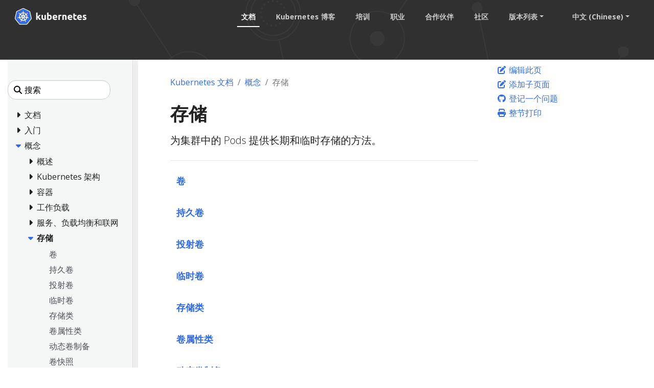

--- FILE ---
content_type: text/html; charset=UTF-8
request_url: https://kubernetes.io/zh-cn/docs/concepts/storage/
body_size: 44395
content:
<!doctype html><html lang=zh-cn class=no-js dir=ltr><head><meta charset=utf-8><meta name=viewport content="width=device-width,initial-scale=1,shrink-to-fit=no"><meta name=generator content="Hugo 0.133.0"><link rel=alternate type=text/html href=https://kubernetes.io/zh-cn/docs/concepts/storage/_print/><meta name=robots content="index, follow"><link rel="shortcut icon" type=image/png href=/images/kubernetes.png><link rel=icon type=image/png sizes=64x64 href=/icons/favicon-64.png><link rel=icon type=image/png sizes=32x32 href=/icons/favicon-32.png><link rel=icon type=image/png sizes=16x16 href=/icons/favicon-16.png><link rel=apple-touch-icon-256x256 href=/icons/apple-touch-icon-256x256.png><link rel=apple-touch-icon-196x196 href=/icons/apple-touch-icon-196x196.png><link rel=apple-touch-icon-192x192 href=/icons/apple-touch-icon-192x192.png><link rel=apple-touch-icon-180x180 href=/icons/apple-touch-icon-180x180.png><link rel=apple-touch-icon-167x167 href=/icons/apple-touch-icon-167x167.png><link rel=apple-touch-icon-160x160 href=/icons/apple-touch-icon-160x160.png><link rel=apple-touch-icon-152x152 href=/icons/apple-touch-icon-152x152.png><link rel=apple-touch-icon-120x120 href=/icons/apple-touch-icon-120x120.png><link rel=apple-touch-icon-76x76 href=/icons/apple-touch-icon-76x76.png><link rel=icon type=image/png href=/icons/icon-128x128.png sizes=128x128><meta name=theme-color content="#326de6"><title>存储 | Kubernetes</title>
<meta name=description content="为集群中的 Pods 提供长期和临时存储的方法。"><meta property="og:url" content="https://kubernetes.io/zh-cn/docs/concepts/storage/"><meta property="og:site_name" content="Kubernetes"><meta property="og:title" content="存储"><meta property="og:description" content="为集群中的 Pods 提供长期和临时存储的方法。"><meta property="og:locale" content="zh_cn"><meta property="og:type" content="website"><meta itemprop=name content="存储"><meta itemprop=description content="为集群中的 Pods 提供长期和临时存储的方法。"><meta itemprop=dateModified content="2022-06-10T20:25:27+08:00"><meta name=twitter:card content="summary"><meta name=twitter:title content="存储"><meta name=twitter:description content="为集群中的 Pods 提供长期和临时存储的方法。"><link rel=preload href=/scss/main.min.cbf463a6e1e4d1b3130d3bb451e72a9ac71cc35b971ce77c007bde77cfbb0bdc.css as=style><link href=/scss/main.min.cbf463a6e1e4d1b3130d3bb451e72a9ac71cc35b971ce77c007bde77cfbb0bdc.css rel=stylesheet integrity><script src=https://code.jquery.com/jquery-3.6.0.min.js integrity=sha384-vtXRMe3mGCbOeY7l30aIg8H9p3GdeSe4IFlP6G8JMa7o7lXvnz3GFKzPxzJdPfGK crossorigin=anonymous></script><meta property="og:image" content="/images/kubernetes-open-graph.png"><link rel=manifest href=/manifest.webmanifest><link rel=alternate hreflang=en href=https://kubernetes.io/docs/concepts/storage/><link rel=alternate hreflang=bn href=https://kubernetes.io/bn/docs/concepts/storage/><link rel=alternate hreflang=fr href=https://kubernetes.io/fr/docs/concepts/storage/><link rel=alternate hreflang=de href=https://kubernetes.io/de/docs/concepts/storage/><link rel=alternate hreflang=id href=https://kubernetes.io/id/docs/concepts/storage/><link rel=alternate hreflang=ja href=https://kubernetes.io/ja/docs/concepts/storage/><link rel=alternate hreflang=ko href=https://kubernetes.io/ko/docs/concepts/storage/><link rel=alternate hreflang=pl href=https://kubernetes.io/pl/docs/concepts/storage/><link rel=alternate hreflang=pt-br href=https://kubernetes.io/pt-br/docs/concepts/storage/><link rel=alternate hreflang=es href=https://kubernetes.io/es/docs/concepts/storage/><link rel=alternate hreflang=uk href=https://kubernetes.io/uk/docs/concepts/storage/><script type=application/ld+json>{"@context":"https://schema.org","@type":"Organization","url":"https://kubernetes.io","logo":"https://kubernetes.io/images/favicon.png","potentialAction":{"@type":"SearchAction","target":"https://kubernetes.io/search/?q={search_term_string}","query-input":"required name=search_term_string"}}</script><meta name=theme-color content="#326ce5"><link rel=manifest href=/manifest.webmanifest><script defer src=/js/banner-dismiss.min.e086e14c068d5d42dee8ba765b034206dd1f3e6c2bd187ed3b94df4341a0ac50.js integrity="sha256-4IbhTAaNXULe6Lp2WwNCBt0fPmwr0YftO5TfQ0GgrFA=" crossorigin=anonymous></script><script src=/js/legacy-script.js></script><script async src="https://www.googletagmanager.com/gtag/js?id=G-JPP6RFM2BP"></script><script>var dnt,doNotTrack=!1;if(!1&&(dnt=navigator.doNotTrack||window.doNotTrack||navigator.msDoNotTrack,doNotTrack=dnt=="1"||dnt=="yes"),!doNotTrack){window.dataLayer=window.dataLayer||[];function gtag(){dataLayer.push(arguments)}gtag("js",new Date),gtag("config","G-JPP6RFM2BP")}</script></head><body class=td-section><header><nav class="js-navbar-scroll navbar navbar-expand navbar-dark flex-md-column flex-xl-row td-navbar" data-auto-burger=primary><a class=navbar-brand href=/zh-cn/><span class="navbar-brand__logo navbar-logo"><svg role="img" viewBox="-6.09 -6.09 446.94 115.94"><defs><style>.cls-1{fill:#fff}.cls-2{fill:#326ce5}</style></defs><g id="its-pronounced"><g id="kyoob-cuttle"><path id="kkkkkkk" d="M139.583 53.815c.823-.926 1.646-1.852 2.572-2.778q1.29-1.436 2.572-2.88c.823-1.03 1.646-1.956 2.367-2.78s1.44-1.645 1.954-2.262h9.98c-1.955 2.263-3.91 4.527-5.864 6.584q-2.778 3.087-6.173 6.482a41.554 41.554.0 013.498 3.704c1.234 1.44 2.366 2.88 3.498 4.32a43.93 43.93.0 013.086 4.528c.926 1.543 1.75 2.88 2.367 4.115h-9.67c-.619-1.03-1.339-2.058-2.059-3.19a37.46 37.46.0 00-2.47-3.6 29.584 29.584.0 00-2.777-3.498 17.678 17.678.0 00-2.778-2.778v12.963h-8.436v-42.49l8.436-1.338v24.898" class="cls-1"/><path id="uuuuuuu" d="M188.761 71.819a40.037 40.037.0 01-5.555 1.132 39.77 39.77.0 01-7.1.514 16.577 16.577.0 01-6.378-1.028 9.45 9.45.0 01-5.967-7.202 24.194 24.194.0 01-.618-5.556V43.115h8.437V58.65c0 2.675.31 4.63 1.03 5.865s2.056 1.852 4.011 1.852a13.117 13.117.0 001.955-.103c.72-.103 1.235-.103 1.852-.206V43.115h8.436l-.103 28.704" class="cls-1"/><path id="bbbbbbb" d="M215.82 57.724c0-5.452-1.955-8.127-5.968-8.127a10.99 10.99.0 00-2.572.308 7.775 7.775.0 00-2.057.823v15.33c.411.103.926.103 1.543.206.617.0 1.337.103 2.058.103A6.37 6.37.0 00214.071 64a10.55 10.55.0 001.75-6.276m8.538.206a18.63 18.63.0 01-1.029 6.482 13.242 13.242.0 01-2.983 4.938 15.823 15.823.0 01-4.836 3.19 18.829 18.829.0 01-6.585 1.028c-1.028.0-2.057-.103-3.189-.205s-2.16-.206-3.292-.31c-1.029-.102-2.058-.308-3.087-.514a13.002 13.002.0 01-2.572-.72V30.254l8.437-1.337v14.815a14.37 14.37.0 012.983-.926 17.028 17.028.0 013.293-.308 13.036 13.036.0 015.555 1.13 11.142 11.142.0 014.116 3.088 12.408 12.408.0 012.47 4.938 29.216 29.216.0 01.72 6.276" class="cls-1"/><path id="eeeeeee0" d="M229.401 58.239a17.557 17.557.0 011.234-6.893 15.744 15.744.0 013.19-4.94 11.991 11.991.0 014.526-2.982 13.75 13.75.0 015.35-1.03 13.168 13.168.0 019.98 3.91c2.47 2.572 3.703 6.38 3.703 11.317a9.413 9.413.0 01-.102 1.647c0 .514-.103 1.028-.103 1.543h-19.138a5.64 5.64.0 002.47 4.115 9.79 9.79.0 005.761 1.543 21.806 21.806.0 004.527-.411 18.455 18.455.0 003.704-1.03l1.131 6.894c-.41.206-1.028.412-1.85.72a10.37 10.37.0 01-2.574.515 23.221 23.221.0 01-2.983.41c-1.029.104-2.16.207-3.19.207a18.09 18.09.0 01-6.996-1.234 15.148 15.148.0 01-4.938-3.19 14.85 14.85.0 01-2.88-4.938 24.165 24.165.0 01-.824-6.173m19.857-3.292a6.652 6.652.0 00-.412-2.058 6.254 6.254.0 00-.926-1.852 4.915 4.915.0 00-4.115-1.852 6.216 6.216.0 00-2.47.514 4.092 4.092.0 00-1.645 1.235 5.395 5.395.0 00-1.03 1.852 15.044 15.044.0 00-.514 2.058h11.112" class="cls-1"/><path id="rrrrrrr" d="M281.768 50.523a15.46 15.46.0 00-2.675-.515 17.027 17.027.0 00-3.292-.31 18.138 18.138.0 00-1.955.207 16.165 16.165.0 00-1.646.309V72.95h-8.437V44.658a43.765 43.765.0 015.35-1.44 28.942 28.942.0 016.893-.72 10.015 10.015.0 011.646.102 14.058 14.058.0 011.955.206c.618.103 1.235.206 1.955.309.617.103 1.235.309 1.646.41l-1.44 6.998" class="cls-1"/><path id="nnnnnnn" d="M287.735 44.144a49.746 49.746.0 0112.655-1.646 15.693 15.693.0 016.276 1.028 8.813 8.813.0 014.012 2.778 12.018 12.018.0 012.058 4.32 22.95 22.95.0 01.617 5.557v16.77h-8.437V57.21c0-2.675-.308-4.63-1.028-5.762s-2.058-1.646-4.013-1.646a13.116 13.116.0 00-1.955.103 10.193 10.193.0 00-1.85.206v22.943h-8.335v-28.91" class="cls-1"/><path id="eeeeeee1" d="M319.63 58.239a17.556 17.556.0 011.233-6.893 15.745 15.745.0 013.19-4.94 11.99 11.99.0 014.527-2.982 13.75 13.75.0 015.35-1.03 13.168 13.168.0 019.98 3.91c2.468 2.572 3.703 6.38 3.703 11.317a9.412 9.412.0 01-.103 1.647c0 .514-.103 1.028-.103 1.543h-19.136a5.64 5.64.0 002.47 4.115 9.789 9.789.0 005.76 1.543 21.805 21.805.0 004.528-.411 18.455 18.455.0 003.703-1.03l1.132 6.894c-.41.206-1.029.412-1.852.72a10.37 10.37.0 01-2.572.515 23.226 23.226.0 01-2.984.41c-1.028.104-2.16.207-3.189.207a18.09 18.09.0 01-6.996-1.234 15.148 15.148.0 01-4.938-3.19 14.85 14.85.0 01-2.88-4.938 24.16 24.16.0 01-.824-6.173m19.856-3.292a6.653 6.653.0 00-.41-2.058 6.255 6.255.0 00-.927-1.852 4.915 4.915.0 00-4.116-1.852 6.216 6.216.0 00-2.469.514 4.092 4.092.0 00-1.646 1.235 5.396 5.396.0 00-1.029 1.852 15.037 15.037.0 00-.514 2.058h11.111" class="cls-1"/><path id="ttttttt" d="M353.89 35.707l8.435-1.337v8.745h10.083v6.995h-10.083v10.494a8.273 8.273.0 00.926 4.218c.618 1.03 1.955 1.544 3.807 1.544a25.227 25.227.0 002.778-.206 16.728 16.728.0 002.675-.72l1.234 6.584a16.386 16.386.0 01-3.395 1.029 19.779 19.779.0 01-4.63.41 15.723 15.723.0 01-5.76-.924 9.522 9.522.0 01-3.602-2.573 10.208 10.208.0 01-1.955-4.115 26.665 26.665.0 01-.514-5.247V35.707" class="cls-1"/><path id="eeeeeee2" d="M376.73 58.239a17.556 17.556.0 011.234-6.893 15.744 15.744.0 013.19-4.94 11.99 11.99.0 014.526-2.982 13.75 13.75.0 015.35-1.03 13.168 13.168.0 019.98 3.91c2.47 2.572 3.703 6.38 3.703 11.317a9.413 9.413.0 01-.103 1.647c0 .514-.103 1.028-.103 1.543h-19.136a5.64 5.64.0 002.47 4.115 9.789 9.789.0 005.76 1.543 21.805 21.805.0 004.528-.411 18.455 18.455.0 003.703-1.03l1.132 6.894c-.41.206-1.029.412-1.852.72a10.371 10.371.0 01-2.572.515 23.226 23.226.0 01-2.983.41c-1.03.104-2.16.207-3.19.207a18.09 18.09.0 01-6.996-1.234 15.147 15.147.0 01-4.938-3.19 14.85 14.85.0 01-2.88-4.938 20.343 20.343.0 01-.824-6.173m19.754-3.292a6.652 6.652.0 00-.412-2.058 6.254 6.254.0 00-.926-1.852 4.915 4.915.0 00-4.115-1.852 6.216 6.216.0 00-2.47.514 4.092 4.092.0 00-1.646 1.235 5.395 5.395.0 00-1.028 1.852 15.037 15.037.0 00-.515 2.058h11.112" class="cls-1"/><path id="sssssss" d="M419.631 66.778a8.454 8.454.0 003.293-.411 1.802 1.802.0 00.925-1.75c0-.72-.41-1.234-1.234-1.748a19.516 19.516.0 00-3.807-1.75c-1.337-.514-2.572-1.028-3.6-1.543a10.286 10.286.0 01-2.676-1.852 8.046 8.046.0 01-1.749-2.675 9.968 9.968.0 01-.617-3.703 7.828 7.828.0 013.086-6.585c2.058-1.646 4.94-2.47 8.54-2.47a29.267 29.267.0 015.247.515 19.02 19.02.0 013.91 1.03l-1.44 6.584a122.23 122.23.0 00-3.19-.926 14.394 14.394.0 00-3.807-.412c-2.675.0-3.91.72-3.91 2.16a3.004 3.004.0 00.206.927 1.728 1.728.0 00.72.823c.31.206.823.514 1.338.823.617.308 1.337.514 2.263.926a33.94 33.94.0 014.63 2.057 7.682 7.682.0 012.778 2.16 5.374 5.374.0 011.44 2.573 10.677 10.677.0 01.412 3.292 7.669 7.669.0 01-3.293 6.688c-2.16 1.543-5.247 2.263-9.362 2.263a23.783 23.783.0 01-6.584-.72 18.78 18.78.0 01-3.6-1.132l1.44-6.893a31.442 31.442.0 004.423 1.337 18.932 18.932.0 004.218.412" class="cls-1"/></g></g><path d="M4.233 60.98h4.881v3.877h-4.88z" class="cls-1"/><path d="M62.304 58.789a1.65 1.65.0 00-.393-.03 1.694 1.694.0 00-.655.17 1.712 1.712.0 00-.829 2.218l-.012.017 3.92 9.47a20.008 20.008.0 008.087-10.16l-10.1-1.705zm-15.717 1.34a1.71 1.71.0 00-1.64-1.33 1.68 1.68.0 00-.337.03l-.017-.02-10.013 1.7a20.084 20.084.0 008.062 10.087l3.88-9.376-.03-.037a1.693 1.693.0 00.095-1.053zm8.386 3.678a1.709 1.709.0 00-3.014.004h-.008l-4.924 8.904a20.057 20.057.0 0010.946.563q1.01-.23 1.973-.551l-4.936-8.92zm15.588-20.682-7.576 6.78.004.022a1.712 1.712.0 00.671 2.939l.01.04 9.813 2.828a20.352 20.352.0 00-2.922-12.61zm-14.075.759a1.712 1.712.0 002.718 1.305l.03.013 8.29-5.878A20.155 20.155.0 0055.901 33.72l.576 10.16zm-8.779 1.343a1.71 1.71.0 002.714-1.31l.042-.02.576-10.176a20.533 20.533.0 00-2.069.356 19.979 19.979.0 00-9.623 5.244l8.344 5.915zm-4.448 7.689a1.71 1.71.0 00.672-2.94l.008-.04-7.618-6.814a19.973 19.973.0 00-2.835 12.645l9.765-2.818zm7.4 2.993 2.81 1.35 2.801-1.347.696-3.025-1.939-2.425h-3.12l-1.946 2.42z" class="cls-2"/><path d="M99.925 61.869l-8.008-34.783a6.252 6.252.0 00-3.352-4.17L56.151 7.44a6.246 6.246.0 00-5.38.0L18.364 22.924a6.25 6.25.0 00-3.353 4.17L7.016 61.876a6.12 6.12.0 00-.002 2.67 6.206 6.206.0 00.226.79 6.022 6.022.0 00.617 1.253c.11.168.226.33.352.489l22.432 27.89c.098.12.206.232.313.345a6.17 6.17.0 001.183.98 6.4 6.4.0 001.773.77 6.112 6.112.0 001.576.218h.35l35.623-.008a5.976 5.976.0 00.648-.038 6.19 6.19.0 00.914-.174 6.372 6.372.0 00.635-.203q.244-.09.48-.2a6.407 6.407.0 00.68-.377 6.115 6.115.0 001.488-1.317l.684-.85 21.74-27.045a6.06 6.06.0 00.97-1.74 6.283 6.283.0 00.23-.792 6.105 6.105.0 00-.003-2.67zm-33.62 13.528a6.67 6.67.0 00.322.783 1.523 1.523.0 00-.15 1.144 18.097 18.097.0 001.72 3.08 16.123 16.123.0 011.04 1.546c.078.145.18.369.254.522a1.949 1.949.0 11-3.507 1.658c-.074-.152-.177-.354-.24-.497a16.21 16.21.0 01-.563-1.778 18.067 18.067.0 00-1.33-3.262 1.533 1.533.0 00-.99-.601c-.063-.107-.293-.528-.416-.746A25.104 25.104.0 0144.543 77.2l-.439.796a1.576 1.576.0 00-.836.407 13.567 13.567.0 00-1.502 3.485 16.04 16.04.0 01-.56 1.778c-.062.142-.166.342-.24.493v.004l-.003.004a1.948 1.948.0 11-3.502-1.662c.073-.154.171-.377.248-.522a16.168 16.168.0 011.04-1.55 18.95 18.95.0 001.756-3.156 1.925 1.925.0 00-.173-1.097l.353-.846A25.244 25.244.0 0129.498 61.367l-.845.144a2.151 2.151.0 00-1.116-.393 18.167 18.167.0 00-3.38.995 16.355 16.355.0 01-1.742.667c-.14.038-.342.077-.502.112-.013.004-.024.01-.037.013l-.03.003a1.947 1.947.0 11-.86-3.78l.027-.007.017-.005c.162-.038.37-.092.518-.12a16.212 16.212.0 011.861-.15 18.105 18.105.0 003.477-.571 2.682 2.682.0 00.834-.841l.812-.237a25.102 25.102.0 013.96-17.5l-.623-.554a2.155 2.155.0 00-.39-1.12 18.094 18.094.0 00-2.885-2.027 16.202 16.202.0 01-1.608-.94c-.118-.088-.274-.22-.402-.324l-.029-.02a2.056 2.056.0 01-.477-2.86 1.869 1.869.0 011.546-.684 2.312 2.312.0 011.352.51c.132.104.313.242.43.343a16.205 16.205.0 011.278 1.356A18.103 18.103.0 0033.3 35.74a1.532 1.532.0 001.152.112c.111.082.486.35.7.497a24.953 24.953.0 0112.675-7.241 25.302 25.302.0 013.507-.54l.046-.82a2.115 2.115.0 00.63-1.003 18.142 18.142.0 00-.216-3.518 16.306 16.306.0 01-.265-1.845c-.005-.141.003-.336.005-.497.0-.018-.005-.036-.005-.054a1.95 1.95.0 113.88-.002c0 .17.01.396.004.552a16.14 16.14.0 01-.266 1.844 18.169 18.169.0 00-.22 3.519 1.537 1.537.0 00.634.97c.007.14.03.608.047.866a25.422 25.422.0 0116.102 7.78l.738-.527a2.156 2.156.0 001.177-.128 18.17 18.17.0 002.615-2.366 16.095 16.095.0 011.281-1.356c.12-.102.3-.24.43-.343a1.95 1.95.0 112.417 3.033c-.13.105-.302.252-.427.345a16.133 16.133.0 01-1.612.94 18.153 18.153.0 00-2.885 2.027 1.534 1.534.0 00-.364 1.099c-.108.099-.487.435-.688.617a25.205 25.205.0 014.041 17.458l.783.228a2.181 2.181.0 00.837.842 18.14 18.14.0 003.478.572 16.384 16.384.0 011.86.149c.163.03.4.095.565.133a1.947 1.947.0 11-.863 3.78l-.028-.004c-.013-.003-.025-.01-.038-.013-.16-.035-.36-.07-.5-.107a16.154 16.154.0 01-1.74-.672 18.146 18.146.0 00-3.385-.995 1.534 1.534.0 00-1.086.403q-.413-.08-.829-.145A25.243 25.243.0 0166.305 75.397z" class="cls-2"/><path d="M104.153 62.76l-8.736-37.947a6.82 6.82.0 00-3.658-4.55L56.397 3.38a6.814 6.814.0 00-5.87.0L15.168 20.273a6.82 6.82.0 00-3.659 4.548L2.79 62.77a6.742 6.742.0 00.916 5.14 6.526 6.526.0 00.385.535l24.474 30.43a6.885 6.885.0 005.285 2.522l39.247-.01a6.888 6.888.0 005.286-2.518l24.465-30.433a6.766 6.766.0 001.306-5.675zm-4.227 1.778a6.285 6.285.0 01-.229.792 6.06 6.06.0 01-.97 1.74l-21.74 27.044-.683.85a6.115 6.115.0 01-1.489 1.318 6.41 6.41.0 01-.678.378q-.236.109-.48.198a6.373 6.373.0 01-.636.204 6.191 6.191.0 01-.914.174 5.973 5.973.0 01-.648.038l-35.624.008h-.349a6.113 6.113.0 01-1.576-.217 6.4 6.4.0 01-1.772-.771 6.17 6.17.0 01-1.184-.98c-.107-.113-.215-.224-.313-.345L8.21 67.079q-.188-.236-.352-.49a6.022 6.022.0 01-.617-1.253 6.207 6.207.0 01-.226-.79 6.12 6.12.0 01.002-2.67l7.995-34.783a6.25 6.25.0 013.353-4.17L50.772 7.442a6.246 6.246.0 015.38.0l32.413 15.476a6.252 6.252.0 013.352 4.17l8.008 34.783a6.105 6.105.0 01.001 2.669z" class="cls-1"/><path d="M85.955 59.083c-.166-.038-.402-.103-.564-.133a16.382 16.382.0 00-1.86-.15 18.14 18.14.0 01-3.479-.571 2.18 2.18.0 01-.837-.842l-.783-.228a25.205 25.205.0 00-4.04-17.458c.2-.182.58-.518.687-.617a1.534 1.534.0 01.364-1.1 18.154 18.154.0 012.885-2.026 16.127 16.127.0 001.612-.94c.125-.093.296-.24.427-.345a1.95 1.95.0 10-2.416-3.033c-.132.104-.312.24-.43.343a16.09 16.09.0 00-1.282 1.356 18.17 18.17.0 01-2.615 2.366 2.156 2.156.0 01-1.177.128l-.738.527a25.422 25.422.0 00-16.102-7.78c-.018-.258-.04-.725-.047-.866a1.537 1.537.0 01-.633-.97 18.172 18.172.0 01.22-3.52 16.137 16.137.0 00.264-1.843c.006-.156-.003-.383-.003-.552a1.95 1.95.0 10-3.88.002c0 .018.004.036.005.054-.002.16-.01.356-.005.497a16.308 16.308.0 00.265 1.845 18.143 18.143.0 01.216 3.518 2.115 2.115.0 01-.63 1.003l-.046.82a25.302 25.302.0 00-3.507.54 24.953 24.953.0 00-12.674 7.24q-.354-.243-.7-.496a1.532 1.532.0 01-1.153-.112 18.1 18.1.0 01-2.615-2.363 16.206 16.206.0 00-1.277-1.356c-.118-.101-.299-.24-.43-.344a2.312 2.312.0 00-1.353-.51 1.869 1.869.0 00-1.546.684 2.056 2.056.0 00.477 2.86l.03.02c.127.105.283.238.401.324a16.202 16.202.0 001.608.94 18.094 18.094.0 012.885 2.029 2.155 2.155.0 01.39 1.119l.621.555a25.102 25.102.0 00-3.958 17.5l-.812.236a2.682 2.682.0 01-.834.84 18.106 18.106.0 01-3.477.573 16.212 16.212.0 00-1.86.15c-.15.027-.357.08-.519.12l-.017.004-.028.008a1.947 1.947.0 10.862 3.78l.03-.004c.012-.003.023-.01.036-.012.16-.036.361-.075.502-.113a16.358 16.358.0 001.74-.667 18.167 18.167.0 013.382-.995 2.151 2.151.0 011.115.394l.846-.145a25.244 25.244.0 0011.187 13.967l-.353.846a1.925 1.925.0 01.173 1.097 18.949 18.949.0 01-1.756 3.155 16.173 16.173.0 00-1.04 1.55c-.077.146-.175.37-.249.523a1.948 1.948.0 103.503 1.662l.003-.004v-.004c.074-.152.178-.351.24-.493a16.04 16.04.0 00.56-1.778 13.567 13.567.0 011.502-3.485 1.576 1.576.0 01.836-.408l.44-.795a25.104 25.104.0 0017.901.045c.123.22.353.64.414.746a1.533 1.533.0 01.99.602 18.067 18.067.0 011.332 3.262 16.219 16.219.0 00.563 1.778c.063.143.166.345.24.497a1.949 1.949.0 103.507-1.658c-.074-.153-.176-.377-.253-.522a16.121 16.121.0 00-1.04-1.546 18.095 18.095.0 01-1.72-3.08 1.523 1.523.0 01.15-1.144 6.671 6.671.0 01-.324-.783A25.243 25.243.0 0077.486 61.33c.251.04.688.116.83.145a1.534 1.534.0 011.085-.403 18.144 18.144.0 013.383.995 16.149 16.149.0 001.741.672c.14.037.34.072.501.107.013.004.025.01.038.013l.028.004a1.947 1.947.0 10.863-3.78zM67.523 39.325l-8.29 5.877-.029-.013a1.711 1.711.0 01-2.718-1.305l-.009-.004-.576-10.16a20.155 20.155.0 0111.622 5.605zM51.906 50.46h3.12l1.94 2.425-.696 3.025-2.802 1.348-2.81-1.351-.697-3.026zM48.97 34.075a20.535 20.535.0 012.07-.356l-.577 10.175-.042.02a1.71 1.71.0 01-2.714 1.31l-.016.01-8.344-5.916a19.98 19.98.0 019.623-5.243zm-12.649 9.047 7.618 6.813-.008.042a1.71 1.71.0 01-.672 2.939l-.008.033-9.765 2.818a19.973 19.973.0 012.835-12.645zm10.2 18.1-3.88 9.375a20.084 20.084.0 01-8.06-10.088l10.012-1.7.017.022a1.68 1.68.0 01.336-.03 1.71 1.71.0 011.546 2.383zm11.452 12.057a20.057 20.057.0 01-10.946-.563l4.924-8.904h.008a1.712 1.712.0 013.014-.003h.037l4.936 8.919q-.96.32-1.973.55zm6.362-2.644-3.92-9.471.012-.017a1.712 1.712.0 01.83-2.217 1.694 1.694.0 01.654-.17 1.65 1.65.0 01.393.029l.017-.021 10.101 1.707a20.008 20.008.0 01-8.087 10.16zm9.148-14.901-9.814-2.827-.009-.041a1.712 1.712.0 01-.67-2.94l-.005-.02 7.576-6.78a20.352 20.352.0 012.922 12.608z" class="cls-1"/></svg></span><span class=navbar-brand__name>Kubernetes</span></a><div class="td-navbar-nav-scroll d-none d-md-block ml-xl-auto" id=main_navbar><ul class="navbar-nav mt-lg-0"><li class="nav-item mr-4 mb-2 mb-lg-0"><a class="nav-link active" href=/zh-cn/docs/>文档</a></li><li class="nav-item mr-4 mb-2 mb-lg-0"><a class=nav-link href=/zh-cn/blog/>Kubernetes 博客</a></li><li class="nav-item mr-4 mb-2 mb-lg-0"><a class=nav-link href=/zh-cn/training/>培训</a></li><li class="nav-item mr-4 mb-2 mb-lg-0"><a class=nav-link href=/zh-cn/careers/>职业</a></li><li class="nav-item mr-4 mb-2 mb-lg-0"><a class=nav-link href=/zh-cn/partners/>合作伙伴</a></li><li class="nav-item mr-4 mb-2 mb-lg-0"><a class=nav-link href=/zh-cn/community/>社区</a></li><li class="nav-item dropdown mr-4 d-none d-lg-block"><a class="nav-link dropdown-toggle" href=# id=navbarDropdown role=button data-toggle=dropdown aria-haspopup=true aria-expanded=false>版本列表</a><div class="dropdown-menu dropdown-menu-right" aria-labelledby=navbarDropdownMenuLink><a class=dropdown-item href=/zh-cn/releases>发布信息</a>
<a class=dropdown-item href=https://kubernetes.io/zh-cn/docs/concepts/storage/>v1.35</a>
<a class=dropdown-item href=https://v1-34.docs.kubernetes.io/zh-cn/docs/concepts/storage/>v1.34</a>
<a class=dropdown-item href=https://v1-33.docs.kubernetes.io/zh-cn/docs/concepts/storage/>v1.33</a>
<a class=dropdown-item href=https://v1-32.docs.kubernetes.io/zh-cn/docs/concepts/storage/>v1.32</a>
<a class=dropdown-item href=https://v1-31.docs.kubernetes.io/zh-cn/docs/concepts/storage/>v1.31</a></div></li><li class="nav-item dropdown mr-xl-4 d-none d-lg-block"><a class="nav-link dropdown-toggle" href=# id=navbarDropdownMenuLink role=button data-toggle=dropdown aria-haspopup=true aria-expanded=false>中文 (Chinese)</a><div class="dropdown-menu dropdown-menu-right" aria-labelledby=navbarDropdownMenuLink><a class=dropdown-item href=/docs/concepts/storage/>English</a>
<a class=dropdown-item href=/bn/docs/concepts/storage/>বাংলা (Bengali)</a>
<a class=dropdown-item href=/fr/docs/concepts/storage/>Français (French)</a>
<a class=dropdown-item href=/de/docs/concepts/storage/>Deutsch (German)</a>
<a class=dropdown-item href=/id/docs/concepts/storage/>Bahasa Indonesia (Indonesian)</a>
<a class=dropdown-item href=/ja/docs/concepts/storage/>日本語 (Japanese)</a>
<a class=dropdown-item href=/ko/docs/concepts/storage/>한국어 (Korean)</a>
<a class=dropdown-item href=/pl/docs/concepts/storage/>Polski (Polish)</a>
<a class=dropdown-item href=/pt-br/docs/concepts/storage/>Português (Portuguese)</a>
<a class=dropdown-item href=/es/docs/concepts/storage/>Español (Spanish)</a>
<a class=dropdown-item href=/uk/docs/concepts/storage/>Українська (Ukrainian)</a></div></li></ul></div><div class="navbar-nav d-none k8s-1500-block"><div class=td-search><div class=td-search__icon></div><input type=search data-search-page=/zh-cn/search/ class="td-search__input form-control dark-theme-focus td-search-input" placeholder=搜索 aria-label=搜索 autocomplete=off></div></div><button id=hamburger class="btn fas fa-bars" onclick=kub.toggleMenu() data-auto-burger-exclude></button></nav><section class="header-hero filler"></section></header><div class="container-fluid td-outer"><div class=td-main><div class="row flex-column flex-md-row"><div id=sidebarnav class="split td-sidebar d-print-none"><script>$(function(){$("#td-section-nav a").removeClass("active"),$("#td-section-nav #m-zh-cn-docs-concepts-storage").addClass("active"),$("#td-section-nav #m-zh-cn-docs-concepts-storage-li span").addClass("td-sidebar-nav-active-item"),$("#td-section-nav #m-zh-cn-docs-concepts-storage").parents("li").addClass("active-path"),$("#td-section-nav li.active-path").addClass("show"),$("#td-section-nav li.active-path").children("input").prop("checked",!0),$("#td-section-nav #m-zh-cn-docs-concepts-storage-li").siblings("li").addClass("show"),$("#td-section-nav #m-zh-cn-docs-concepts-storage-li").children("ul").children("li").addClass("show"),$("#td-sidebar-menu").toggleClass("d-none")})</script><div id=td-sidebar-menu class="td-sidebar__inner d-none"><form class="td-sidebar__search d-flex align-items-center"><div class=td-search><div class=td-search__icon></div><input type=search data-search-page=/zh-cn/search/ class="td-search__input form-control dark-theme-focus td-search-input" placeholder=搜索 aria-label=搜索 autocomplete=off></div><button class="btn btn-link td-sidebar__toggle d-md-none p-0 ml-3 fas fa-bars" type=button data-toggle=collapse data-target=#td-section-nav aria-controls=td-section-nav aria-expanded=false aria-label="Toggle section navigation"></button></form><nav class="collapse td-sidebar-nav foldable-nav" id=td-section-nav><div class="nav-item dropdown d-block d-lg-none"><a class="nav-link dropdown-toggle" href=# id=navbarDropdownMenuLink role=button data-toggle=dropdown aria-haspopup=true aria-expanded=false>中文 (Chinese)</a><div class="dropdown-menu dropdown-menu-right" aria-labelledby=navbarDropdownMenuLink><a class=dropdown-item href=/docs/concepts/architecture/controller/>English</a>
<a class=dropdown-item href=/fr/docs/concepts/architecture/controller/>Français (French)</a>
<a class=dropdown-item href=/de/docs/concepts/architecture/controller/>Deutsch (German)</a>
<a class=dropdown-item href=/id/docs/concepts/architecture/controller/>Bahasa Indonesia (Indonesian)</a>
<a class=dropdown-item href=/it/docs/concepts/architecture/controller/>Italiano (Italian)</a>
<a class=dropdown-item href=/ja/docs/concepts/architecture/controller/>日本語 (Japanese)</a>
<a class=dropdown-item href=/ko/docs/concepts/architecture/controller/>한국어 (Korean)</a>
<a class=dropdown-item href=/pt-br/docs/concepts/architecture/controller/>Português (Portuguese)</a>
<a class=dropdown-item href=/ru/docs/concepts/architecture/controller/>Русский (Russian)</a></div></div><ul class="td-sidebar-nav__section pr-md-3 ul-0"><li class="td-sidebar-nav__section-title td-sidebar-nav__section with-child" id=m-zh-cn-docs-li><a href=/zh-cn/docs/ title=文档 class="align-left pl-0 td-sidebar-link td-sidebar-link__section tree-root" id=m-zh-cn-docs><span>Kubernetes 文档</span></a><ul class=ul-1><li class="td-sidebar-nav__section-title td-sidebar-nav__section with-child" id=m-zh-cn-docs-home-li><input type=checkbox id=m-zh-cn-docs-home-check>
<label for=m-zh-cn-docs-home-check><a href=/zh-cn/docs/home/ title="Kubernetes 文档" class="align-left pl-0 td-sidebar-link td-sidebar-link__section" id=m-zh-cn-docs-home><span>文档</span></a></label><ul class="ul-2 foldable"><li class="td-sidebar-nav__section-title td-sidebar-nav__section without-child" id=m-zh-cn-docs-home-supported-doc-versions-li><input type=checkbox id=m-zh-cn-docs-home-supported-doc-versions-check>
<label for=m-zh-cn-docs-home-supported-doc-versions-check><a href=/zh-cn/docs/home/supported-doc-versions/ class="align-left pl-0 td-sidebar-link td-sidebar-link__page" id=m-zh-cn-docs-home-supported-doc-versions><span>Kubernetes 文档支持的版本</span></a></label></li></ul></li><li class="td-sidebar-nav__section-title td-sidebar-nav__section with-child" id=m-zh-cn-docs-setup-li><input type=checkbox id=m-zh-cn-docs-setup-check>
<label for=m-zh-cn-docs-setup-check><a href=/zh-cn/docs/setup/ class="align-left pl-0 td-sidebar-link td-sidebar-link__section" id=m-zh-cn-docs-setup><span>入门</span></a></label><ul class="ul-2 foldable"><li class="td-sidebar-nav__section-title td-sidebar-nav__section without-child" id=m-zh-cn-docs-setup-learning-environment-li><input type=checkbox id=m-zh-cn-docs-setup-learning-environment-check>
<label for=m-zh-cn-docs-setup-learning-environment-check><a href=/zh-cn/docs/setup/learning-environment/ class="align-left pl-0 td-sidebar-link td-sidebar-link__section" id=m-zh-cn-docs-setup-learning-environment><span>学习环境</span></a></label></li><li class="td-sidebar-nav__section-title td-sidebar-nav__section with-child" id=m-zh-cn-docs-setup-production-environment-li><input type=checkbox id=m-zh-cn-docs-setup-production-environment-check>
<label for=m-zh-cn-docs-setup-production-environment-check><a href=/zh-cn/docs/setup/production-environment/ class="align-left pl-0 td-sidebar-link td-sidebar-link__section" id=m-zh-cn-docs-setup-production-environment><span>生产环境</span></a></label><ul class="ul-3 foldable"><li class="td-sidebar-nav__section-title td-sidebar-nav__section without-child" id=m-zh-cn-docs-setup-production-environment-container-runtimes-li><input type=checkbox id=m-zh-cn-docs-setup-production-environment-container-runtimes-check>
<label for=m-zh-cn-docs-setup-production-environment-container-runtimes-check><a href=/zh-cn/docs/setup/production-environment/container-runtimes/ class="align-left pl-0 td-sidebar-link td-sidebar-link__page" id=m-zh-cn-docs-setup-production-environment-container-runtimes><span>容器运行时</span></a></label></li><li class="td-sidebar-nav__section-title td-sidebar-nav__section with-child" id=m-zh-cn-docs-setup-production-environment-tools-li><input type=checkbox id=m-zh-cn-docs-setup-production-environment-tools-check>
<label for=m-zh-cn-docs-setup-production-environment-tools-check><a href=/zh-cn/docs/setup/production-environment/tools/ class="align-left pl-0 td-sidebar-link td-sidebar-link__section" id=m-zh-cn-docs-setup-production-environment-tools><span>使用部署工具安装 Kubernetes</span></a></label><ul class="ul-4 foldable"><li class="td-sidebar-nav__section-title td-sidebar-nav__section with-child" id=m-zh-cn-docs-setup-production-environment-tools-kubeadm-li><input type=checkbox id=m-zh-cn-docs-setup-production-environment-tools-kubeadm-check>
<label for=m-zh-cn-docs-setup-production-environment-tools-kubeadm-check><a href=/zh-cn/docs/setup/production-environment/tools/kubeadm/ class="align-left pl-0 td-sidebar-link td-sidebar-link__section" id=m-zh-cn-docs-setup-production-environment-tools-kubeadm><span>使用 kubeadm 引导集群</span></a></label><ul class="ul-5 foldable"><li class="td-sidebar-nav__section-title td-sidebar-nav__section without-child" id=m-zh-cn-docs-setup-production-environment-tools-kubeadm-install-kubeadm-li><input type=checkbox id=m-zh-cn-docs-setup-production-environment-tools-kubeadm-install-kubeadm-check>
<label for=m-zh-cn-docs-setup-production-environment-tools-kubeadm-install-kubeadm-check><a href=/zh-cn/docs/setup/production-environment/tools/kubeadm/install-kubeadm/ class="align-left pl-0 td-sidebar-link td-sidebar-link__page" id=m-zh-cn-docs-setup-production-environment-tools-kubeadm-install-kubeadm><span>安装 kubeadm</span></a></label></li><li class="td-sidebar-nav__section-title td-sidebar-nav__section without-child" id=m-zh-cn-docs-setup-production-environment-tools-kubeadm-troubleshooting-kubeadm-li><input type=checkbox id=m-zh-cn-docs-setup-production-environment-tools-kubeadm-troubleshooting-kubeadm-check>
<label for=m-zh-cn-docs-setup-production-environment-tools-kubeadm-troubleshooting-kubeadm-check><a href=/zh-cn/docs/setup/production-environment/tools/kubeadm/troubleshooting-kubeadm/ class="align-left pl-0 td-sidebar-link td-sidebar-link__page" id=m-zh-cn-docs-setup-production-environment-tools-kubeadm-troubleshooting-kubeadm><span>对 kubeadm 进行故障排查</span></a></label></li><li class="td-sidebar-nav__section-title td-sidebar-nav__section without-child" id=m-zh-cn-docs-setup-production-environment-tools-kubeadm-create-cluster-kubeadm-li><input type=checkbox id=m-zh-cn-docs-setup-production-environment-tools-kubeadm-create-cluster-kubeadm-check>
<label for=m-zh-cn-docs-setup-production-environment-tools-kubeadm-create-cluster-kubeadm-check><a href=/zh-cn/docs/setup/production-environment/tools/kubeadm/create-cluster-kubeadm/ class="align-left pl-0 td-sidebar-link td-sidebar-link__page" id=m-zh-cn-docs-setup-production-environment-tools-kubeadm-create-cluster-kubeadm><span>使用 kubeadm 创建集群</span></a></label></li><li class="td-sidebar-nav__section-title td-sidebar-nav__section without-child" id=m-zh-cn-docs-setup-production-environment-tools-kubeadm-control-plane-flags-li><input type=checkbox id=m-zh-cn-docs-setup-production-environment-tools-kubeadm-control-plane-flags-check>
<label for=m-zh-cn-docs-setup-production-environment-tools-kubeadm-control-plane-flags-check><a href=/zh-cn/docs/setup/production-environment/tools/kubeadm/control-plane-flags/ class="align-left pl-0 td-sidebar-link td-sidebar-link__page" id=m-zh-cn-docs-setup-production-environment-tools-kubeadm-control-plane-flags><span>使用 kubeadm API 定制组件</span></a></label></li><li class="td-sidebar-nav__section-title td-sidebar-nav__section without-child" id=m-zh-cn-docs-setup-production-environment-tools-kubeadm-ha-topology-li><input type=checkbox id=m-zh-cn-docs-setup-production-environment-tools-kubeadm-ha-topology-check>
<label for=m-zh-cn-docs-setup-production-environment-tools-kubeadm-ha-topology-check><a href=/zh-cn/docs/setup/production-environment/tools/kubeadm/ha-topology/ class="align-left pl-0 td-sidebar-link td-sidebar-link__page" id=m-zh-cn-docs-setup-production-environment-tools-kubeadm-ha-topology><span>高可用拓扑选项</span></a></label></li><li class="td-sidebar-nav__section-title td-sidebar-nav__section without-child" id=m-zh-cn-docs-setup-production-environment-tools-kubeadm-high-availability-li><input type=checkbox id=m-zh-cn-docs-setup-production-environment-tools-kubeadm-high-availability-check>
<label for=m-zh-cn-docs-setup-production-environment-tools-kubeadm-high-availability-check><a href=/zh-cn/docs/setup/production-environment/tools/kubeadm/high-availability/ class="align-left pl-0 td-sidebar-link td-sidebar-link__page" id=m-zh-cn-docs-setup-production-environment-tools-kubeadm-high-availability><span>利用 kubeadm 创建高可用集群</span></a></label></li><li class="td-sidebar-nav__section-title td-sidebar-nav__section without-child" id=m-zh-cn-docs-setup-production-environment-tools-kubeadm-setup-ha-etcd-with-kubeadm-li><input type=checkbox id=m-zh-cn-docs-setup-production-environment-tools-kubeadm-setup-ha-etcd-with-kubeadm-check>
<label for=m-zh-cn-docs-setup-production-environment-tools-kubeadm-setup-ha-etcd-with-kubeadm-check><a href=/zh-cn/docs/setup/production-environment/tools/kubeadm/setup-ha-etcd-with-kubeadm/ class="align-left pl-0 td-sidebar-link td-sidebar-link__page" id=m-zh-cn-docs-setup-production-environment-tools-kubeadm-setup-ha-etcd-with-kubeadm><span>使用 kubeadm 创建一个高可用 etcd 集群</span></a></label></li><li class="td-sidebar-nav__section-title td-sidebar-nav__section without-child" id=m-zh-cn-docs-setup-production-environment-tools-kubeadm-kubelet-integration-li><input type=checkbox id=m-zh-cn-docs-setup-production-environment-tools-kubeadm-kubelet-integration-check>
<label for=m-zh-cn-docs-setup-production-environment-tools-kubeadm-kubelet-integration-check><a href=/zh-cn/docs/setup/production-environment/tools/kubeadm/kubelet-integration/ class="align-left pl-0 td-sidebar-link td-sidebar-link__page" id=m-zh-cn-docs-setup-production-environment-tools-kubeadm-kubelet-integration><span>使用 kubeadm 配置集群中的每个 kubelet</span></a></label></li><li class="td-sidebar-nav__section-title td-sidebar-nav__section without-child" id=m-zh-cn-docs-setup-production-environment-tools-kubeadm-dual-stack-support-li><input type=checkbox id=m-zh-cn-docs-setup-production-environment-tools-kubeadm-dual-stack-support-check>
<label for=m-zh-cn-docs-setup-production-environment-tools-kubeadm-dual-stack-support-check><a href=/zh-cn/docs/setup/production-environment/tools/kubeadm/dual-stack-support/ class="align-left pl-0 td-sidebar-link td-sidebar-link__page" id=m-zh-cn-docs-setup-production-environment-tools-kubeadm-dual-stack-support><span>使用 kubeadm 支持双协议栈</span></a></label></li></ul></li></ul></li><li class="td-sidebar-nav__section-title td-sidebar-nav__section without-child" id=m-zh-cn-docs-setup-production-environment-turnkey-solutions-li><input type=checkbox id=m-zh-cn-docs-setup-production-environment-turnkey-solutions-check>
<label for=m-zh-cn-docs-setup-production-environment-turnkey-solutions-check><a href=/zh-cn/docs/setup/production-environment/turnkey-solutions/ class="align-left pl-0 td-sidebar-link td-sidebar-link__page" id=m-zh-cn-docs-setup-production-environment-turnkey-solutions><span>Turnkey 云解决方案</span></a></label></li></ul></li><li class="td-sidebar-nav__section-title td-sidebar-nav__section with-child" id=m-zh-cn-docs-setup-best-practices-li><input type=checkbox id=m-zh-cn-docs-setup-best-practices-check>
<label for=m-zh-cn-docs-setup-best-practices-check><a href=/zh-cn/docs/setup/best-practices/ class="align-left pl-0 td-sidebar-link td-sidebar-link__section" id=m-zh-cn-docs-setup-best-practices><span>最佳实践</span></a></label><ul class="ul-3 foldable"><li class="td-sidebar-nav__section-title td-sidebar-nav__section without-child" id=m-zh-cn-docs-setup-best-practices-cluster-large-li><input type=checkbox id=m-zh-cn-docs-setup-best-practices-cluster-large-check>
<label for=m-zh-cn-docs-setup-best-practices-cluster-large-check><a href=/zh-cn/docs/setup/best-practices/cluster-large/ class="align-left pl-0 td-sidebar-link td-sidebar-link__page" id=m-zh-cn-docs-setup-best-practices-cluster-large><span>大规模集群的注意事项</span></a></label></li><li class="td-sidebar-nav__section-title td-sidebar-nav__section without-child" id=m-zh-cn-docs-setup-best-practices-multiple-zones-li><input type=checkbox id=m-zh-cn-docs-setup-best-practices-multiple-zones-check>
<label for=m-zh-cn-docs-setup-best-practices-multiple-zones-check><a href=/zh-cn/docs/setup/best-practices/multiple-zones/ class="align-left pl-0 td-sidebar-link td-sidebar-link__page" id=m-zh-cn-docs-setup-best-practices-multiple-zones><span>运行于多可用区环境</span></a></label></li><li class="td-sidebar-nav__section-title td-sidebar-nav__section without-child" id=m-zh-cn-docs-setup-best-practices-node-conformance-li><input type=checkbox id=m-zh-cn-docs-setup-best-practices-node-conformance-check>
<label for=m-zh-cn-docs-setup-best-practices-node-conformance-check><a href=/zh-cn/docs/setup/best-practices/node-conformance/ class="align-left pl-0 td-sidebar-link td-sidebar-link__page" id=m-zh-cn-docs-setup-best-practices-node-conformance><span>校验节点设置</span></a></label></li><li class="td-sidebar-nav__section-title td-sidebar-nav__section without-child" id=m-zh-cn-docs-setup-best-practices-enforcing-pod-security-standards-li><input type=checkbox id=m-zh-cn-docs-setup-best-practices-enforcing-pod-security-standards-check>
<label for=m-zh-cn-docs-setup-best-practices-enforcing-pod-security-standards-check><a href=/zh-cn/docs/setup/best-practices/enforcing-pod-security-standards/ class="align-left pl-0 td-sidebar-link td-sidebar-link__page" id=m-zh-cn-docs-setup-best-practices-enforcing-pod-security-standards><span>强制实施 Pod 安全性标准</span></a></label></li><li class="td-sidebar-nav__section-title td-sidebar-nav__section without-child" id=m-zh-cn-docs-setup-best-practices-certificates-li><input type=checkbox id=m-zh-cn-docs-setup-best-practices-certificates-check>
<label for=m-zh-cn-docs-setup-best-practices-certificates-check><a href=/zh-cn/docs/setup/best-practices/certificates/ class="align-left pl-0 td-sidebar-link td-sidebar-link__page" id=m-zh-cn-docs-setup-best-practices-certificates><span>PKI 证书和要求</span></a></label></li></ul></li></ul></li><li class="td-sidebar-nav__section-title td-sidebar-nav__section with-child" id=m-zh-cn-docs-concepts-li><input type=checkbox id=m-zh-cn-docs-concepts-check>
<label for=m-zh-cn-docs-concepts-check><a href=/zh-cn/docs/concepts/ class="align-left pl-0 td-sidebar-link td-sidebar-link__section" id=m-zh-cn-docs-concepts><span>概念</span></a></label><ul class="ul-2 foldable"><li class="td-sidebar-nav__section-title td-sidebar-nav__section with-child" id=m-zh-cn-docs-concepts-overview-li><input type=checkbox id=m-zh-cn-docs-concepts-overview-check>
<label for=m-zh-cn-docs-concepts-overview-check><a href=/zh-cn/docs/concepts/overview/ class="align-left pl-0 td-sidebar-link td-sidebar-link__section" id=m-zh-cn-docs-concepts-overview><span>概述</span></a></label><ul class="ul-3 foldable"><li class="td-sidebar-nav__section-title td-sidebar-nav__section without-child" id=m-zh-cn-docs-concepts-overview-components-li><input type=checkbox id=m-zh-cn-docs-concepts-overview-components-check>
<label for=m-zh-cn-docs-concepts-overview-components-check><a href=/zh-cn/docs/concepts/overview/components/ class="align-left pl-0 td-sidebar-link td-sidebar-link__page" id=m-zh-cn-docs-concepts-overview-components><span>Kubernetes 组件</span></a></label></li><li class="td-sidebar-nav__section-title td-sidebar-nav__section with-child" id=m-zh-cn-docs-concepts-overview-working-with-objects-li><input type=checkbox id=m-zh-cn-docs-concepts-overview-working-with-objects-check>
<label for=m-zh-cn-docs-concepts-overview-working-with-objects-check><a href=/zh-cn/docs/concepts/overview/working-with-objects/ class="align-left pl-0 td-sidebar-link td-sidebar-link__section" id=m-zh-cn-docs-concepts-overview-working-with-objects><span>Kubernetes 对象</span></a></label><ul class="ul-4 foldable"><li class="td-sidebar-nav__section-title td-sidebar-nav__section without-child" id=m-zh-cn-docs-concepts-overview-working-with-objects-object-management-li><input type=checkbox id=m-zh-cn-docs-concepts-overview-working-with-objects-object-management-check>
<label for=m-zh-cn-docs-concepts-overview-working-with-objects-object-management-check><a href=/zh-cn/docs/concepts/overview/working-with-objects/object-management/ class="align-left pl-0 td-sidebar-link td-sidebar-link__page" id=m-zh-cn-docs-concepts-overview-working-with-objects-object-management><span>Kubernetes 对象管理</span></a></label></li><li class="td-sidebar-nav__section-title td-sidebar-nav__section without-child" id=m-zh-cn-docs-concepts-overview-working-with-objects-names-li><input type=checkbox id=m-zh-cn-docs-concepts-overview-working-with-objects-names-check>
<label for=m-zh-cn-docs-concepts-overview-working-with-objects-names-check><a href=/zh-cn/docs/concepts/overview/working-with-objects/names/ class="align-left pl-0 td-sidebar-link td-sidebar-link__page" id=m-zh-cn-docs-concepts-overview-working-with-objects-names><span>对象名称和 ID</span></a></label></li><li class="td-sidebar-nav__section-title td-sidebar-nav__section without-child" id=m-zh-cn-docs-concepts-overview-working-with-objects-labels-li><input type=checkbox id=m-zh-cn-docs-concepts-overview-working-with-objects-labels-check>
<label for=m-zh-cn-docs-concepts-overview-working-with-objects-labels-check><a href=/zh-cn/docs/concepts/overview/working-with-objects/labels/ class="align-left pl-0 td-sidebar-link td-sidebar-link__page" id=m-zh-cn-docs-concepts-overview-working-with-objects-labels><span>标签和选择算符</span></a></label></li><li class="td-sidebar-nav__section-title td-sidebar-nav__section without-child" id=m-zh-cn-docs-concepts-overview-working-with-objects-namespaces-li><input type=checkbox id=m-zh-cn-docs-concepts-overview-working-with-objects-namespaces-check>
<label for=m-zh-cn-docs-concepts-overview-working-with-objects-namespaces-check><a href=/zh-cn/docs/concepts/overview/working-with-objects/namespaces/ class="align-left pl-0 td-sidebar-link td-sidebar-link__page" id=m-zh-cn-docs-concepts-overview-working-with-objects-namespaces><span>名字空间</span></a></label></li><li class="td-sidebar-nav__section-title td-sidebar-nav__section without-child" id=m-zh-cn-docs-concepts-overview-working-with-objects-annotations-li><input type=checkbox id=m-zh-cn-docs-concepts-overview-working-with-objects-annotations-check>
<label for=m-zh-cn-docs-concepts-overview-working-with-objects-annotations-check><a href=/zh-cn/docs/concepts/overview/working-with-objects/annotations/ class="align-left pl-0 td-sidebar-link td-sidebar-link__page" id=m-zh-cn-docs-concepts-overview-working-with-objects-annotations><span>注解</span></a></label></li><li class="td-sidebar-nav__section-title td-sidebar-nav__section without-child" id=m-zh-cn-docs-concepts-overview-working-with-objects-field-selectors-li><input type=checkbox id=m-zh-cn-docs-concepts-overview-working-with-objects-field-selectors-check>
<label for=m-zh-cn-docs-concepts-overview-working-with-objects-field-selectors-check><a href=/zh-cn/docs/concepts/overview/working-with-objects/field-selectors/ class="align-left pl-0 td-sidebar-link td-sidebar-link__page" id=m-zh-cn-docs-concepts-overview-working-with-objects-field-selectors><span>字段选择算符</span></a></label></li><li class="td-sidebar-nav__section-title td-sidebar-nav__section without-child" id=m-zh-cn-docs-concepts-overview-working-with-objects-finalizers-li><input type=checkbox id=m-zh-cn-docs-concepts-overview-working-with-objects-finalizers-check>
<label for=m-zh-cn-docs-concepts-overview-working-with-objects-finalizers-check><a href=/zh-cn/docs/concepts/overview/working-with-objects/finalizers/ class="align-left pl-0 td-sidebar-link td-sidebar-link__page" id=m-zh-cn-docs-concepts-overview-working-with-objects-finalizers><span>Finalizers</span></a></label></li><li class="td-sidebar-nav__section-title td-sidebar-nav__section without-child" id=m-zh-cn-docs-concepts-overview-working-with-objects-owners-dependents-li><input type=checkbox id=m-zh-cn-docs-concepts-overview-working-with-objects-owners-dependents-check>
<label for=m-zh-cn-docs-concepts-overview-working-with-objects-owners-dependents-check><a href=/zh-cn/docs/concepts/overview/working-with-objects/owners-dependents/ class="align-left pl-0 td-sidebar-link td-sidebar-link__page" id=m-zh-cn-docs-concepts-overview-working-with-objects-owners-dependents><span>属主与附属</span></a></label></li><li class="td-sidebar-nav__section-title td-sidebar-nav__section without-child" id=m-zh-cn-docs-concepts-overview-working-with-objects-common-labels-li><input type=checkbox id=m-zh-cn-docs-concepts-overview-working-with-objects-common-labels-check>
<label for=m-zh-cn-docs-concepts-overview-working-with-objects-common-labels-check><a href=/zh-cn/docs/concepts/overview/working-with-objects/common-labels/ class="align-left pl-0 td-sidebar-link td-sidebar-link__page" id=m-zh-cn-docs-concepts-overview-working-with-objects-common-labels><span>推荐使用的标签</span></a></label></li><li class="td-sidebar-nav__section-title td-sidebar-nav__section without-child" id=m-docs-concepts-overview-working-with-objects-storage-version-li><input type=checkbox id=m-docs-concepts-overview-working-with-objects-storage-version-check>
<label for=m-docs-concepts-overview-working-with-objects-storage-version-check><a href=/docs/concepts/overview/working-with-objects/storage-version/ class="align-left pl-0 td-sidebar-link td-sidebar-link__page" id=m-docs-concepts-overview-working-with-objects-storage-version><span>Storage Versions</span> <small title>(EN)</small></a></label></li></ul></li><li class="td-sidebar-nav__section-title td-sidebar-nav__section without-child" id=m-zh-cn-docs-concepts-overview-kubernetes-api-li><input type=checkbox id=m-zh-cn-docs-concepts-overview-kubernetes-api-check>
<label for=m-zh-cn-docs-concepts-overview-kubernetes-api-check><a href=/zh-cn/docs/concepts/overview/kubernetes-api/ class="align-left pl-0 td-sidebar-link td-sidebar-link__page" id=m-zh-cn-docs-concepts-overview-kubernetes-api><span>Kubernetes API</span></a></label></li></ul></li><li class="td-sidebar-nav__section-title td-sidebar-nav__section with-child" id=m-zh-cn-docs-concepts-architecture-li><input type=checkbox id=m-zh-cn-docs-concepts-architecture-check>
<label for=m-zh-cn-docs-concepts-architecture-check><a href=/zh-cn/docs/concepts/architecture/ class="align-left pl-0 td-sidebar-link td-sidebar-link__section" id=m-zh-cn-docs-concepts-architecture><span>Kubernetes 架构</span></a></label><ul class="ul-3 foldable"><li class="td-sidebar-nav__section-title td-sidebar-nav__section without-child" id=m-zh-cn-docs-concepts-architecture-nodes-li><input type=checkbox id=m-zh-cn-docs-concepts-architecture-nodes-check>
<label for=m-zh-cn-docs-concepts-architecture-nodes-check><a href=/zh-cn/docs/concepts/architecture/nodes/ class="align-left pl-0 td-sidebar-link td-sidebar-link__page" id=m-zh-cn-docs-concepts-architecture-nodes><span>节点</span></a></label></li><li class="td-sidebar-nav__section-title td-sidebar-nav__section without-child" id=m-zh-cn-docs-concepts-architecture-control-plane-node-communication-li><input type=checkbox id=m-zh-cn-docs-concepts-architecture-control-plane-node-communication-check>
<label for=m-zh-cn-docs-concepts-architecture-control-plane-node-communication-check><a href=/zh-cn/docs/concepts/architecture/control-plane-node-communication/ class="align-left pl-0 td-sidebar-link td-sidebar-link__page" id=m-zh-cn-docs-concepts-architecture-control-plane-node-communication><span>节点与控制面之间的通信</span></a></label></li><li class="td-sidebar-nav__section-title td-sidebar-nav__section without-child" id=m-zh-cn-docs-concepts-architecture-controller-li><input type=checkbox id=m-zh-cn-docs-concepts-architecture-controller-check>
<label for=m-zh-cn-docs-concepts-architecture-controller-check><a href=/zh-cn/docs/concepts/architecture/controller/ class="align-left pl-0 td-sidebar-link td-sidebar-link__page" id=m-zh-cn-docs-concepts-architecture-controller><span>控制器</span></a></label></li><li class="td-sidebar-nav__section-title td-sidebar-nav__section without-child" id=m-zh-cn-docs-concepts-architecture-leases-li><input type=checkbox id=m-zh-cn-docs-concepts-architecture-leases-check>
<label for=m-zh-cn-docs-concepts-architecture-leases-check><a href=/zh-cn/docs/concepts/architecture/leases/ class="align-left pl-0 td-sidebar-link td-sidebar-link__page" id=m-zh-cn-docs-concepts-architecture-leases><span>租约（Lease）</span></a></label></li><li class="td-sidebar-nav__section-title td-sidebar-nav__section without-child" id=m-zh-cn-docs-concepts-architecture-cloud-controller-li><input type=checkbox id=m-zh-cn-docs-concepts-architecture-cloud-controller-check>
<label for=m-zh-cn-docs-concepts-architecture-cloud-controller-check><a href=/zh-cn/docs/concepts/architecture/cloud-controller/ class="align-left pl-0 td-sidebar-link td-sidebar-link__page" id=m-zh-cn-docs-concepts-architecture-cloud-controller><span>云控制器管理器</span></a></label></li><li class="td-sidebar-nav__section-title td-sidebar-nav__section without-child" id=m-zh-cn-docs-concepts-architecture-self-healing-li><input type=checkbox id=m-zh-cn-docs-concepts-architecture-self-healing-check>
<label for=m-zh-cn-docs-concepts-architecture-self-healing-check><a href=/zh-cn/docs/concepts/architecture/self-healing/ class="align-left pl-0 td-sidebar-link td-sidebar-link__page" id=m-zh-cn-docs-concepts-architecture-self-healing><span>Kubernetes 自我修复</span></a></label></li><li class="td-sidebar-nav__section-title td-sidebar-nav__section without-child" id=m-zh-cn-docs-concepts-architecture-cgroups-li><input type=checkbox id=m-zh-cn-docs-concepts-architecture-cgroups-check>
<label for=m-zh-cn-docs-concepts-architecture-cgroups-check><a href=/zh-cn/docs/concepts/architecture/cgroups/ class="align-left pl-0 td-sidebar-link td-sidebar-link__page" id=m-zh-cn-docs-concepts-architecture-cgroups><span>关于 cgroup v2</span></a></label></li><li class="td-sidebar-nav__section-title td-sidebar-nav__section without-child" id=m-zh-cn-docs-concepts-architecture-garbage-collection-li><input type=checkbox id=m-zh-cn-docs-concepts-architecture-garbage-collection-check>
<label for=m-zh-cn-docs-concepts-architecture-garbage-collection-check><a href=/zh-cn/docs/concepts/architecture/garbage-collection/ class="align-left pl-0 td-sidebar-link td-sidebar-link__page" id=m-zh-cn-docs-concepts-architecture-garbage-collection><span>垃圾收集</span></a></label></li><li class="td-sidebar-nav__section-title td-sidebar-nav__section without-child" id=m-zh-cn-docs-concepts-architecture-mixed-version-proxy-li><input type=checkbox id=m-zh-cn-docs-concepts-architecture-mixed-version-proxy-check>
<label for=m-zh-cn-docs-concepts-architecture-mixed-version-proxy-check><a href=/zh-cn/docs/concepts/architecture/mixed-version-proxy/ class="align-left pl-0 td-sidebar-link td-sidebar-link__page" id=m-zh-cn-docs-concepts-architecture-mixed-version-proxy><span>混合版本代理</span></a></label></li></ul></li><li class="td-sidebar-nav__section-title td-sidebar-nav__section with-child" id=m-zh-cn-docs-concepts-containers-li><input type=checkbox id=m-zh-cn-docs-concepts-containers-check>
<label for=m-zh-cn-docs-concepts-containers-check><a href=/zh-cn/docs/concepts/containers/ class="align-left pl-0 td-sidebar-link td-sidebar-link__section" id=m-zh-cn-docs-concepts-containers><span>容器</span></a></label><ul class="ul-3 foldable"><li class="td-sidebar-nav__section-title td-sidebar-nav__section without-child" id=m-zh-cn-docs-concepts-containers-images-li><input type=checkbox id=m-zh-cn-docs-concepts-containers-images-check>
<label for=m-zh-cn-docs-concepts-containers-images-check><a href=/zh-cn/docs/concepts/containers/images/ class="align-left pl-0 td-sidebar-link td-sidebar-link__page" id=m-zh-cn-docs-concepts-containers-images><span>镜像</span></a></label></li><li class="td-sidebar-nav__section-title td-sidebar-nav__section without-child" id=m-zh-cn-docs-concepts-containers-container-environment-li><input type=checkbox id=m-zh-cn-docs-concepts-containers-container-environment-check>
<label for=m-zh-cn-docs-concepts-containers-container-environment-check><a href=/zh-cn/docs/concepts/containers/container-environment/ class="align-left pl-0 td-sidebar-link td-sidebar-link__page" id=m-zh-cn-docs-concepts-containers-container-environment><span>容器环境</span></a></label></li><li class="td-sidebar-nav__section-title td-sidebar-nav__section without-child" id=m-zh-cn-docs-concepts-containers-runtime-class-li><input type=checkbox id=m-zh-cn-docs-concepts-containers-runtime-class-check>
<label for=m-zh-cn-docs-concepts-containers-runtime-class-check><a href=/zh-cn/docs/concepts/containers/runtime-class/ class="align-left pl-0 td-sidebar-link td-sidebar-link__page" id=m-zh-cn-docs-concepts-containers-runtime-class><span>容器运行时类（Runtime Class）</span></a></label></li><li class="td-sidebar-nav__section-title td-sidebar-nav__section without-child" id=m-zh-cn-docs-concepts-containers-container-lifecycle-hooks-li><input type=checkbox id=m-zh-cn-docs-concepts-containers-container-lifecycle-hooks-check>
<label for=m-zh-cn-docs-concepts-containers-container-lifecycle-hooks-check><a href=/zh-cn/docs/concepts/containers/container-lifecycle-hooks/ class="align-left pl-0 td-sidebar-link td-sidebar-link__page" id=m-zh-cn-docs-concepts-containers-container-lifecycle-hooks><span>容器生命周期回调</span></a></label></li><li class="td-sidebar-nav__section-title td-sidebar-nav__section without-child" id=m-zh-cn-docs-concepts-containers-cri-li><input type=checkbox id=m-zh-cn-docs-concepts-containers-cri-check>
<label for=m-zh-cn-docs-concepts-containers-cri-check><a href=/zh-cn/docs/concepts/containers/cri/ class="align-left pl-0 td-sidebar-link td-sidebar-link__page" id=m-zh-cn-docs-concepts-containers-cri><span>容器运行时接口（CRI）</span></a></label></li></ul></li><li class="td-sidebar-nav__section-title td-sidebar-nav__section with-child" id=m-zh-cn-docs-concepts-workloads-li><input type=checkbox id=m-zh-cn-docs-concepts-workloads-check>
<label for=m-zh-cn-docs-concepts-workloads-check><a href=/zh-cn/docs/concepts/workloads/ class="align-left pl-0 td-sidebar-link td-sidebar-link__section" id=m-zh-cn-docs-concepts-workloads><span>工作负载</span></a></label><ul class="ul-3 foldable"><li class="td-sidebar-nav__section-title td-sidebar-nav__section with-child" id=m-zh-cn-docs-concepts-workloads-pods-li><input type=checkbox id=m-zh-cn-docs-concepts-workloads-pods-check>
<label for=m-zh-cn-docs-concepts-workloads-pods-check><a href=/zh-cn/docs/concepts/workloads/pods/ class="align-left pl-0 td-sidebar-link td-sidebar-link__section" id=m-zh-cn-docs-concepts-workloads-pods><span>Pod</span></a></label><ul class="ul-4 foldable"><li class="td-sidebar-nav__section-title td-sidebar-nav__section without-child" id=m-zh-cn-docs-concepts-workloads-pods-pod-lifecycle-li><input type=checkbox id=m-zh-cn-docs-concepts-workloads-pods-pod-lifecycle-check>
<label for=m-zh-cn-docs-concepts-workloads-pods-pod-lifecycle-check><a href=/zh-cn/docs/concepts/workloads/pods/pod-lifecycle/ class="align-left pl-0 td-sidebar-link td-sidebar-link__page" id=m-zh-cn-docs-concepts-workloads-pods-pod-lifecycle><span>Pod 的生命周期</span></a></label></li><li class="td-sidebar-nav__section-title td-sidebar-nav__section without-child" id=m-zh-cn-docs-concepts-workloads-pods-init-containers-li><input type=checkbox id=m-zh-cn-docs-concepts-workloads-pods-init-containers-check>
<label for=m-zh-cn-docs-concepts-workloads-pods-init-containers-check><a href=/zh-cn/docs/concepts/workloads/pods/init-containers/ class="align-left pl-0 td-sidebar-link td-sidebar-link__page" id=m-zh-cn-docs-concepts-workloads-pods-init-containers><span>Init 容器</span></a></label></li><li class="td-sidebar-nav__section-title td-sidebar-nav__section without-child" id=m-zh-cn-docs-concepts-workloads-pods-sidecar-containers-li><input type=checkbox id=m-zh-cn-docs-concepts-workloads-pods-sidecar-containers-check>
<label for=m-zh-cn-docs-concepts-workloads-pods-sidecar-containers-check><a href=/zh-cn/docs/concepts/workloads/pods/sidecar-containers/ class="align-left pl-0 td-sidebar-link td-sidebar-link__page" id=m-zh-cn-docs-concepts-workloads-pods-sidecar-containers><span>边车容器</span></a></label></li><li class="td-sidebar-nav__section-title td-sidebar-nav__section without-child" id=m-zh-cn-docs-concepts-workloads-pods-ephemeral-containers-li><input type=checkbox id=m-zh-cn-docs-concepts-workloads-pods-ephemeral-containers-check>
<label for=m-zh-cn-docs-concepts-workloads-pods-ephemeral-containers-check><a href=/zh-cn/docs/concepts/workloads/pods/ephemeral-containers/ class="align-left pl-0 td-sidebar-link td-sidebar-link__page" id=m-zh-cn-docs-concepts-workloads-pods-ephemeral-containers><span>临时容器</span></a></label></li><li class="td-sidebar-nav__section-title td-sidebar-nav__section without-child" id=m-zh-cn-docs-concepts-workloads-pods-disruptions-li><input type=checkbox id=m-zh-cn-docs-concepts-workloads-pods-disruptions-check>
<label for=m-zh-cn-docs-concepts-workloads-pods-disruptions-check><a href=/zh-cn/docs/concepts/workloads/pods/disruptions/ class="align-left pl-0 td-sidebar-link td-sidebar-link__page" id=m-zh-cn-docs-concepts-workloads-pods-disruptions><span>干扰（Disruptions）</span></a></label></li><li class="td-sidebar-nav__section-title td-sidebar-nav__section without-child" id=m-zh-cn-docs-concepts-workloads-pods-pod-qos-li><input type=checkbox id=m-zh-cn-docs-concepts-workloads-pods-pod-qos-check>
<label for=m-zh-cn-docs-concepts-workloads-pods-pod-qos-check><a href=/zh-cn/docs/concepts/workloads/pods/pod-qos/ class="align-left pl-0 td-sidebar-link td-sidebar-link__page" id=m-zh-cn-docs-concepts-workloads-pods-pod-qos><span>Pod QoS 类</span></a></label></li><li class="td-sidebar-nav__section-title td-sidebar-nav__section without-child" id=m-zh-cn-docs-concepts-workloads-pods-pod-hostname-li><input type=checkbox id=m-zh-cn-docs-concepts-workloads-pods-pod-hostname-check>
<label for=m-zh-cn-docs-concepts-workloads-pods-pod-hostname-check><a href=/zh-cn/docs/concepts/workloads/pods/pod-hostname/ class="align-left pl-0 td-sidebar-link td-sidebar-link__page" id=m-zh-cn-docs-concepts-workloads-pods-pod-hostname><span>Pod 主机名</span></a></label></li><li class="td-sidebar-nav__section-title td-sidebar-nav__section without-child" id=m-docs-concepts-workloads-pods-workload-reference-li><input type=checkbox id=m-docs-concepts-workloads-pods-workload-reference-check>
<label for=m-docs-concepts-workloads-pods-workload-reference-check><a href=/docs/concepts/workloads/pods/workload-reference/ class="align-left pl-0 td-sidebar-link td-sidebar-link__page" id=m-docs-concepts-workloads-pods-workload-reference><span>Workload Reference</span> <small title>(EN)</small></a></label></li><li class="td-sidebar-nav__section-title td-sidebar-nav__section without-child" id=m-zh-cn-docs-concepts-workloads-pods-user-namespaces-li><input type=checkbox id=m-zh-cn-docs-concepts-workloads-pods-user-namespaces-check>
<label for=m-zh-cn-docs-concepts-workloads-pods-user-namespaces-check><a href=/zh-cn/docs/concepts/workloads/pods/user-namespaces/ class="align-left pl-0 td-sidebar-link td-sidebar-link__page" id=m-zh-cn-docs-concepts-workloads-pods-user-namespaces><span>用户命名空间</span></a></label></li><li class="td-sidebar-nav__section-title td-sidebar-nav__section without-child" id=m-zh-cn-docs-concepts-workloads-pods-downward-api-li><input type=checkbox id=m-zh-cn-docs-concepts-workloads-pods-downward-api-check>
<label for=m-zh-cn-docs-concepts-workloads-pods-downward-api-check><a href=/zh-cn/docs/concepts/workloads/pods/downward-api/ class="align-left pl-0 td-sidebar-link td-sidebar-link__page" id=m-zh-cn-docs-concepts-workloads-pods-downward-api><span>Downward API</span></a></label></li><li class="td-sidebar-nav__section-title td-sidebar-nav__section without-child" id=m-docs-concepts-workloads-pods-advanced-pod-config-li><input type=checkbox id=m-docs-concepts-workloads-pods-advanced-pod-config-check>
<label for=m-docs-concepts-workloads-pods-advanced-pod-config-check><a href=/docs/concepts/workloads/pods/advanced-pod-config/ class="align-left pl-0 td-sidebar-link td-sidebar-link__page" id=m-docs-concepts-workloads-pods-advanced-pod-config><span>Advanced Pod Configuration</span> <small title>(EN)</small></a></label></li></ul></li><li class="td-sidebar-nav__section-title td-sidebar-nav__section with-child" id=m-docs-concepts-workloads-workload-api-li><input type=checkbox id=m-docs-concepts-workloads-workload-api-check>
<label for=m-docs-concepts-workloads-workload-api-check><a href=/docs/concepts/workloads/workload-api/ class="align-left pl-0 td-sidebar-link td-sidebar-link__section" id=m-docs-concepts-workloads-workload-api><span>Workload API</span> <small title>(EN)</small></a></label><ul class="ul-4 foldable"><li class="td-sidebar-nav__section-title td-sidebar-nav__section without-child" id=m-docs-concepts-workloads-workload-api-policies-li><input type=checkbox id=m-docs-concepts-workloads-workload-api-policies-check>
<label for=m-docs-concepts-workloads-workload-api-policies-check><a href=/docs/concepts/workloads/workload-api/policies/ class="align-left pl-0 td-sidebar-link td-sidebar-link__page" id=m-docs-concepts-workloads-workload-api-policies><span>Pod Group Policies</span> <small title>(EN)</small></a></label></li></ul></li><li class="td-sidebar-nav__section-title td-sidebar-nav__section with-child" id=m-zh-cn-docs-concepts-workloads-controllers-li><input type=checkbox id=m-zh-cn-docs-concepts-workloads-controllers-check>
<label for=m-zh-cn-docs-concepts-workloads-controllers-check><a href=/zh-cn/docs/concepts/workloads/controllers/ class="align-left pl-0 td-sidebar-link td-sidebar-link__section" id=m-zh-cn-docs-concepts-workloads-controllers><span>工作负载管理</span></a></label><ul class="ul-4 foldable"><li class="td-sidebar-nav__section-title td-sidebar-nav__section without-child" id=m-zh-cn-docs-concepts-workloads-controllers-deployment-li><input type=checkbox id=m-zh-cn-docs-concepts-workloads-controllers-deployment-check>
<label for=m-zh-cn-docs-concepts-workloads-controllers-deployment-check><a href=/zh-cn/docs/concepts/workloads/controllers/deployment/ class="align-left pl-0 td-sidebar-link td-sidebar-link__page" id=m-zh-cn-docs-concepts-workloads-controllers-deployment><span>Deployments</span></a></label></li><li class="td-sidebar-nav__section-title td-sidebar-nav__section without-child" id=m-zh-cn-docs-concepts-workloads-controllers-replicaset-li><input type=checkbox id=m-zh-cn-docs-concepts-workloads-controllers-replicaset-check>
<label for=m-zh-cn-docs-concepts-workloads-controllers-replicaset-check><a href=/zh-cn/docs/concepts/workloads/controllers/replicaset/ class="align-left pl-0 td-sidebar-link td-sidebar-link__page" id=m-zh-cn-docs-concepts-workloads-controllers-replicaset><span>ReplicaSet</span></a></label></li><li class="td-sidebar-nav__section-title td-sidebar-nav__section without-child" id=m-zh-cn-docs-concepts-workloads-controllers-statefulset-li><input type=checkbox id=m-zh-cn-docs-concepts-workloads-controllers-statefulset-check>
<label for=m-zh-cn-docs-concepts-workloads-controllers-statefulset-check><a href=/zh-cn/docs/concepts/workloads/controllers/statefulset/ class="align-left pl-0 td-sidebar-link td-sidebar-link__page" id=m-zh-cn-docs-concepts-workloads-controllers-statefulset><span>StatefulSet</span></a></label></li><li class="td-sidebar-nav__section-title td-sidebar-nav__section without-child" id=m-zh-cn-docs-concepts-workloads-controllers-daemonset-li><input type=checkbox id=m-zh-cn-docs-concepts-workloads-controllers-daemonset-check>
<label for=m-zh-cn-docs-concepts-workloads-controllers-daemonset-check><a href=/zh-cn/docs/concepts/workloads/controllers/daemonset/ class="align-left pl-0 td-sidebar-link td-sidebar-link__page" id=m-zh-cn-docs-concepts-workloads-controllers-daemonset><span>DaemonSet</span></a></label></li><li class="td-sidebar-nav__section-title td-sidebar-nav__section without-child" id=m-zh-cn-docs-concepts-workloads-controllers-job-li><input type=checkbox id=m-zh-cn-docs-concepts-workloads-controllers-job-check>
<label for=m-zh-cn-docs-concepts-workloads-controllers-job-check><a href=/zh-cn/docs/concepts/workloads/controllers/job/ class="align-left pl-0 td-sidebar-link td-sidebar-link__page" id=m-zh-cn-docs-concepts-workloads-controllers-job><span>Job</span></a></label></li><li class="td-sidebar-nav__section-title td-sidebar-nav__section without-child" id=m-zh-cn-docs-concepts-workloads-controllers-ttlafterfinished-li><input type=checkbox id=m-zh-cn-docs-concepts-workloads-controllers-ttlafterfinished-check>
<label for=m-zh-cn-docs-concepts-workloads-controllers-ttlafterfinished-check><a href=/zh-cn/docs/concepts/workloads/controllers/ttlafterfinished/ class="align-left pl-0 td-sidebar-link td-sidebar-link__page" id=m-zh-cn-docs-concepts-workloads-controllers-ttlafterfinished><span>已完成 Job 的自动清理</span></a></label></li><li class="td-sidebar-nav__section-title td-sidebar-nav__section without-child" id=m-zh-cn-docs-concepts-workloads-controllers-cron-jobs-li><input type=checkbox id=m-zh-cn-docs-concepts-workloads-controllers-cron-jobs-check>
<label for=m-zh-cn-docs-concepts-workloads-controllers-cron-jobs-check><a href=/zh-cn/docs/concepts/workloads/controllers/cron-jobs/ class="align-left pl-0 td-sidebar-link td-sidebar-link__page" id=m-zh-cn-docs-concepts-workloads-controllers-cron-jobs><span>CronJob</span></a></label></li><li class="td-sidebar-nav__section-title td-sidebar-nav__section without-child" id=m-zh-cn-docs-concepts-workloads-controllers-replicationcontroller-li><input type=checkbox id=m-zh-cn-docs-concepts-workloads-controllers-replicationcontroller-check>
<label for=m-zh-cn-docs-concepts-workloads-controllers-replicationcontroller-check><a href=/zh-cn/docs/concepts/workloads/controllers/replicationcontroller/ class="align-left pl-0 td-sidebar-link td-sidebar-link__page" id=m-zh-cn-docs-concepts-workloads-controllers-replicationcontroller><span>ReplicationController</span></a></label></li></ul></li><li class="td-sidebar-nav__section-title td-sidebar-nav__section without-child" id=m-zh-cn-docs-concepts-workloads-management-li><input type=checkbox id=m-zh-cn-docs-concepts-workloads-management-check>
<label for=m-zh-cn-docs-concepts-workloads-management-check><a href=/zh-cn/docs/concepts/workloads/management/ class="align-left pl-0 td-sidebar-link td-sidebar-link__page" id=m-zh-cn-docs-concepts-workloads-management><span>管理工作负载</span></a></label></li><li class="td-sidebar-nav__section-title td-sidebar-nav__section without-child" id=m-zh-cn-docs-concepts-workloads-autoscaling-li><input type=checkbox id=m-zh-cn-docs-concepts-workloads-autoscaling-check>
<label for=m-zh-cn-docs-concepts-workloads-autoscaling-check><a href=/zh-cn/docs/concepts/workloads/autoscaling/ class="align-left pl-0 td-sidebar-link td-sidebar-link__page" id=m-zh-cn-docs-concepts-workloads-autoscaling><span>自动扩缩工作负载</span></a></label></li><li class="td-sidebar-nav__section-title td-sidebar-nav__section without-child" id=m-zh-cn-docs-concepts-workloads-autoscaling-horizontal-pod-autoscale-li><input type=checkbox id=m-zh-cn-docs-concepts-workloads-autoscaling-horizontal-pod-autoscale-check>
<label for=m-zh-cn-docs-concepts-workloads-autoscaling-horizontal-pod-autoscale-check><a href=/zh-cn/docs/concepts/workloads/autoscaling/horizontal-pod-autoscale/ class="align-left pl-0 td-sidebar-link td-sidebar-link__page" id=m-zh-cn-docs-concepts-workloads-autoscaling-horizontal-pod-autoscale><span>Pod 水平自动扩缩</span></a></label></li><li class="td-sidebar-nav__section-title td-sidebar-nav__section without-child" id=m-docs-concepts-workloads-autoscaling-vertical-pod-autoscale-li><input type=checkbox id=m-docs-concepts-workloads-autoscaling-vertical-pod-autoscale-check>
<label for=m-docs-concepts-workloads-autoscaling-vertical-pod-autoscale-check><a href=/docs/concepts/workloads/autoscaling/vertical-pod-autoscale/ class="align-left pl-0 td-sidebar-link td-sidebar-link__page" id=m-docs-concepts-workloads-autoscaling-vertical-pod-autoscale><span>Vertical Pod Autoscaling</span> <small title>(EN)</small></a></label></li></ul></li><li class="td-sidebar-nav__section-title td-sidebar-nav__section with-child" id=m-zh-cn-docs-concepts-services-networking-li><input type=checkbox id=m-zh-cn-docs-concepts-services-networking-check>
<label for=m-zh-cn-docs-concepts-services-networking-check><a href=/zh-cn/docs/concepts/services-networking/ class="align-left pl-0 td-sidebar-link td-sidebar-link__section" id=m-zh-cn-docs-concepts-services-networking><span>服务、负载均衡和联网</span></a></label><ul class="ul-3 foldable"><li class="td-sidebar-nav__section-title td-sidebar-nav__section without-child" id=m-zh-cn-docs-concepts-services-networking-service-li><input type=checkbox id=m-zh-cn-docs-concepts-services-networking-service-check>
<label for=m-zh-cn-docs-concepts-services-networking-service-check><a href=/zh-cn/docs/concepts/services-networking/service/ class="align-left pl-0 td-sidebar-link td-sidebar-link__page" id=m-zh-cn-docs-concepts-services-networking-service><span>服务（Service）</span></a></label></li><li class="td-sidebar-nav__section-title td-sidebar-nav__section without-child" id=m-zh-cn-docs-concepts-services-networking-ingress-li><input type=checkbox id=m-zh-cn-docs-concepts-services-networking-ingress-check>
<label for=m-zh-cn-docs-concepts-services-networking-ingress-check><a href=/zh-cn/docs/concepts/services-networking/ingress/ class="align-left pl-0 td-sidebar-link td-sidebar-link__page" id=m-zh-cn-docs-concepts-services-networking-ingress><span>Ingress</span></a></label></li><li class="td-sidebar-nav__section-title td-sidebar-nav__section without-child" id=m-zh-cn-docs-concepts-services-networking-ingress-controllers-li><input type=checkbox id=m-zh-cn-docs-concepts-services-networking-ingress-controllers-check>
<label for=m-zh-cn-docs-concepts-services-networking-ingress-controllers-check><a href=/zh-cn/docs/concepts/services-networking/ingress-controllers/ class="align-left pl-0 td-sidebar-link td-sidebar-link__page" id=m-zh-cn-docs-concepts-services-networking-ingress-controllers><span>Ingress 控制器</span></a></label></li><li class="td-sidebar-nav__section-title td-sidebar-nav__section without-child" id=m-zh-cn-docs-concepts-services-networking-gateway-li><input type=checkbox id=m-zh-cn-docs-concepts-services-networking-gateway-check>
<label for=m-zh-cn-docs-concepts-services-networking-gateway-check><a href=/zh-cn/docs/concepts/services-networking/gateway/ class="align-left pl-0 td-sidebar-link td-sidebar-link__page" id=m-zh-cn-docs-concepts-services-networking-gateway><span>Gateway API</span></a></label></li><li class="td-sidebar-nav__section-title td-sidebar-nav__section without-child" id=m-zh-cn-docs-concepts-services-networking-endpoint-slices-li><input type=checkbox id=m-zh-cn-docs-concepts-services-networking-endpoint-slices-check>
<label for=m-zh-cn-docs-concepts-services-networking-endpoint-slices-check><a href=/zh-cn/docs/concepts/services-networking/endpoint-slices/ class="align-left pl-0 td-sidebar-link td-sidebar-link__page" id=m-zh-cn-docs-concepts-services-networking-endpoint-slices><span>EndpointSlice</span></a></label></li><li class="td-sidebar-nav__section-title td-sidebar-nav__section without-child" id=m-zh-cn-docs-concepts-services-networking-network-policies-li><input type=checkbox id=m-zh-cn-docs-concepts-services-networking-network-policies-check>
<label for=m-zh-cn-docs-concepts-services-networking-network-policies-check><a href=/zh-cn/docs/concepts/services-networking/network-policies/ class="align-left pl-0 td-sidebar-link td-sidebar-link__page" id=m-zh-cn-docs-concepts-services-networking-network-policies><span>网络策略</span></a></label></li><li class="td-sidebar-nav__section-title td-sidebar-nav__section without-child" id=m-zh-cn-docs-concepts-services-networking-dns-pod-service-li><input type=checkbox id=m-zh-cn-docs-concepts-services-networking-dns-pod-service-check>
<label for=m-zh-cn-docs-concepts-services-networking-dns-pod-service-check><a href=/zh-cn/docs/concepts/services-networking/dns-pod-service/ class="align-left pl-0 td-sidebar-link td-sidebar-link__page" id=m-zh-cn-docs-concepts-services-networking-dns-pod-service><span>Service 与 Pod 的 DNS</span></a></label></li><li class="td-sidebar-nav__section-title td-sidebar-nav__section without-child" id=m-zh-cn-docs-concepts-services-networking-dual-stack-li><input type=checkbox id=m-zh-cn-docs-concepts-services-networking-dual-stack-check>
<label for=m-zh-cn-docs-concepts-services-networking-dual-stack-check><a href=/zh-cn/docs/concepts/services-networking/dual-stack/ class="align-left pl-0 td-sidebar-link td-sidebar-link__page" id=m-zh-cn-docs-concepts-services-networking-dual-stack><span>IPv4/IPv6 双协议栈</span></a></label></li><li class="td-sidebar-nav__section-title td-sidebar-nav__section without-child" id=m-zh-cn-docs-concepts-services-networking-topology-aware-routing-li><input type=checkbox id=m-zh-cn-docs-concepts-services-networking-topology-aware-routing-check>
<label for=m-zh-cn-docs-concepts-services-networking-topology-aware-routing-check><a href=/zh-cn/docs/concepts/services-networking/topology-aware-routing/ class="align-left pl-0 td-sidebar-link td-sidebar-link__page" id=m-zh-cn-docs-concepts-services-networking-topology-aware-routing><span>拓扑感知路由</span></a></label></li><li class="td-sidebar-nav__section-title td-sidebar-nav__section without-child" id=m-zh-cn-docs-concepts-services-networking-windows-networking-li><input type=checkbox id=m-zh-cn-docs-concepts-services-networking-windows-networking-check>
<label for=m-zh-cn-docs-concepts-services-networking-windows-networking-check><a href=/zh-cn/docs/concepts/services-networking/windows-networking/ class="align-left pl-0 td-sidebar-link td-sidebar-link__page" id=m-zh-cn-docs-concepts-services-networking-windows-networking><span>Windows 网络</span></a></label></li><li class="td-sidebar-nav__section-title td-sidebar-nav__section without-child" id=m-zh-cn-docs-concepts-services-networking-cluster-ip-allocation-li><input type=checkbox id=m-zh-cn-docs-concepts-services-networking-cluster-ip-allocation-check>
<label for=m-zh-cn-docs-concepts-services-networking-cluster-ip-allocation-check><a href=/zh-cn/docs/concepts/services-networking/cluster-ip-allocation/ class="align-left pl-0 td-sidebar-link td-sidebar-link__page" id=m-zh-cn-docs-concepts-services-networking-cluster-ip-allocation><span>Service ClusterIP 分配</span></a></label></li><li class="td-sidebar-nav__section-title td-sidebar-nav__section without-child" id=m-zh-cn-docs-concepts-services-networking-service-traffic-policy-li><input type=checkbox id=m-zh-cn-docs-concepts-services-networking-service-traffic-policy-check>
<label for=m-zh-cn-docs-concepts-services-networking-service-traffic-policy-check><a href=/zh-cn/docs/concepts/services-networking/service-traffic-policy/ class="align-left pl-0 td-sidebar-link td-sidebar-link__page" id=m-zh-cn-docs-concepts-services-networking-service-traffic-policy><span>服务内部流量策略</span></a></label></li></ul></li><li class="td-sidebar-nav__section-title td-sidebar-nav__section with-child" id=m-zh-cn-docs-concepts-storage-li><input type=checkbox id=m-zh-cn-docs-concepts-storage-check>
<label for=m-zh-cn-docs-concepts-storage-check><a href=/zh-cn/docs/concepts/storage/ class="align-left pl-0 td-sidebar-link td-sidebar-link__section" id=m-zh-cn-docs-concepts-storage><span>存储</span></a></label><ul class="ul-3 foldable"><li class="td-sidebar-nav__section-title td-sidebar-nav__section without-child" id=m-zh-cn-docs-concepts-storage-volumes-li><input type=checkbox id=m-zh-cn-docs-concepts-storage-volumes-check>
<label for=m-zh-cn-docs-concepts-storage-volumes-check><a href=/zh-cn/docs/concepts/storage/volumes/ class="align-left pl-0 td-sidebar-link td-sidebar-link__page" id=m-zh-cn-docs-concepts-storage-volumes><span>卷</span></a></label></li><li class="td-sidebar-nav__section-title td-sidebar-nav__section without-child" id=m-zh-cn-docs-concepts-storage-persistent-volumes-li><input type=checkbox id=m-zh-cn-docs-concepts-storage-persistent-volumes-check>
<label for=m-zh-cn-docs-concepts-storage-persistent-volumes-check><a href=/zh-cn/docs/concepts/storage/persistent-volumes/ class="align-left pl-0 td-sidebar-link td-sidebar-link__page" id=m-zh-cn-docs-concepts-storage-persistent-volumes><span>持久卷</span></a></label></li><li class="td-sidebar-nav__section-title td-sidebar-nav__section without-child" id=m-zh-cn-docs-concepts-storage-projected-volumes-li><input type=checkbox id=m-zh-cn-docs-concepts-storage-projected-volumes-check>
<label for=m-zh-cn-docs-concepts-storage-projected-volumes-check><a href=/zh-cn/docs/concepts/storage/projected-volumes/ class="align-left pl-0 td-sidebar-link td-sidebar-link__page" id=m-zh-cn-docs-concepts-storage-projected-volumes><span>投射卷</span></a></label></li><li class="td-sidebar-nav__section-title td-sidebar-nav__section without-child" id=m-zh-cn-docs-concepts-storage-ephemeral-volumes-li><input type=checkbox id=m-zh-cn-docs-concepts-storage-ephemeral-volumes-check>
<label for=m-zh-cn-docs-concepts-storage-ephemeral-volumes-check><a href=/zh-cn/docs/concepts/storage/ephemeral-volumes/ class="align-left pl-0 td-sidebar-link td-sidebar-link__page" id=m-zh-cn-docs-concepts-storage-ephemeral-volumes><span>临时卷</span></a></label></li><li class="td-sidebar-nav__section-title td-sidebar-nav__section without-child" id=m-zh-cn-docs-concepts-storage-storage-classes-li><input type=checkbox id=m-zh-cn-docs-concepts-storage-storage-classes-check>
<label for=m-zh-cn-docs-concepts-storage-storage-classes-check><a href=/zh-cn/docs/concepts/storage/storage-classes/ class="align-left pl-0 td-sidebar-link td-sidebar-link__page" id=m-zh-cn-docs-concepts-storage-storage-classes><span>存储类</span></a></label></li><li class="td-sidebar-nav__section-title td-sidebar-nav__section without-child" id=m-zh-cn-docs-concepts-storage-volume-attributes-classes-li><input type=checkbox id=m-zh-cn-docs-concepts-storage-volume-attributes-classes-check>
<label for=m-zh-cn-docs-concepts-storage-volume-attributes-classes-check><a href=/zh-cn/docs/concepts/storage/volume-attributes-classes/ class="align-left pl-0 td-sidebar-link td-sidebar-link__page" id=m-zh-cn-docs-concepts-storage-volume-attributes-classes><span>卷属性类</span></a></label></li><li class="td-sidebar-nav__section-title td-sidebar-nav__section without-child" id=m-zh-cn-docs-concepts-storage-dynamic-provisioning-li><input type=checkbox id=m-zh-cn-docs-concepts-storage-dynamic-provisioning-check>
<label for=m-zh-cn-docs-concepts-storage-dynamic-provisioning-check><a href=/zh-cn/docs/concepts/storage/dynamic-provisioning/ class="align-left pl-0 td-sidebar-link td-sidebar-link__page" id=m-zh-cn-docs-concepts-storage-dynamic-provisioning><span>动态卷制备</span></a></label></li><li class="td-sidebar-nav__section-title td-sidebar-nav__section without-child" id=m-zh-cn-docs-concepts-storage-volume-snapshots-li><input type=checkbox id=m-zh-cn-docs-concepts-storage-volume-snapshots-check>
<label for=m-zh-cn-docs-concepts-storage-volume-snapshots-check><a href=/zh-cn/docs/concepts/storage/volume-snapshots/ class="align-left pl-0 td-sidebar-link td-sidebar-link__page" id=m-zh-cn-docs-concepts-storage-volume-snapshots><span>卷快照</span></a></label></li><li class="td-sidebar-nav__section-title td-sidebar-nav__section without-child" id=m-zh-cn-docs-concepts-storage-volume-snapshot-classes-li><input type=checkbox id=m-zh-cn-docs-concepts-storage-volume-snapshot-classes-check>
<label for=m-zh-cn-docs-concepts-storage-volume-snapshot-classes-check><a href=/zh-cn/docs/concepts/storage/volume-snapshot-classes/ class="align-left pl-0 td-sidebar-link td-sidebar-link__page" id=m-zh-cn-docs-concepts-storage-volume-snapshot-classes><span>卷快照类</span></a></label></li><li class="td-sidebar-nav__section-title td-sidebar-nav__section without-child" id=m-zh-cn-docs-concepts-storage-volume-pvc-datasource-li><input type=checkbox id=m-zh-cn-docs-concepts-storage-volume-pvc-datasource-check>
<label for=m-zh-cn-docs-concepts-storage-volume-pvc-datasource-check><a href=/zh-cn/docs/concepts/storage/volume-pvc-datasource/ class="align-left pl-0 td-sidebar-link td-sidebar-link__page" id=m-zh-cn-docs-concepts-storage-volume-pvc-datasource><span>CSI 卷克隆</span></a></label></li><li class="td-sidebar-nav__section-title td-sidebar-nav__section without-child" id=m-zh-cn-docs-concepts-storage-storage-capacity-li><input type=checkbox id=m-zh-cn-docs-concepts-storage-storage-capacity-check>
<label for=m-zh-cn-docs-concepts-storage-storage-capacity-check><a href=/zh-cn/docs/concepts/storage/storage-capacity/ class="align-left pl-0 td-sidebar-link td-sidebar-link__page" id=m-zh-cn-docs-concepts-storage-storage-capacity><span>存储容量</span></a></label></li><li class="td-sidebar-nav__section-title td-sidebar-nav__section without-child" id=m-zh-cn-docs-concepts-storage-storage-limits-li><input type=checkbox id=m-zh-cn-docs-concepts-storage-storage-limits-check>
<label for=m-zh-cn-docs-concepts-storage-storage-limits-check><a href=/zh-cn/docs/concepts/storage/storage-limits/ class="align-left pl-0 td-sidebar-link td-sidebar-link__page" id=m-zh-cn-docs-concepts-storage-storage-limits><span>特定于节点的卷数限制</span></a></label></li><li class="td-sidebar-nav__section-title td-sidebar-nav__section without-child" id=m-docs-concepts-storage-ephemeral-storage-li><input type=checkbox id=m-docs-concepts-storage-ephemeral-storage-check>
<label for=m-docs-concepts-storage-ephemeral-storage-check><a href=/docs/concepts/storage/ephemeral-storage/ class="align-left pl-0 td-sidebar-link td-sidebar-link__page" id=m-docs-concepts-storage-ephemeral-storage><span>Local ephemeral storage</span> <small title>(EN)</small></a></label></li><li class="td-sidebar-nav__section-title td-sidebar-nav__section without-child" id=m-zh-cn-docs-concepts-storage-volume-health-monitoring-li><input type=checkbox id=m-zh-cn-docs-concepts-storage-volume-health-monitoring-check>
<label for=m-zh-cn-docs-concepts-storage-volume-health-monitoring-check><a href=/zh-cn/docs/concepts/storage/volume-health-monitoring/ class="align-left pl-0 td-sidebar-link td-sidebar-link__page" id=m-zh-cn-docs-concepts-storage-volume-health-monitoring><span>卷健康监测</span></a></label></li><li class="td-sidebar-nav__section-title td-sidebar-nav__section without-child" id=m-zh-cn-docs-concepts-storage-windows-storage-li><input type=checkbox id=m-zh-cn-docs-concepts-storage-windows-storage-check>
<label for=m-zh-cn-docs-concepts-storage-windows-storage-check><a href=/zh-cn/docs/concepts/storage/windows-storage/ class="align-left pl-0 td-sidebar-link td-sidebar-link__page" id=m-zh-cn-docs-concepts-storage-windows-storage><span>Windows 存储</span></a></label></li></ul></li><li class="td-sidebar-nav__section-title td-sidebar-nav__section with-child" id=m-zh-cn-docs-concepts-configuration-li><input type=checkbox id=m-zh-cn-docs-concepts-configuration-check>
<label for=m-zh-cn-docs-concepts-configuration-check><a href=/zh-cn/docs/concepts/configuration/ class="align-left pl-0 td-sidebar-link td-sidebar-link__section" id=m-zh-cn-docs-concepts-configuration><span>配置</span></a></label><ul class="ul-3 foldable"><li class="td-sidebar-nav__section-title td-sidebar-nav__section without-child" id=m-zh-cn-docs-concepts-configuration-overview-li><input type=checkbox id=m-zh-cn-docs-concepts-configuration-overview-check>
<label for=m-zh-cn-docs-concepts-configuration-overview-check><a href=/zh-cn/docs/concepts/configuration/overview/ class="align-left pl-0 td-sidebar-link td-sidebar-link__page" id=m-zh-cn-docs-concepts-configuration-overview><span>配置最佳实践</span></a></label></li><li class="td-sidebar-nav__section-title td-sidebar-nav__section without-child" id=m-zh-cn-docs-concepts-configuration-configmap-li><input type=checkbox id=m-zh-cn-docs-concepts-configuration-configmap-check>
<label for=m-zh-cn-docs-concepts-configuration-configmap-check><a href=/zh-cn/docs/concepts/configuration/configmap/ class="align-left pl-0 td-sidebar-link td-sidebar-link__page" id=m-zh-cn-docs-concepts-configuration-configmap><span>ConfigMap</span></a></label></li><li class="td-sidebar-nav__section-title td-sidebar-nav__section without-child" id=m-zh-cn-docs-concepts-configuration-secret-li><input type=checkbox id=m-zh-cn-docs-concepts-configuration-secret-check>
<label for=m-zh-cn-docs-concepts-configuration-secret-check><a href=/zh-cn/docs/concepts/configuration/secret/ class="align-left pl-0 td-sidebar-link td-sidebar-link__page" id=m-zh-cn-docs-concepts-configuration-secret><span>Secret</span></a></label></li><li class="td-sidebar-nav__section-title td-sidebar-nav__section without-child" id=m-zh-cn-docs-concepts-configuration-liveness-readiness-startup-probes-li><input type=checkbox id=m-zh-cn-docs-concepts-configuration-liveness-readiness-startup-probes-check>
<label for=m-zh-cn-docs-concepts-configuration-liveness-readiness-startup-probes-check><a href=/zh-cn/docs/concepts/configuration/liveness-readiness-startup-probes/ class="align-left pl-0 td-sidebar-link td-sidebar-link__page" id=m-zh-cn-docs-concepts-configuration-liveness-readiness-startup-probes><span>存活、就绪和启动探针</span></a></label></li><li class="td-sidebar-nav__section-title td-sidebar-nav__section without-child" id=m-zh-cn-docs-concepts-configuration-manage-resources-containers-li><input type=checkbox id=m-zh-cn-docs-concepts-configuration-manage-resources-containers-check>
<label for=m-zh-cn-docs-concepts-configuration-manage-resources-containers-check><a href=/zh-cn/docs/concepts/configuration/manage-resources-containers/ class="align-left pl-0 td-sidebar-link td-sidebar-link__page" id=m-zh-cn-docs-concepts-configuration-manage-resources-containers><span>为 Pod 和容器管理资源</span></a></label></li><li class="td-sidebar-nav__section-title td-sidebar-nav__section without-child" id=m-zh-cn-docs-concepts-configuration-organize-cluster-access-kubeconfig-li><input type=checkbox id=m-zh-cn-docs-concepts-configuration-organize-cluster-access-kubeconfig-check>
<label for=m-zh-cn-docs-concepts-configuration-organize-cluster-access-kubeconfig-check><a href=/zh-cn/docs/concepts/configuration/organize-cluster-access-kubeconfig/ class="align-left pl-0 td-sidebar-link td-sidebar-link__page" id=m-zh-cn-docs-concepts-configuration-organize-cluster-access-kubeconfig><span>使用 kubeconfig 文件组织集群访问</span></a></label></li><li class="td-sidebar-nav__section-title td-sidebar-nav__section without-child" id=m-zh-cn-docs-concepts-configuration-windows-resource-management-li><input type=checkbox id=m-zh-cn-docs-concepts-configuration-windows-resource-management-check>
<label for=m-zh-cn-docs-concepts-configuration-windows-resource-management-check><a href=/zh-cn/docs/concepts/configuration/windows-resource-management/ class="align-left pl-0 td-sidebar-link td-sidebar-link__page" id=m-zh-cn-docs-concepts-configuration-windows-resource-management><span>Windows 节点的资源管理</span></a></label></li></ul></li><li class="td-sidebar-nav__section-title td-sidebar-nav__section with-child" id=m-zh-cn-docs-concepts-security-li><input type=checkbox id=m-zh-cn-docs-concepts-security-check>
<label for=m-zh-cn-docs-concepts-security-check><a href=/zh-cn/docs/concepts/security/ class="align-left pl-0 td-sidebar-link td-sidebar-link__section" id=m-zh-cn-docs-concepts-security><span>安全</span></a></label><ul class="ul-3 foldable"><li class="td-sidebar-nav__section-title td-sidebar-nav__section without-child" id=m-zh-cn-docs-concepts-security-cloud-native-security-li><input type=checkbox id=m-zh-cn-docs-concepts-security-cloud-native-security-check>
<label for=m-zh-cn-docs-concepts-security-cloud-native-security-check><a href=/zh-cn/docs/concepts/security/cloud-native-security/ title="云原生安全和 Kubernetes" class="align-left pl-0 td-sidebar-link td-sidebar-link__page" id=m-zh-cn-docs-concepts-security-cloud-native-security><span>云原生安全</span></a></label></li><li class="td-sidebar-nav__section-title td-sidebar-nav__section without-child" id=m-zh-cn-docs-concepts-security-pod-security-standards-li><input type=checkbox id=m-zh-cn-docs-concepts-security-pod-security-standards-check>
<label for=m-zh-cn-docs-concepts-security-pod-security-standards-check><a href=/zh-cn/docs/concepts/security/pod-security-standards/ class="align-left pl-0 td-sidebar-link td-sidebar-link__page" id=m-zh-cn-docs-concepts-security-pod-security-standards><span>Pod 安全性标准</span></a></label></li><li class="td-sidebar-nav__section-title td-sidebar-nav__section without-child" id=m-zh-cn-docs-concepts-security-pod-security-admission-li><input type=checkbox id=m-zh-cn-docs-concepts-security-pod-security-admission-check>
<label for=m-zh-cn-docs-concepts-security-pod-security-admission-check><a href=/zh-cn/docs/concepts/security/pod-security-admission/ class="align-left pl-0 td-sidebar-link td-sidebar-link__page" id=m-zh-cn-docs-concepts-security-pod-security-admission><span>Pod 安全性准入</span></a></label></li><li class="td-sidebar-nav__section-title td-sidebar-nav__section without-child" id=m-zh-cn-docs-concepts-security-service-accounts-li><input type=checkbox id=m-zh-cn-docs-concepts-security-service-accounts-check>
<label for=m-zh-cn-docs-concepts-security-service-accounts-check><a href=/zh-cn/docs/concepts/security/service-accounts/ class="align-left pl-0 td-sidebar-link td-sidebar-link__page" id=m-zh-cn-docs-concepts-security-service-accounts><span>服务账号</span></a></label></li><li class="td-sidebar-nav__section-title td-sidebar-nav__section without-child" id=m-zh-cn-docs-concepts-security-pod-security-policy-li><input type=checkbox id=m-zh-cn-docs-concepts-security-pod-security-policy-check>
<label for=m-zh-cn-docs-concepts-security-pod-security-policy-check><a href=/zh-cn/docs/concepts/security/pod-security-policy/ class="align-left pl-0 td-sidebar-link td-sidebar-link__page" id=m-zh-cn-docs-concepts-security-pod-security-policy><span>Pod 安全策略</span></a></label></li><li class="td-sidebar-nav__section-title td-sidebar-nav__section without-child" id=m-zh-cn-docs-concepts-security-linux-security-li><input type=checkbox id=m-zh-cn-docs-concepts-security-linux-security-check>
<label for=m-zh-cn-docs-concepts-security-linux-security-check><a href=/zh-cn/docs/concepts/security/linux-security/ class="align-left pl-0 td-sidebar-link td-sidebar-link__page" id=m-zh-cn-docs-concepts-security-linux-security><span>Linux 节点的安全性</span></a></label></li><li class="td-sidebar-nav__section-title td-sidebar-nav__section without-child" id=m-zh-cn-docs-concepts-security-windows-security-li><input type=checkbox id=m-zh-cn-docs-concepts-security-windows-security-check>
<label for=m-zh-cn-docs-concepts-security-windows-security-check><a href=/zh-cn/docs/concepts/security/windows-security/ class="align-left pl-0 td-sidebar-link td-sidebar-link__page" id=m-zh-cn-docs-concepts-security-windows-security><span>Windows 节点的安全性</span></a></label></li><li class="td-sidebar-nav__section-title td-sidebar-nav__section without-child" id=m-zh-cn-docs-concepts-security-controlling-access-li><input type=checkbox id=m-zh-cn-docs-concepts-security-controlling-access-check>
<label for=m-zh-cn-docs-concepts-security-controlling-access-check><a href=/zh-cn/docs/concepts/security/controlling-access/ class="align-left pl-0 td-sidebar-link td-sidebar-link__page" id=m-zh-cn-docs-concepts-security-controlling-access><span>Kubernetes API 访问控制</span></a></label></li><li class="td-sidebar-nav__section-title td-sidebar-nav__section without-child" id=m-zh-cn-docs-concepts-security-rbac-good-practices-li><input type=checkbox id=m-zh-cn-docs-concepts-security-rbac-good-practices-check>
<label for=m-zh-cn-docs-concepts-security-rbac-good-practices-check><a href=/zh-cn/docs/concepts/security/rbac-good-practices/ class="align-left pl-0 td-sidebar-link td-sidebar-link__page" id=m-zh-cn-docs-concepts-security-rbac-good-practices><span>基于角色的访问控制良好实践</span></a></label></li><li class="td-sidebar-nav__section-title td-sidebar-nav__section without-child" id=m-zh-cn-docs-concepts-security-secrets-good-practices-li><input type=checkbox id=m-zh-cn-docs-concepts-security-secrets-good-practices-check>
<label for=m-zh-cn-docs-concepts-security-secrets-good-practices-check><a href=/zh-cn/docs/concepts/security/secrets-good-practices/ class="align-left pl-0 td-sidebar-link td-sidebar-link__page" id=m-zh-cn-docs-concepts-security-secrets-good-practices><span>Kubernetes Secret 良好实践</span></a></label></li><li class="td-sidebar-nav__section-title td-sidebar-nav__section without-child" id=m-zh-cn-docs-concepts-security-multi-tenancy-li><input type=checkbox id=m-zh-cn-docs-concepts-security-multi-tenancy-check>
<label for=m-zh-cn-docs-concepts-security-multi-tenancy-check><a href=/zh-cn/docs/concepts/security/multi-tenancy/ class="align-left pl-0 td-sidebar-link td-sidebar-link__page" id=m-zh-cn-docs-concepts-security-multi-tenancy><span>多租户</span></a></label></li><li class="td-sidebar-nav__section-title td-sidebar-nav__section without-child" id=m-zh-cn-docs-concepts-security-api-server-bypass-risks-li><input type=checkbox id=m-zh-cn-docs-concepts-security-api-server-bypass-risks-check>
<label for=m-zh-cn-docs-concepts-security-api-server-bypass-risks-check><a href=/zh-cn/docs/concepts/security/api-server-bypass-risks/ class="align-left pl-0 td-sidebar-link td-sidebar-link__page" id=m-zh-cn-docs-concepts-security-api-server-bypass-risks><span>Kubernetes API 服务器旁路风险</span></a></label></li><li class="td-sidebar-nav__section-title td-sidebar-nav__section without-child" id=m-zh-cn-docs-concepts-security-hardening-guide-scheduler-li><input type=checkbox id=m-zh-cn-docs-concepts-security-hardening-guide-scheduler-check>
<label for=m-zh-cn-docs-concepts-security-hardening-guide-scheduler-check><a href=/zh-cn/docs/concepts/security/hardening-guide/scheduler/ class="align-left pl-0 td-sidebar-link td-sidebar-link__page" id=m-zh-cn-docs-concepts-security-hardening-guide-scheduler><span>加固指南 - 调度器配置</span></a></label></li><li class="td-sidebar-nav__section-title td-sidebar-nav__section without-child" id=m-zh-cn-docs-concepts-security-hardening-guide-authentication-mechanisms-li><input type=checkbox id=m-zh-cn-docs-concepts-security-hardening-guide-authentication-mechanisms-check>
<label for=m-zh-cn-docs-concepts-security-hardening-guide-authentication-mechanisms-check><a href=/zh-cn/docs/concepts/security/hardening-guide/authentication-mechanisms/ class="align-left pl-0 td-sidebar-link td-sidebar-link__page" id=m-zh-cn-docs-concepts-security-hardening-guide-authentication-mechanisms><span>加固指南 - 身份认证机制</span></a></label></li><li class="td-sidebar-nav__section-title td-sidebar-nav__section without-child" id=m-zh-cn-docs-concepts-security-security-checklist-li><input type=checkbox id=m-zh-cn-docs-concepts-security-security-checklist-check>
<label for=m-zh-cn-docs-concepts-security-security-checklist-check><a href=/zh-cn/docs/concepts/security/security-checklist/ class="align-left pl-0 td-sidebar-link td-sidebar-link__page" id=m-zh-cn-docs-concepts-security-security-checklist><span>安全检查清单</span></a></label></li><li class="td-sidebar-nav__section-title td-sidebar-nav__section without-child" id=m-zh-cn-docs-concepts-security-linux-kernel-security-constraints-li><input type=checkbox id=m-zh-cn-docs-concepts-security-linux-kernel-security-constraints-check>
<label for=m-zh-cn-docs-concepts-security-linux-kernel-security-constraints-check><a href=/zh-cn/docs/concepts/security/linux-kernel-security-constraints/ class="align-left pl-0 td-sidebar-link td-sidebar-link__page" id=m-zh-cn-docs-concepts-security-linux-kernel-security-constraints><span>针对 Pod 和容器的 Linux 内核安全约束</span></a></label></li><li class="td-sidebar-nav__section-title td-sidebar-nav__section without-child" id=m-zh-cn-docs-concepts-security-application-security-checklist-li><input type=checkbox id=m-zh-cn-docs-concepts-security-application-security-checklist-check>
<label for=m-zh-cn-docs-concepts-security-application-security-checklist-check><a href=/zh-cn/docs/concepts/security/application-security-checklist/ class="align-left pl-0 td-sidebar-link td-sidebar-link__page" id=m-zh-cn-docs-concepts-security-application-security-checklist><span>应用安全检查清单</span></a></label></li></ul></li><li class="td-sidebar-nav__section-title td-sidebar-nav__section with-child" id=m-zh-cn-docs-concepts-policy-li><input type=checkbox id=m-zh-cn-docs-concepts-policy-check>
<label for=m-zh-cn-docs-concepts-policy-check><a href=/zh-cn/docs/concepts/policy/ class="align-left pl-0 td-sidebar-link td-sidebar-link__section" id=m-zh-cn-docs-concepts-policy><span>策略</span></a></label><ul class="ul-3 foldable"><li class="td-sidebar-nav__section-title td-sidebar-nav__section without-child" id=m-zh-cn-docs-concepts-policy-limit-range-li><input type=checkbox id=m-zh-cn-docs-concepts-policy-limit-range-check>
<label for=m-zh-cn-docs-concepts-policy-limit-range-check><a href=/zh-cn/docs/concepts/policy/limit-range/ class="align-left pl-0 td-sidebar-link td-sidebar-link__page" id=m-zh-cn-docs-concepts-policy-limit-range><span>限制范围（LimitRange）</span></a></label></li><li class="td-sidebar-nav__section-title td-sidebar-nav__section without-child" id=m-zh-cn-docs-concepts-policy-resource-quotas-li><input type=checkbox id=m-zh-cn-docs-concepts-policy-resource-quotas-check>
<label for=m-zh-cn-docs-concepts-policy-resource-quotas-check><a href=/zh-cn/docs/concepts/policy/resource-quotas/ class="align-left pl-0 td-sidebar-link td-sidebar-link__page" id=m-zh-cn-docs-concepts-policy-resource-quotas><span>资源配额</span></a></label></li><li class="td-sidebar-nav__section-title td-sidebar-nav__section without-child" id=m-zh-cn-docs-concepts-policy-pid-limiting-li><input type=checkbox id=m-zh-cn-docs-concepts-policy-pid-limiting-check>
<label for=m-zh-cn-docs-concepts-policy-pid-limiting-check><a href=/zh-cn/docs/concepts/policy/pid-limiting/ class="align-left pl-0 td-sidebar-link td-sidebar-link__page" id=m-zh-cn-docs-concepts-policy-pid-limiting><span>进程 ID 约束与预留</span></a></label></li><li class="td-sidebar-nav__section-title td-sidebar-nav__section without-child" id=m-zh-cn-docs-concepts-policy-node-resource-managers-li><input type=checkbox id=m-zh-cn-docs-concepts-policy-node-resource-managers-check>
<label for=m-zh-cn-docs-concepts-policy-node-resource-managers-check><a href=/zh-cn/docs/concepts/policy/node-resource-managers/ class="align-left pl-0 td-sidebar-link td-sidebar-link__page" id=m-zh-cn-docs-concepts-policy-node-resource-managers><span>节点资源管理器</span></a></label></li></ul></li><li class="td-sidebar-nav__section-title td-sidebar-nav__section with-child" id=m-zh-cn-docs-concepts-scheduling-eviction-li><input type=checkbox id=m-zh-cn-docs-concepts-scheduling-eviction-check>
<label for=m-zh-cn-docs-concepts-scheduling-eviction-check><a href=/zh-cn/docs/concepts/scheduling-eviction/ class="align-left pl-0 td-sidebar-link td-sidebar-link__section" id=m-zh-cn-docs-concepts-scheduling-eviction><span>调度、抢占和驱逐</span></a></label><ul class="ul-3 foldable"><li class="td-sidebar-nav__section-title td-sidebar-nav__section without-child" id=m-zh-cn-docs-concepts-scheduling-eviction-kube-scheduler-li><input type=checkbox id=m-zh-cn-docs-concepts-scheduling-eviction-kube-scheduler-check>
<label for=m-zh-cn-docs-concepts-scheduling-eviction-kube-scheduler-check><a href=/zh-cn/docs/concepts/scheduling-eviction/kube-scheduler/ class="align-left pl-0 td-sidebar-link td-sidebar-link__page" id=m-zh-cn-docs-concepts-scheduling-eviction-kube-scheduler><span>Kubernetes 调度器</span></a></label></li><li class="td-sidebar-nav__section-title td-sidebar-nav__section without-child" id=m-zh-cn-docs-concepts-scheduling-eviction-assign-pod-node-li><input type=checkbox id=m-zh-cn-docs-concepts-scheduling-eviction-assign-pod-node-check>
<label for=m-zh-cn-docs-concepts-scheduling-eviction-assign-pod-node-check><a href=/zh-cn/docs/concepts/scheduling-eviction/assign-pod-node/ class="align-left pl-0 td-sidebar-link td-sidebar-link__page" id=m-zh-cn-docs-concepts-scheduling-eviction-assign-pod-node><span>将 Pod 指派给节点</span></a></label></li><li class="td-sidebar-nav__section-title td-sidebar-nav__section without-child" id=m-zh-cn-docs-concepts-scheduling-eviction-pod-overhead-li><input type=checkbox id=m-zh-cn-docs-concepts-scheduling-eviction-pod-overhead-check>
<label for=m-zh-cn-docs-concepts-scheduling-eviction-pod-overhead-check><a href=/zh-cn/docs/concepts/scheduling-eviction/pod-overhead/ class="align-left pl-0 td-sidebar-link td-sidebar-link__page" id=m-zh-cn-docs-concepts-scheduling-eviction-pod-overhead><span>Pod 开销</span></a></label></li><li class="td-sidebar-nav__section-title td-sidebar-nav__section without-child" id=m-zh-cn-docs-concepts-scheduling-eviction-pod-scheduling-readiness-li><input type=checkbox id=m-zh-cn-docs-concepts-scheduling-eviction-pod-scheduling-readiness-check>
<label for=m-zh-cn-docs-concepts-scheduling-eviction-pod-scheduling-readiness-check><a href=/zh-cn/docs/concepts/scheduling-eviction/pod-scheduling-readiness/ class="align-left pl-0 td-sidebar-link td-sidebar-link__page" id=m-zh-cn-docs-concepts-scheduling-eviction-pod-scheduling-readiness><span>Pod 调度就绪态</span></a></label></li><li class="td-sidebar-nav__section-title td-sidebar-nav__section without-child" id=m-zh-cn-docs-concepts-scheduling-eviction-topology-spread-constraints-li><input type=checkbox id=m-zh-cn-docs-concepts-scheduling-eviction-topology-spread-constraints-check>
<label for=m-zh-cn-docs-concepts-scheduling-eviction-topology-spread-constraints-check><a href=/zh-cn/docs/concepts/scheduling-eviction/topology-spread-constraints/ class="align-left pl-0 td-sidebar-link td-sidebar-link__page" id=m-zh-cn-docs-concepts-scheduling-eviction-topology-spread-constraints><span>Pod 拓扑分布约束</span></a></label></li><li class="td-sidebar-nav__section-title td-sidebar-nav__section without-child" id=m-zh-cn-docs-concepts-scheduling-eviction-taint-and-toleration-li><input type=checkbox id=m-zh-cn-docs-concepts-scheduling-eviction-taint-and-toleration-check>
<label for=m-zh-cn-docs-concepts-scheduling-eviction-taint-and-toleration-check><a href=/zh-cn/docs/concepts/scheduling-eviction/taint-and-toleration/ class="align-left pl-0 td-sidebar-link td-sidebar-link__page" id=m-zh-cn-docs-concepts-scheduling-eviction-taint-and-toleration><span>污点和容忍度</span></a></label></li><li class="td-sidebar-nav__section-title td-sidebar-nav__section without-child" id=m-zh-cn-docs-concepts-scheduling-eviction-scheduling-framework-li><input type=checkbox id=m-zh-cn-docs-concepts-scheduling-eviction-scheduling-framework-check>
<label for=m-zh-cn-docs-concepts-scheduling-eviction-scheduling-framework-check><a href=/zh-cn/docs/concepts/scheduling-eviction/scheduling-framework/ class="align-left pl-0 td-sidebar-link td-sidebar-link__page" id=m-zh-cn-docs-concepts-scheduling-eviction-scheduling-framework><span>调度框架</span></a></label></li><li class="td-sidebar-nav__section-title td-sidebar-nav__section without-child" id=m-zh-cn-docs-concepts-scheduling-eviction-dynamic-resource-allocation-li><input type=checkbox id=m-zh-cn-docs-concepts-scheduling-eviction-dynamic-resource-allocation-check>
<label for=m-zh-cn-docs-concepts-scheduling-eviction-dynamic-resource-allocation-check><a href=/zh-cn/docs/concepts/scheduling-eviction/dynamic-resource-allocation/ class="align-left pl-0 td-sidebar-link td-sidebar-link__page" id=m-zh-cn-docs-concepts-scheduling-eviction-dynamic-resource-allocation><span>动态资源分配</span></a></label></li><li class="td-sidebar-nav__section-title td-sidebar-nav__section without-child" id=m-docs-concepts-scheduling-eviction-gang-scheduling-li><input type=checkbox id=m-docs-concepts-scheduling-eviction-gang-scheduling-check>
<label for=m-docs-concepts-scheduling-eviction-gang-scheduling-check><a href=/docs/concepts/scheduling-eviction/gang-scheduling/ class="align-left pl-0 td-sidebar-link td-sidebar-link__page" id=m-docs-concepts-scheduling-eviction-gang-scheduling><span>Gang Scheduling</span> <small title>(EN)</small></a></label></li><li class="td-sidebar-nav__section-title td-sidebar-nav__section without-child" id=m-zh-cn-docs-concepts-scheduling-eviction-scheduler-perf-tuning-li><input type=checkbox id=m-zh-cn-docs-concepts-scheduling-eviction-scheduler-perf-tuning-check>
<label for=m-zh-cn-docs-concepts-scheduling-eviction-scheduler-perf-tuning-check><a href=/zh-cn/docs/concepts/scheduling-eviction/scheduler-perf-tuning/ class="align-left pl-0 td-sidebar-link td-sidebar-link__page" id=m-zh-cn-docs-concepts-scheduling-eviction-scheduler-perf-tuning><span>调度器性能调优</span></a></label></li><li class="td-sidebar-nav__section-title td-sidebar-nav__section without-child" id=m-zh-cn-docs-concepts-scheduling-eviction-resource-bin-packing-li><input type=checkbox id=m-zh-cn-docs-concepts-scheduling-eviction-resource-bin-packing-check>
<label for=m-zh-cn-docs-concepts-scheduling-eviction-resource-bin-packing-check><a href=/zh-cn/docs/concepts/scheduling-eviction/resource-bin-packing/ class="align-left pl-0 td-sidebar-link td-sidebar-link__page" id=m-zh-cn-docs-concepts-scheduling-eviction-resource-bin-packing><span>资源装箱</span></a></label></li><li class="td-sidebar-nav__section-title td-sidebar-nav__section without-child" id=m-zh-cn-docs-concepts-scheduling-eviction-pod-priority-preemption-li><input type=checkbox id=m-zh-cn-docs-concepts-scheduling-eviction-pod-priority-preemption-check>
<label for=m-zh-cn-docs-concepts-scheduling-eviction-pod-priority-preemption-check><a href=/zh-cn/docs/concepts/scheduling-eviction/pod-priority-preemption/ class="align-left pl-0 td-sidebar-link td-sidebar-link__page" id=m-zh-cn-docs-concepts-scheduling-eviction-pod-priority-preemption><span>Pod 优先级和抢占</span></a></label></li><li class="td-sidebar-nav__section-title td-sidebar-nav__section without-child" id=m-zh-cn-docs-concepts-scheduling-eviction-node-pressure-eviction-li><input type=checkbox id=m-zh-cn-docs-concepts-scheduling-eviction-node-pressure-eviction-check>
<label for=m-zh-cn-docs-concepts-scheduling-eviction-node-pressure-eviction-check><a href=/zh-cn/docs/concepts/scheduling-eviction/node-pressure-eviction/ class="align-left pl-0 td-sidebar-link td-sidebar-link__page" id=m-zh-cn-docs-concepts-scheduling-eviction-node-pressure-eviction><span>节点压力驱逐</span></a></label></li><li class="td-sidebar-nav__section-title td-sidebar-nav__section without-child" id=m-zh-cn-docs-concepts-scheduling-eviction-api-eviction-li><input type=checkbox id=m-zh-cn-docs-concepts-scheduling-eviction-api-eviction-check>
<label for=m-zh-cn-docs-concepts-scheduling-eviction-api-eviction-check><a href=/zh-cn/docs/concepts/scheduling-eviction/api-eviction/ class="align-left pl-0 td-sidebar-link td-sidebar-link__page" id=m-zh-cn-docs-concepts-scheduling-eviction-api-eviction><span>API 发起的驱逐</span></a></label></li><li class="td-sidebar-nav__section-title td-sidebar-nav__section without-child" id=m-docs-concepts-scheduling-eviction-node-declared-features-li><input type=checkbox id=m-docs-concepts-scheduling-eviction-node-declared-features-check>
<label for=m-docs-concepts-scheduling-eviction-node-declared-features-check><a href=/docs/concepts/scheduling-eviction/node-declared-features/ class="align-left pl-0 td-sidebar-link td-sidebar-link__page" id=m-docs-concepts-scheduling-eviction-node-declared-features><span>Node Declared Features</span> <small title>(EN)</small></a></label></li></ul></li><li class="td-sidebar-nav__section-title td-sidebar-nav__section with-child" id=m-zh-cn-docs-concepts-cluster-administration-li><input type=checkbox id=m-zh-cn-docs-concepts-cluster-administration-check>
<label for=m-zh-cn-docs-concepts-cluster-administration-check><a href=/zh-cn/docs/concepts/cluster-administration/ class="align-left pl-0 td-sidebar-link td-sidebar-link__section" id=m-zh-cn-docs-concepts-cluster-administration><span>集群管理</span></a></label><ul class="ul-3 foldable"><li class="td-sidebar-nav__section-title td-sidebar-nav__section without-child" id=m-docs-concepts-cluster-administration-swap-memory-management-li><input type=checkbox id=m-docs-concepts-cluster-administration-swap-memory-management-check>
<label for=m-docs-concepts-cluster-administration-swap-memory-management-check><a href=/docs/concepts/cluster-administration/swap-memory-management/ class="align-left pl-0 td-sidebar-link td-sidebar-link__page" id=m-docs-concepts-cluster-administration-swap-memory-management><span>Swap memory management</span> <small title>(EN)</small></a></label></li><li class="td-sidebar-nav__section-title td-sidebar-nav__section without-child" id=m-zh-cn-docs-concepts-cluster-administration-node-shutdown-li><input type=checkbox id=m-zh-cn-docs-concepts-cluster-administration-node-shutdown-check>
<label for=m-zh-cn-docs-concepts-cluster-administration-node-shutdown-check><a href=/zh-cn/docs/concepts/cluster-administration/node-shutdown/ class="align-left pl-0 td-sidebar-link td-sidebar-link__page" id=m-zh-cn-docs-concepts-cluster-administration-node-shutdown><span>节点关闭</span></a></label></li><li class="td-sidebar-nav__section-title td-sidebar-nav__section without-child" id=m-zh-cn-docs-concepts-cluster-administration-node-autoscaling-li><input type=checkbox id=m-zh-cn-docs-concepts-cluster-administration-node-autoscaling-check>
<label for=m-zh-cn-docs-concepts-cluster-administration-node-autoscaling-check><a href=/zh-cn/docs/concepts/cluster-administration/node-autoscaling/ class="align-left pl-0 td-sidebar-link td-sidebar-link__page" id=m-zh-cn-docs-concepts-cluster-administration-node-autoscaling><span>Node 自动扩缩容</span></a></label></li><li class="td-sidebar-nav__section-title td-sidebar-nav__section without-child" id=m-zh-cn-docs-concepts-cluster-administration-certificates-li><input type=checkbox id=m-zh-cn-docs-concepts-cluster-administration-certificates-check>
<label for=m-zh-cn-docs-concepts-cluster-administration-certificates-check><a href=/zh-cn/docs/concepts/cluster-administration/certificates/ class="align-left pl-0 td-sidebar-link td-sidebar-link__page" id=m-zh-cn-docs-concepts-cluster-administration-certificates><span>证书</span></a></label></li><li class="td-sidebar-nav__section-title td-sidebar-nav__section without-child" id=m-zh-cn-docs-concepts-cluster-administration-networking-li><input type=checkbox id=m-zh-cn-docs-concepts-cluster-administration-networking-check>
<label for=m-zh-cn-docs-concepts-cluster-administration-networking-check><a href=/zh-cn/docs/concepts/cluster-administration/networking/ class="align-left pl-0 td-sidebar-link td-sidebar-link__page" id=m-zh-cn-docs-concepts-cluster-administration-networking><span>集群网络系统</span></a></label></li><li class="td-sidebar-nav__section-title td-sidebar-nav__section without-child" id=m-zh-cn-docs-concepts-cluster-administration-observability-li><input type=checkbox id=m-zh-cn-docs-concepts-cluster-administration-observability-check>
<label for=m-zh-cn-docs-concepts-cluster-administration-observability-check><a href=/zh-cn/docs/concepts/cluster-administration/observability/ class="align-left pl-0 td-sidebar-link td-sidebar-link__page" id=m-zh-cn-docs-concepts-cluster-administration-observability><span>可观测性</span></a></label></li><li class="td-sidebar-nav__section-title td-sidebar-nav__section without-child" id=m-zh-cn-docs-concepts-cluster-administration-admission-webhooks-good-practices-li><input type=checkbox id=m-zh-cn-docs-concepts-cluster-administration-admission-webhooks-good-practices-check>
<label for=m-zh-cn-docs-concepts-cluster-administration-admission-webhooks-good-practices-check><a href=/zh-cn/docs/concepts/cluster-administration/admission-webhooks-good-practices/ class="align-left pl-0 td-sidebar-link td-sidebar-link__page" id=m-zh-cn-docs-concepts-cluster-administration-admission-webhooks-good-practices><span>Admission Webhook 良好实践</span></a></label></li><li class="td-sidebar-nav__section-title td-sidebar-nav__section without-child" id=m-zh-cn-docs-concepts-cluster-administration-dra-li><input type=checkbox id=m-zh-cn-docs-concepts-cluster-administration-dra-check>
<label for=m-zh-cn-docs-concepts-cluster-administration-dra-check><a href=/zh-cn/docs/concepts/cluster-administration/dra/ class="align-left pl-0 td-sidebar-link td-sidebar-link__page" id=m-zh-cn-docs-concepts-cluster-administration-dra><span>集群管理员使用动态资源分配的良好实践</span></a></label></li><li class="td-sidebar-nav__section-title td-sidebar-nav__section without-child" id=m-zh-cn-docs-concepts-cluster-administration-logging-li><input type=checkbox id=m-zh-cn-docs-concepts-cluster-administration-logging-check>
<label for=m-zh-cn-docs-concepts-cluster-administration-logging-check><a href=/zh-cn/docs/concepts/cluster-administration/logging/ class="align-left pl-0 td-sidebar-link td-sidebar-link__page" id=m-zh-cn-docs-concepts-cluster-administration-logging><span>日志架构</span></a></label></li><li class="td-sidebar-nav__section-title td-sidebar-nav__section without-child" id=m-zh-cn-docs-concepts-cluster-administration-compatibility-version-li><input type=checkbox id=m-zh-cn-docs-concepts-cluster-administration-compatibility-version-check>
<label for=m-zh-cn-docs-concepts-cluster-administration-compatibility-version-check><a href=/zh-cn/docs/concepts/cluster-administration/compatibility-version/ class="align-left pl-0 td-sidebar-link td-sidebar-link__page" id=m-zh-cn-docs-concepts-cluster-administration-compatibility-version><span>Kubernetes 控制平面组件的兼容版本</span></a></label></li><li class="td-sidebar-nav__section-title td-sidebar-nav__section without-child" id=m-zh-cn-docs-concepts-cluster-administration-system-metrics-li><input type=checkbox id=m-zh-cn-docs-concepts-cluster-administration-system-metrics-check>
<label for=m-zh-cn-docs-concepts-cluster-administration-system-metrics-check><a href=/zh-cn/docs/concepts/cluster-administration/system-metrics/ class="align-left pl-0 td-sidebar-link td-sidebar-link__page" id=m-zh-cn-docs-concepts-cluster-administration-system-metrics><span>Kubernetes 系统组件指标</span></a></label></li><li class="td-sidebar-nav__section-title td-sidebar-nav__section without-child" id=m-zh-cn-docs-concepts-cluster-administration-kube-state-metrics-li><input type=checkbox id=m-zh-cn-docs-concepts-cluster-administration-kube-state-metrics-check>
<label for=m-zh-cn-docs-concepts-cluster-administration-kube-state-metrics-check><a href=/zh-cn/docs/concepts/cluster-administration/kube-state-metrics/ class="align-left pl-0 td-sidebar-link td-sidebar-link__page" id=m-zh-cn-docs-concepts-cluster-administration-kube-state-metrics><span>Kubernetes 对象状态的指标</span></a></label></li><li class="td-sidebar-nav__section-title td-sidebar-nav__section without-child" id=m-zh-cn-docs-concepts-cluster-administration-system-logs-li><input type=checkbox id=m-zh-cn-docs-concepts-cluster-administration-system-logs-check>
<label for=m-zh-cn-docs-concepts-cluster-administration-system-logs-check><a href=/zh-cn/docs/concepts/cluster-administration/system-logs/ class="align-left pl-0 td-sidebar-link td-sidebar-link__page" id=m-zh-cn-docs-concepts-cluster-administration-system-logs><span>系统日志</span></a></label></li><li class="td-sidebar-nav__section-title td-sidebar-nav__section without-child" id=m-zh-cn-docs-concepts-cluster-administration-system-traces-li><input type=checkbox id=m-zh-cn-docs-concepts-cluster-administration-system-traces-check>
<label for=m-zh-cn-docs-concepts-cluster-administration-system-traces-check><a href=/zh-cn/docs/concepts/cluster-administration/system-traces/ class="align-left pl-0 td-sidebar-link td-sidebar-link__page" id=m-zh-cn-docs-concepts-cluster-administration-system-traces><span>追踪 Kubernetes 系统组件</span></a></label></li><li class="td-sidebar-nav__section-title td-sidebar-nav__section without-child" id=m-zh-cn-docs-concepts-cluster-administration-proxies-li><input type=checkbox id=m-zh-cn-docs-concepts-cluster-administration-proxies-check>
<label for=m-zh-cn-docs-concepts-cluster-administration-proxies-check><a href=/zh-cn/docs/concepts/cluster-administration/proxies/ class="align-left pl-0 td-sidebar-link td-sidebar-link__page" id=m-zh-cn-docs-concepts-cluster-administration-proxies><span>Kubernetes 中的代理</span></a></label></li><li class="td-sidebar-nav__section-title td-sidebar-nav__section without-child" id=m-zh-cn-docs-concepts-cluster-administration-flow-control-li><input type=checkbox id=m-zh-cn-docs-concepts-cluster-administration-flow-control-check>
<label for=m-zh-cn-docs-concepts-cluster-administration-flow-control-check><a href=/zh-cn/docs/concepts/cluster-administration/flow-control/ class="align-left pl-0 td-sidebar-link td-sidebar-link__page" id=m-zh-cn-docs-concepts-cluster-administration-flow-control><span>API 优先级和公平性</span></a></label></li><li class="td-sidebar-nav__section-title td-sidebar-nav__section without-child" id=m-zh-cn-docs-concepts-cluster-administration-addons-li><input type=checkbox id=m-zh-cn-docs-concepts-cluster-administration-addons-check>
<label for=m-zh-cn-docs-concepts-cluster-administration-addons-check><a href=/zh-cn/docs/concepts/cluster-administration/addons/ class="align-left pl-0 td-sidebar-link td-sidebar-link__page" id=m-zh-cn-docs-concepts-cluster-administration-addons><span>安装扩展（Addon）</span></a></label></li><li class="td-sidebar-nav__section-title td-sidebar-nav__section without-child" id=m-zh-cn-docs-concepts-cluster-administration-coordinated-leader-election-li><input type=checkbox id=m-zh-cn-docs-concepts-cluster-administration-coordinated-leader-election-check>
<label for=m-zh-cn-docs-concepts-cluster-administration-coordinated-leader-election-check><a href=/zh-cn/docs/concepts/cluster-administration/coordinated-leader-election/ class="align-left pl-0 td-sidebar-link td-sidebar-link__page" id=m-zh-cn-docs-concepts-cluster-administration-coordinated-leader-election><span>协调领导者选举</span></a></label></li></ul></li><li class="td-sidebar-nav__section-title td-sidebar-nav__section with-child" id=m-zh-cn-docs-concepts-windows-li><input type=checkbox id=m-zh-cn-docs-concepts-windows-check>
<label for=m-zh-cn-docs-concepts-windows-check><a href=/zh-cn/docs/concepts/windows/ class="align-left pl-0 td-sidebar-link td-sidebar-link__section" id=m-zh-cn-docs-concepts-windows><span>Kubernetes 中的 Windows</span></a></label><ul class="ul-3 foldable"><li class="td-sidebar-nav__section-title td-sidebar-nav__section without-child" id=m-zh-cn-docs-concepts-windows-intro-li><input type=checkbox id=m-zh-cn-docs-concepts-windows-intro-check>
<label for=m-zh-cn-docs-concepts-windows-intro-check><a href=/zh-cn/docs/concepts/windows/intro/ class="align-left pl-0 td-sidebar-link td-sidebar-link__page" id=m-zh-cn-docs-concepts-windows-intro><span>Kubernetes 中的 Windows 容器</span></a></label></li><li class="td-sidebar-nav__section-title td-sidebar-nav__section without-child" id=m-zh-cn-docs-concepts-windows-user-guide-li><input type=checkbox id=m-zh-cn-docs-concepts-windows-user-guide-check>
<label for=m-zh-cn-docs-concepts-windows-user-guide-check><a href=/zh-cn/docs/concepts/windows/user-guide/ class="align-left pl-0 td-sidebar-link td-sidebar-link__page" id=m-zh-cn-docs-concepts-windows-user-guide><span>在 Kubernetes 中运行 Windows 容器的指南</span></a></label></li></ul></li><li class="td-sidebar-nav__section-title td-sidebar-nav__section with-child" id=m-zh-cn-docs-concepts-extend-kubernetes-li><input type=checkbox id=m-zh-cn-docs-concepts-extend-kubernetes-check>
<label for=m-zh-cn-docs-concepts-extend-kubernetes-check><a href=/zh-cn/docs/concepts/extend-kubernetes/ class="align-left pl-0 td-sidebar-link td-sidebar-link__section" id=m-zh-cn-docs-concepts-extend-kubernetes><span>扩展 Kubernetes</span></a></label><ul class="ul-3 foldable"><li class="td-sidebar-nav__section-title td-sidebar-nav__section without-child" id=m-zh-cn-docs-concepts-extend-kubernetes-operator-li><input type=checkbox id=m-zh-cn-docs-concepts-extend-kubernetes-operator-check>
<label for=m-zh-cn-docs-concepts-extend-kubernetes-operator-check><a href=/zh-cn/docs/concepts/extend-kubernetes/operator/ class="align-left pl-0 td-sidebar-link td-sidebar-link__page" id=m-zh-cn-docs-concepts-extend-kubernetes-operator><span>Operator 模式</span></a></label></li><li class="td-sidebar-nav__section-title td-sidebar-nav__section with-child" id=m-zh-cn-docs-concepts-extend-kubernetes-compute-storage-net-li><input type=checkbox id=m-zh-cn-docs-concepts-extend-kubernetes-compute-storage-net-check>
<label for=m-zh-cn-docs-concepts-extend-kubernetes-compute-storage-net-check><a href=/zh-cn/docs/concepts/extend-kubernetes/compute-storage-net/ class="align-left pl-0 td-sidebar-link td-sidebar-link__section" id=m-zh-cn-docs-concepts-extend-kubernetes-compute-storage-net><span>计算、存储和网络扩展</span></a></label><ul class="ul-4 foldable"><li class="td-sidebar-nav__section-title td-sidebar-nav__section without-child" id=m-zh-cn-docs-concepts-extend-kubernetes-compute-storage-net-network-plugins-li><input type=checkbox id=m-zh-cn-docs-concepts-extend-kubernetes-compute-storage-net-network-plugins-check>
<label for=m-zh-cn-docs-concepts-extend-kubernetes-compute-storage-net-network-plugins-check><a href=/zh-cn/docs/concepts/extend-kubernetes/compute-storage-net/network-plugins/ class="align-left pl-0 td-sidebar-link td-sidebar-link__page" id=m-zh-cn-docs-concepts-extend-kubernetes-compute-storage-net-network-plugins><span>网络插件</span></a></label></li><li class="td-sidebar-nav__section-title td-sidebar-nav__section without-child" id=m-zh-cn-docs-concepts-extend-kubernetes-compute-storage-net-device-plugins-li><input type=checkbox id=m-zh-cn-docs-concepts-extend-kubernetes-compute-storage-net-device-plugins-check>
<label for=m-zh-cn-docs-concepts-extend-kubernetes-compute-storage-net-device-plugins-check><a href=/zh-cn/docs/concepts/extend-kubernetes/compute-storage-net/device-plugins/ class="align-left pl-0 td-sidebar-link td-sidebar-link__page" id=m-zh-cn-docs-concepts-extend-kubernetes-compute-storage-net-device-plugins><span>设备插件</span></a></label></li></ul></li><li class="td-sidebar-nav__section-title td-sidebar-nav__section with-child" id=m-zh-cn-docs-concepts-extend-kubernetes-api-extension-li><input type=checkbox id=m-zh-cn-docs-concepts-extend-kubernetes-api-extension-check>
<label for=m-zh-cn-docs-concepts-extend-kubernetes-api-extension-check><a href=/zh-cn/docs/concepts/extend-kubernetes/api-extension/ class="align-left pl-0 td-sidebar-link td-sidebar-link__section" id=m-zh-cn-docs-concepts-extend-kubernetes-api-extension><span>扩展 Kubernetes API</span></a></label><ul class="ul-4 foldable"><li class="td-sidebar-nav__section-title td-sidebar-nav__section without-child" id=m-zh-cn-docs-concepts-extend-kubernetes-api-extension-custom-resources-li><input type=checkbox id=m-zh-cn-docs-concepts-extend-kubernetes-api-extension-custom-resources-check>
<label for=m-zh-cn-docs-concepts-extend-kubernetes-api-extension-custom-resources-check><a href=/zh-cn/docs/concepts/extend-kubernetes/api-extension/custom-resources/ class="align-left pl-0 td-sidebar-link td-sidebar-link__page" id=m-zh-cn-docs-concepts-extend-kubernetes-api-extension-custom-resources><span>定制资源</span></a></label></li><li class="td-sidebar-nav__section-title td-sidebar-nav__section without-child" id=m-zh-cn-docs-concepts-extend-kubernetes-api-extension-apiserver-aggregation-li><input type=checkbox id=m-zh-cn-docs-concepts-extend-kubernetes-api-extension-apiserver-aggregation-check>
<label for=m-zh-cn-docs-concepts-extend-kubernetes-api-extension-apiserver-aggregation-check><a href=/zh-cn/docs/concepts/extend-kubernetes/api-extension/apiserver-aggregation/ class="align-left pl-0 td-sidebar-link td-sidebar-link__page" id=m-zh-cn-docs-concepts-extend-kubernetes-api-extension-apiserver-aggregation><span>Kubernetes API 聚合层</span></a></label></li></ul></li></ul></li></ul></li><li class="td-sidebar-nav__section-title td-sidebar-nav__section with-child" id=m-zh-cn-docs-tasks-li><input type=checkbox id=m-zh-cn-docs-tasks-check>
<label for=m-zh-cn-docs-tasks-check><a href=/zh-cn/docs/tasks/ class="align-left pl-0 td-sidebar-link td-sidebar-link__section" id=m-zh-cn-docs-tasks><span>任务</span></a></label><ul class="ul-2 foldable"><li class="td-sidebar-nav__section-title td-sidebar-nav__section with-child" id=m-zh-cn-docs-tasks-tools-li><input type=checkbox id=m-zh-cn-docs-tasks-tools-check>
<label for=m-zh-cn-docs-tasks-tools-check><a href=/zh-cn/docs/tasks/tools/ class="align-left pl-0 td-sidebar-link td-sidebar-link__section" id=m-zh-cn-docs-tasks-tools><span>安装工具</span></a></label><ul class="ul-3 foldable"><li class="td-sidebar-nav__section-title td-sidebar-nav__section without-child" id=m-zh-cn-docs-tasks-tools-install-kubectl-linux-li><input type=checkbox id=m-zh-cn-docs-tasks-tools-install-kubectl-linux-check>
<label for=m-zh-cn-docs-tasks-tools-install-kubectl-linux-check><a href=/zh-cn/docs/tasks/tools/install-kubectl-linux/ class="align-left pl-0 td-sidebar-link td-sidebar-link__page" id=m-zh-cn-docs-tasks-tools-install-kubectl-linux><span>在 Linux 系统中安装并设置 kubectl</span></a></label></li><li class="td-sidebar-nav__section-title td-sidebar-nav__section without-child" id=m-zh-cn-docs-tasks-tools-install-kubectl-macos-li><input type=checkbox id=m-zh-cn-docs-tasks-tools-install-kubectl-macos-check>
<label for=m-zh-cn-docs-tasks-tools-install-kubectl-macos-check><a href=/zh-cn/docs/tasks/tools/install-kubectl-macos/ class="align-left pl-0 td-sidebar-link td-sidebar-link__page" id=m-zh-cn-docs-tasks-tools-install-kubectl-macos><span>在 macOS 系统上安装和设置 kubectl</span></a></label></li><li class="td-sidebar-nav__section-title td-sidebar-nav__section without-child" id=m-zh-cn-docs-tasks-tools-install-kubectl-windows-li><input type=checkbox id=m-zh-cn-docs-tasks-tools-install-kubectl-windows-check>
<label for=m-zh-cn-docs-tasks-tools-install-kubectl-windows-check><a href=/zh-cn/docs/tasks/tools/install-kubectl-windows/ class="align-left pl-0 td-sidebar-link td-sidebar-link__page" id=m-zh-cn-docs-tasks-tools-install-kubectl-windows><span>在 Windows 上安装 kubectl</span></a></label></li></ul></li><li class="td-sidebar-nav__section-title td-sidebar-nav__section with-child" id=m-zh-cn-docs-tasks-administer-cluster-li><input type=checkbox id=m-zh-cn-docs-tasks-administer-cluster-check>
<label for=m-zh-cn-docs-tasks-administer-cluster-check><a href=/zh-cn/docs/tasks/administer-cluster/ class="align-left pl-0 td-sidebar-link td-sidebar-link__section" id=m-zh-cn-docs-tasks-administer-cluster><span>管理集群</span></a></label><ul class="ul-3 foldable"><li class="td-sidebar-nav__section-title td-sidebar-nav__section without-child" id=m-zh-cn-docs-tasks-administer-cluster-node-overprovisioning-li><input type=checkbox id=m-zh-cn-docs-tasks-administer-cluster-node-overprovisioning-check>
<label for=m-zh-cn-docs-tasks-administer-cluster-node-overprovisioning-check><a href=/zh-cn/docs/tasks/administer-cluster/node-overprovisioning/ class="align-left pl-0 td-sidebar-link td-sidebar-link__page" id=m-zh-cn-docs-tasks-administer-cluster-node-overprovisioning><span>为集群超配节点容量</span></a></label></li><li class="td-sidebar-nav__section-title td-sidebar-nav__section with-child" id=m-zh-cn-docs-tasks-administer-cluster-kubeadm-li><input type=checkbox id=m-zh-cn-docs-tasks-administer-cluster-kubeadm-check>
<label for=m-zh-cn-docs-tasks-administer-cluster-kubeadm-check><a href=/zh-cn/docs/tasks/administer-cluster/kubeadm/ class="align-left pl-0 td-sidebar-link td-sidebar-link__section" id=m-zh-cn-docs-tasks-administer-cluster-kubeadm><span>用 kubeadm 进行管理</span></a></label><ul class="ul-4 foldable"><li class="td-sidebar-nav__section-title td-sidebar-nav__section without-child" id=m-zh-cn-docs-tasks-administer-cluster-kubeadm-adding-linux-nodes-li><input type=checkbox id=m-zh-cn-docs-tasks-administer-cluster-kubeadm-adding-linux-nodes-check>
<label for=m-zh-cn-docs-tasks-administer-cluster-kubeadm-adding-linux-nodes-check><a href=/zh-cn/docs/tasks/administer-cluster/kubeadm/adding-linux-nodes/ class="align-left pl-0 td-sidebar-link td-sidebar-link__page" id=m-zh-cn-docs-tasks-administer-cluster-kubeadm-adding-linux-nodes><span>添加 Linux 工作节点</span></a></label></li><li class="td-sidebar-nav__section-title td-sidebar-nav__section without-child" id=m-zh-cn-docs-tasks-administer-cluster-kubeadm-adding-windows-nodes-li><input type=checkbox id=m-zh-cn-docs-tasks-administer-cluster-kubeadm-adding-windows-nodes-check>
<label for=m-zh-cn-docs-tasks-administer-cluster-kubeadm-adding-windows-nodes-check><a href=/zh-cn/docs/tasks/administer-cluster/kubeadm/adding-windows-nodes/ class="align-left pl-0 td-sidebar-link td-sidebar-link__page" id=m-zh-cn-docs-tasks-administer-cluster-kubeadm-adding-windows-nodes><span>添加 Windows 工作节点</span></a></label></li><li class="td-sidebar-nav__section-title td-sidebar-nav__section without-child" id=m-zh-cn-docs-tasks-administer-cluster-kubeadm-kubeadm-upgrade-li><input type=checkbox id=m-zh-cn-docs-tasks-administer-cluster-kubeadm-kubeadm-upgrade-check>
<label for=m-zh-cn-docs-tasks-administer-cluster-kubeadm-kubeadm-upgrade-check><a href=/zh-cn/docs/tasks/administer-cluster/kubeadm/kubeadm-upgrade/ class="align-left pl-0 td-sidebar-link td-sidebar-link__page" id=m-zh-cn-docs-tasks-administer-cluster-kubeadm-kubeadm-upgrade><span>升级 kubeadm 集群</span></a></label></li><li class="td-sidebar-nav__section-title td-sidebar-nav__section without-child" id=m-zh-cn-docs-tasks-administer-cluster-kubeadm-upgrading-linux-nodes-li><input type=checkbox id=m-zh-cn-docs-tasks-administer-cluster-kubeadm-upgrading-linux-nodes-check>
<label for=m-zh-cn-docs-tasks-administer-cluster-kubeadm-upgrading-linux-nodes-check><a href=/zh-cn/docs/tasks/administer-cluster/kubeadm/upgrading-linux-nodes/ class="align-left pl-0 td-sidebar-link td-sidebar-link__page" id=m-zh-cn-docs-tasks-administer-cluster-kubeadm-upgrading-linux-nodes><span>升级 Linux 节点</span></a></label></li><li class="td-sidebar-nav__section-title td-sidebar-nav__section without-child" id=m-zh-cn-docs-tasks-administer-cluster-kubeadm-upgrading-windows-nodes-li><input type=checkbox id=m-zh-cn-docs-tasks-administer-cluster-kubeadm-upgrading-windows-nodes-check>
<label for=m-zh-cn-docs-tasks-administer-cluster-kubeadm-upgrading-windows-nodes-check><a href=/zh-cn/docs/tasks/administer-cluster/kubeadm/upgrading-windows-nodes/ class="align-left pl-0 td-sidebar-link td-sidebar-link__page" id=m-zh-cn-docs-tasks-administer-cluster-kubeadm-upgrading-windows-nodes><span>升级 Windows 节点</span></a></label></li><li class="td-sidebar-nav__section-title td-sidebar-nav__section without-child" id=m-zh-cn-docs-tasks-administer-cluster-kubeadm-configure-cgroup-driver-li><input type=checkbox id=m-zh-cn-docs-tasks-administer-cluster-kubeadm-configure-cgroup-driver-check>
<label for=m-zh-cn-docs-tasks-administer-cluster-kubeadm-configure-cgroup-driver-check><a href=/zh-cn/docs/tasks/administer-cluster/kubeadm/configure-cgroup-driver/ class="align-left pl-0 td-sidebar-link td-sidebar-link__page" id=m-zh-cn-docs-tasks-administer-cluster-kubeadm-configure-cgroup-driver><span>配置 cgroup 驱动</span></a></label></li><li class="td-sidebar-nav__section-title td-sidebar-nav__section without-child" id=m-zh-cn-docs-tasks-administer-cluster-kubeadm-kubeadm-certs-li><input type=checkbox id=m-zh-cn-docs-tasks-administer-cluster-kubeadm-kubeadm-certs-check>
<label for=m-zh-cn-docs-tasks-administer-cluster-kubeadm-kubeadm-certs-check><a href=/zh-cn/docs/tasks/administer-cluster/kubeadm/kubeadm-certs/ class="align-left pl-0 td-sidebar-link td-sidebar-link__page" id=m-zh-cn-docs-tasks-administer-cluster-kubeadm-kubeadm-certs><span>使用 kubeadm 进行证书管理</span></a></label></li><li class="td-sidebar-nav__section-title td-sidebar-nav__section without-child" id=m-zh-cn-docs-tasks-administer-cluster-kubeadm-kubeadm-reconfigure-li><input type=checkbox id=m-zh-cn-docs-tasks-administer-cluster-kubeadm-kubeadm-reconfigure-check>
<label for=m-zh-cn-docs-tasks-administer-cluster-kubeadm-kubeadm-reconfigure-check><a href=/zh-cn/docs/tasks/administer-cluster/kubeadm/kubeadm-reconfigure/ class="align-left pl-0 td-sidebar-link td-sidebar-link__page" id=m-zh-cn-docs-tasks-administer-cluster-kubeadm-kubeadm-reconfigure><span>重新配置 kubeadm 集群</span></a></label></li><li class="td-sidebar-nav__section-title td-sidebar-nav__section without-child" id=m-zh-cn-docs-tasks-administer-cluster-kubeadm-change-package-repository-li><input type=checkbox id=m-zh-cn-docs-tasks-administer-cluster-kubeadm-change-package-repository-check>
<label for=m-zh-cn-docs-tasks-administer-cluster-kubeadm-change-package-repository-check><a href=/zh-cn/docs/tasks/administer-cluster/kubeadm/change-package-repository/ class="align-left pl-0 td-sidebar-link td-sidebar-link__page" id=m-zh-cn-docs-tasks-administer-cluster-kubeadm-change-package-repository><span>更改 Kubernetes 软件包仓库</span></a></label></li></ul></li><li class="td-sidebar-nav__section-title td-sidebar-nav__section with-child" id=m-zh-cn-docs-tasks-administer-cluster-migrating-from-dockershim-li><input type=checkbox id=m-zh-cn-docs-tasks-administer-cluster-migrating-from-dockershim-check>
<label for=m-zh-cn-docs-tasks-administer-cluster-migrating-from-dockershim-check><a href=/zh-cn/docs/tasks/administer-cluster/migrating-from-dockershim/ class="align-left pl-0 td-sidebar-link td-sidebar-link__section" id=m-zh-cn-docs-tasks-administer-cluster-migrating-from-dockershim><span>从 Dockershim 迁移</span></a></label><ul class="ul-4 foldable"><li class="td-sidebar-nav__section-title td-sidebar-nav__section without-child" id=m-zh-cn-docs-tasks-administer-cluster-migrating-from-dockershim-change-runtime-containerd-li><input type=checkbox id=m-zh-cn-docs-tasks-administer-cluster-migrating-from-dockershim-change-runtime-containerd-check>
<label for=m-zh-cn-docs-tasks-administer-cluster-migrating-from-dockershim-change-runtime-containerd-check><a href=/zh-cn/docs/tasks/administer-cluster/migrating-from-dockershim/change-runtime-containerd/ class="align-left pl-0 td-sidebar-link td-sidebar-link__page" id=m-zh-cn-docs-tasks-administer-cluster-migrating-from-dockershim-change-runtime-containerd><span>将节点上的容器运行时从 Docker Engine 改为 containerd</span></a></label></li><li class="td-sidebar-nav__section-title td-sidebar-nav__section without-child" id=m-zh-cn-docs-tasks-administer-cluster-migrating-from-dockershim-find-out-runtime-you-use-li><input type=checkbox id=m-zh-cn-docs-tasks-administer-cluster-migrating-from-dockershim-find-out-runtime-you-use-check>
<label for=m-zh-cn-docs-tasks-administer-cluster-migrating-from-dockershim-find-out-runtime-you-use-check><a href=/zh-cn/docs/tasks/administer-cluster/migrating-from-dockershim/find-out-runtime-you-use/ class="align-left pl-0 td-sidebar-link td-sidebar-link__page" id=m-zh-cn-docs-tasks-administer-cluster-migrating-from-dockershim-find-out-runtime-you-use><span>查明节点上所使用的容器运行时</span></a></label></li><li class="td-sidebar-nav__section-title td-sidebar-nav__section without-child" id=m-zh-cn-docs-tasks-administer-cluster-migrating-from-dockershim-troubleshooting-cni-plugin-related-errors-li><input type=checkbox id=m-zh-cn-docs-tasks-administer-cluster-migrating-from-dockershim-troubleshooting-cni-plugin-related-errors-check>
<label for=m-zh-cn-docs-tasks-administer-cluster-migrating-from-dockershim-troubleshooting-cni-plugin-related-errors-check><a href=/zh-cn/docs/tasks/administer-cluster/migrating-from-dockershim/troubleshooting-cni-plugin-related-errors/ class="align-left pl-0 td-sidebar-link td-sidebar-link__page" id=m-zh-cn-docs-tasks-administer-cluster-migrating-from-dockershim-troubleshooting-cni-plugin-related-errors><span>排查 CNI 插件相关的错误</span></a></label></li><li class="td-sidebar-nav__section-title td-sidebar-nav__section without-child" id=m-zh-cn-docs-tasks-administer-cluster-migrating-from-dockershim-check-if-dockershim-removal-affects-you-li><input type=checkbox id=m-zh-cn-docs-tasks-administer-cluster-migrating-from-dockershim-check-if-dockershim-removal-affects-you-check>
<label for=m-zh-cn-docs-tasks-administer-cluster-migrating-from-dockershim-check-if-dockershim-removal-affects-you-check><a href=/zh-cn/docs/tasks/administer-cluster/migrating-from-dockershim/check-if-dockershim-removal-affects-you/ class="align-left pl-0 td-sidebar-link td-sidebar-link__page" id=m-zh-cn-docs-tasks-administer-cluster-migrating-from-dockershim-check-if-dockershim-removal-affects-you><span>检查移除 Dockershim 是否对你有影响</span></a></label></li><li class="td-sidebar-nav__section-title td-sidebar-nav__section without-child" id=m-zh-cn-docs-tasks-administer-cluster-migrating-from-dockershim-migrating-telemetry-and-security-agents-li><input type=checkbox id=m-zh-cn-docs-tasks-administer-cluster-migrating-from-dockershim-migrating-telemetry-and-security-agents-check>
<label for=m-zh-cn-docs-tasks-administer-cluster-migrating-from-dockershim-migrating-telemetry-and-security-agents-check><a href=/zh-cn/docs/tasks/administer-cluster/migrating-from-dockershim/migrating-telemetry-and-security-agents/ class="align-left pl-0 td-sidebar-link td-sidebar-link__page" id=m-zh-cn-docs-tasks-administer-cluster-migrating-from-dockershim-migrating-telemetry-and-security-agents><span>从 dockershim 迁移遥测和安全代理</span></a></label></li></ul></li><li class="td-sidebar-nav__section-title td-sidebar-nav__section without-child" id=m-zh-cn-docs-tasks-administer-cluster-certificates-li><input type=checkbox id=m-zh-cn-docs-tasks-administer-cluster-certificates-check>
<label for=m-zh-cn-docs-tasks-administer-cluster-certificates-check><a href=/zh-cn/docs/tasks/administer-cluster/certificates/ class="align-left pl-0 td-sidebar-link td-sidebar-link__page" id=m-zh-cn-docs-tasks-administer-cluster-certificates><span>手动生成证书</span></a></label></li><li class="td-sidebar-nav__section-title td-sidebar-nav__section with-child" id=m-zh-cn-docs-tasks-administer-cluster-manage-resources-li><input type=checkbox id=m-zh-cn-docs-tasks-administer-cluster-manage-resources-check>
<label for=m-zh-cn-docs-tasks-administer-cluster-manage-resources-check><a href=/zh-cn/docs/tasks/administer-cluster/manage-resources/ class="align-left pl-0 td-sidebar-link td-sidebar-link__section" id=m-zh-cn-docs-tasks-administer-cluster-manage-resources><span>管理内存、CPU 和 API 资源</span></a></label><ul class="ul-4 foldable"><li class="td-sidebar-nav__section-title td-sidebar-nav__section without-child" id=m-zh-cn-docs-tasks-administer-cluster-manage-resources-memory-default-namespace-li><input type=checkbox id=m-zh-cn-docs-tasks-administer-cluster-manage-resources-memory-default-namespace-check>
<label for=m-zh-cn-docs-tasks-administer-cluster-manage-resources-memory-default-namespace-check><a href=/zh-cn/docs/tasks/administer-cluster/manage-resources/memory-default-namespace/ class="align-left pl-0 td-sidebar-link td-sidebar-link__page" id=m-zh-cn-docs-tasks-administer-cluster-manage-resources-memory-default-namespace><span>为命名空间配置默认的内存请求和限制</span></a></label></li><li class="td-sidebar-nav__section-title td-sidebar-nav__section without-child" id=m-zh-cn-docs-tasks-administer-cluster-manage-resources-cpu-default-namespace-li><input type=checkbox id=m-zh-cn-docs-tasks-administer-cluster-manage-resources-cpu-default-namespace-check>
<label for=m-zh-cn-docs-tasks-administer-cluster-manage-resources-cpu-default-namespace-check><a href=/zh-cn/docs/tasks/administer-cluster/manage-resources/cpu-default-namespace/ class="align-left pl-0 td-sidebar-link td-sidebar-link__page" id=m-zh-cn-docs-tasks-administer-cluster-manage-resources-cpu-default-namespace><span>为命名空间配置默认的 CPU 请求和限制</span></a></label></li><li class="td-sidebar-nav__section-title td-sidebar-nav__section without-child" id=m-zh-cn-docs-tasks-administer-cluster-manage-resources-memory-constraint-namespace-li><input type=checkbox id=m-zh-cn-docs-tasks-administer-cluster-manage-resources-memory-constraint-namespace-check>
<label for=m-zh-cn-docs-tasks-administer-cluster-manage-resources-memory-constraint-namespace-check><a href=/zh-cn/docs/tasks/administer-cluster/manage-resources/memory-constraint-namespace/ class="align-left pl-0 td-sidebar-link td-sidebar-link__page" id=m-zh-cn-docs-tasks-administer-cluster-manage-resources-memory-constraint-namespace><span>配置命名空间的最小和最大内存约束</span></a></label></li><li class="td-sidebar-nav__section-title td-sidebar-nav__section without-child" id=m-zh-cn-docs-tasks-administer-cluster-manage-resources-cpu-constraint-namespace-li><input type=checkbox id=m-zh-cn-docs-tasks-administer-cluster-manage-resources-cpu-constraint-namespace-check>
<label for=m-zh-cn-docs-tasks-administer-cluster-manage-resources-cpu-constraint-namespace-check><a href=/zh-cn/docs/tasks/administer-cluster/manage-resources/cpu-constraint-namespace/ class="align-left pl-0 td-sidebar-link td-sidebar-link__page" id=m-zh-cn-docs-tasks-administer-cluster-manage-resources-cpu-constraint-namespace><span>为命名空间配置 CPU 最小和最大约束</span></a></label></li><li class="td-sidebar-nav__section-title td-sidebar-nav__section without-child" id=m-zh-cn-docs-tasks-administer-cluster-manage-resources-quota-memory-cpu-namespace-li><input type=checkbox id=m-zh-cn-docs-tasks-administer-cluster-manage-resources-quota-memory-cpu-namespace-check>
<label for=m-zh-cn-docs-tasks-administer-cluster-manage-resources-quota-memory-cpu-namespace-check><a href=/zh-cn/docs/tasks/administer-cluster/manage-resources/quota-memory-cpu-namespace/ class="align-left pl-0 td-sidebar-link td-sidebar-link__page" id=m-zh-cn-docs-tasks-administer-cluster-manage-resources-quota-memory-cpu-namespace><span>为命名空间配置内存和 CPU 配额</span></a></label></li><li class="td-sidebar-nav__section-title td-sidebar-nav__section without-child" id=m-zh-cn-docs-tasks-administer-cluster-manage-resources-quota-pod-namespace-li><input type=checkbox id=m-zh-cn-docs-tasks-administer-cluster-manage-resources-quota-pod-namespace-check>
<label for=m-zh-cn-docs-tasks-administer-cluster-manage-resources-quota-pod-namespace-check><a href=/zh-cn/docs/tasks/administer-cluster/manage-resources/quota-pod-namespace/ class="align-left pl-0 td-sidebar-link td-sidebar-link__page" id=m-zh-cn-docs-tasks-administer-cluster-manage-resources-quota-pod-namespace><span>配置命名空间下 Pod 配额</span></a></label></li></ul></li><li class="td-sidebar-nav__section-title td-sidebar-nav__section with-child" id=m-zh-cn-docs-tasks-administer-cluster-network-policy-provider-li><input type=checkbox id=m-zh-cn-docs-tasks-administer-cluster-network-policy-provider-check>
<label for=m-zh-cn-docs-tasks-administer-cluster-network-policy-provider-check><a href=/zh-cn/docs/tasks/administer-cluster/network-policy-provider/ class="align-left pl-0 td-sidebar-link td-sidebar-link__section" id=m-zh-cn-docs-tasks-administer-cluster-network-policy-provider><span>安装网络策略驱动</span></a></label><ul class="ul-4 foldable"><li class="td-sidebar-nav__section-title td-sidebar-nav__section without-child" id=m-zh-cn-docs-tasks-administer-cluster-network-policy-provider-antrea-network-policy-li><input type=checkbox id=m-zh-cn-docs-tasks-administer-cluster-network-policy-provider-antrea-network-policy-check>
<label for=m-zh-cn-docs-tasks-administer-cluster-network-policy-provider-antrea-network-policy-check><a href=/zh-cn/docs/tasks/administer-cluster/network-policy-provider/antrea-network-policy/ class="align-left pl-0 td-sidebar-link td-sidebar-link__page" id=m-zh-cn-docs-tasks-administer-cluster-network-policy-provider-antrea-network-policy><span>使用 Antrea 提供 NetworkPolicy</span></a></label></li><li class="td-sidebar-nav__section-title td-sidebar-nav__section without-child" id=m-zh-cn-docs-tasks-administer-cluster-network-policy-provider-calico-network-policy-li><input type=checkbox id=m-zh-cn-docs-tasks-administer-cluster-network-policy-provider-calico-network-policy-check>
<label for=m-zh-cn-docs-tasks-administer-cluster-network-policy-provider-calico-network-policy-check><a href=/zh-cn/docs/tasks/administer-cluster/network-policy-provider/calico-network-policy/ class="align-left pl-0 td-sidebar-link td-sidebar-link__page" id=m-zh-cn-docs-tasks-administer-cluster-network-policy-provider-calico-network-policy><span>使用 Calico 提供 NetworkPolicy</span></a></label></li><li class="td-sidebar-nav__section-title td-sidebar-nav__section without-child" id=m-zh-cn-docs-tasks-administer-cluster-network-policy-provider-cilium-network-policy-li><input type=checkbox id=m-zh-cn-docs-tasks-administer-cluster-network-policy-provider-cilium-network-policy-check>
<label for=m-zh-cn-docs-tasks-administer-cluster-network-policy-provider-cilium-network-policy-check><a href=/zh-cn/docs/tasks/administer-cluster/network-policy-provider/cilium-network-policy/ class="align-left pl-0 td-sidebar-link td-sidebar-link__page" id=m-zh-cn-docs-tasks-administer-cluster-network-policy-provider-cilium-network-policy><span>使用 Cilium 提供 NetworkPolicy</span></a></label></li><li class="td-sidebar-nav__section-title td-sidebar-nav__section without-child" id=m-zh-cn-docs-tasks-administer-cluster-network-policy-provider-kube-router-network-policy-li><input type=checkbox id=m-zh-cn-docs-tasks-administer-cluster-network-policy-provider-kube-router-network-policy-check>
<label for=m-zh-cn-docs-tasks-administer-cluster-network-policy-provider-kube-router-network-policy-check><a href=/zh-cn/docs/tasks/administer-cluster/network-policy-provider/kube-router-network-policy/ class="align-left pl-0 td-sidebar-link td-sidebar-link__page" id=m-zh-cn-docs-tasks-administer-cluster-network-policy-provider-kube-router-network-policy><span>使用 kube-router 提供 NetworkPolicy</span></a></label></li><li class="td-sidebar-nav__section-title td-sidebar-nav__section without-child" id=m-zh-cn-docs-tasks-administer-cluster-network-policy-provider-romana-network-policy-li><input type=checkbox id=m-zh-cn-docs-tasks-administer-cluster-network-policy-provider-romana-network-policy-check>
<label for=m-zh-cn-docs-tasks-administer-cluster-network-policy-provider-romana-network-policy-check><a href=/zh-cn/docs/tasks/administer-cluster/network-policy-provider/romana-network-policy/ class="align-left pl-0 td-sidebar-link td-sidebar-link__page" id=m-zh-cn-docs-tasks-administer-cluster-network-policy-provider-romana-network-policy><span>使用 Romana 提供 NetworkPolicy</span></a></label></li><li class="td-sidebar-nav__section-title td-sidebar-nav__section without-child" id=m-zh-cn-docs-tasks-administer-cluster-network-policy-provider-weave-network-policy-li><input type=checkbox id=m-zh-cn-docs-tasks-administer-cluster-network-policy-provider-weave-network-policy-check>
<label for=m-zh-cn-docs-tasks-administer-cluster-network-policy-provider-weave-network-policy-check><a href=/zh-cn/docs/tasks/administer-cluster/network-policy-provider/weave-network-policy/ class="align-left pl-0 td-sidebar-link td-sidebar-link__page" id=m-zh-cn-docs-tasks-administer-cluster-network-policy-provider-weave-network-policy><span>使用 Weave Net 提供 NetworkPolicy</span></a></label></li></ul></li><li class="td-sidebar-nav__section-title td-sidebar-nav__section without-child" id=m-zh-cn-docs-tasks-administer-cluster-configure-feature-gates-li><input type=checkbox id=m-zh-cn-docs-tasks-administer-cluster-configure-feature-gates-check>
<label for=m-zh-cn-docs-tasks-administer-cluster-configure-feature-gates-check><a href=/zh-cn/docs/tasks/administer-cluster/configure-feature-gates/ class="align-left pl-0 td-sidebar-link td-sidebar-link__page" id=m-zh-cn-docs-tasks-administer-cluster-configure-feature-gates><span>启用或禁用特性门控</span></a></label></li><li class="td-sidebar-nav__section-title td-sidebar-nav__section without-child" id=m-zh-cn-docs-tasks-administer-cluster-access-cluster-api-li><input type=checkbox id=m-zh-cn-docs-tasks-administer-cluster-access-cluster-api-check>
<label for=m-zh-cn-docs-tasks-administer-cluster-access-cluster-api-check><a href=/zh-cn/docs/tasks/administer-cluster/access-cluster-api/ class="align-left pl-0 td-sidebar-link td-sidebar-link__page" id=m-zh-cn-docs-tasks-administer-cluster-access-cluster-api><span>使用 Kubernetes API 访问集群</span></a></label></li><li class="td-sidebar-nav__section-title td-sidebar-nav__section without-child" id=m-zh-cn-docs-tasks-administer-cluster-extended-resource-node-li><input type=checkbox id=m-zh-cn-docs-tasks-administer-cluster-extended-resource-node-check>
<label for=m-zh-cn-docs-tasks-administer-cluster-extended-resource-node-check><a href=/zh-cn/docs/tasks/administer-cluster/extended-resource-node/ class="align-left pl-0 td-sidebar-link td-sidebar-link__page" id=m-zh-cn-docs-tasks-administer-cluster-extended-resource-node><span>为节点发布扩展资源</span></a></label></li><li class="td-sidebar-nav__section-title td-sidebar-nav__section without-child" id=m-zh-cn-docs-tasks-administer-cluster-dns-horizontal-autoscaling-li><input type=checkbox id=m-zh-cn-docs-tasks-administer-cluster-dns-horizontal-autoscaling-check>
<label for=m-zh-cn-docs-tasks-administer-cluster-dns-horizontal-autoscaling-check><a href=/zh-cn/docs/tasks/administer-cluster/dns-horizontal-autoscaling/ class="align-left pl-0 td-sidebar-link td-sidebar-link__page" id=m-zh-cn-docs-tasks-administer-cluster-dns-horizontal-autoscaling><span>自动扩缩集群 DNS 服务</span></a></label></li><li class="td-sidebar-nav__section-title td-sidebar-nav__section without-child" id=m-zh-cn-docs-tasks-administer-cluster-switch-to-evented-pleg-li><input type=checkbox id=m-zh-cn-docs-tasks-administer-cluster-switch-to-evented-pleg-check>
<label for=m-zh-cn-docs-tasks-administer-cluster-switch-to-evented-pleg-check><a href=/zh-cn/docs/tasks/administer-cluster/switch-to-evented-pleg/ class="align-left pl-0 td-sidebar-link td-sidebar-link__page" id=m-zh-cn-docs-tasks-administer-cluster-switch-to-evented-pleg><span>从轮询切换为基于 CRI 事件的更新来获取容器状态</span></a></label></li><li class="td-sidebar-nav__section-title td-sidebar-nav__section without-child" id=m-zh-cn-docs-tasks-administer-cluster-change-default-storage-class-li><input type=checkbox id=m-zh-cn-docs-tasks-administer-cluster-change-default-storage-class-check>
<label for=m-zh-cn-docs-tasks-administer-cluster-change-default-storage-class-check><a href=/zh-cn/docs/tasks/administer-cluster/change-default-storage-class/ class="align-left pl-0 td-sidebar-link td-sidebar-link__page" id=m-zh-cn-docs-tasks-administer-cluster-change-default-storage-class><span>改变默认 StorageClass</span></a></label></li><li class="td-sidebar-nav__section-title td-sidebar-nav__section without-child" id=m-zh-cn-docs-tasks-administer-cluster-change-pv-access-mode-readwriteoncepod-li><input type=checkbox id=m-zh-cn-docs-tasks-administer-cluster-change-pv-access-mode-readwriteoncepod-check>
<label for=m-zh-cn-docs-tasks-administer-cluster-change-pv-access-mode-readwriteoncepod-check><a href=/zh-cn/docs/tasks/administer-cluster/change-pv-access-mode-readwriteoncepod/ class="align-left pl-0 td-sidebar-link td-sidebar-link__page" id=m-zh-cn-docs-tasks-administer-cluster-change-pv-access-mode-readwriteoncepod><span>将 PersistentVolume 的访问模式更改为 ReadWriteOncePod</span></a></label></li><li class="td-sidebar-nav__section-title td-sidebar-nav__section without-child" id=m-zh-cn-docs-tasks-administer-cluster-change-pv-reclaim-policy-li><input type=checkbox id=m-zh-cn-docs-tasks-administer-cluster-change-pv-reclaim-policy-check>
<label for=m-zh-cn-docs-tasks-administer-cluster-change-pv-reclaim-policy-check><a href=/zh-cn/docs/tasks/administer-cluster/change-pv-reclaim-policy/ class="align-left pl-0 td-sidebar-link td-sidebar-link__page" id=m-zh-cn-docs-tasks-administer-cluster-change-pv-reclaim-policy><span>更改 PersistentVolume 的回收策略</span></a></label></li><li class="td-sidebar-nav__section-title td-sidebar-nav__section without-child" id=m-zh-cn-docs-tasks-administer-cluster-running-cloud-controller-li><input type=checkbox id=m-zh-cn-docs-tasks-administer-cluster-running-cloud-controller-check>
<label for=m-zh-cn-docs-tasks-administer-cluster-running-cloud-controller-check><a href=/zh-cn/docs/tasks/administer-cluster/running-cloud-controller/ class="align-left pl-0 td-sidebar-link td-sidebar-link__page" id=m-zh-cn-docs-tasks-administer-cluster-running-cloud-controller><span>Kubernetes 云管理控制器</span></a></label></li><li class="td-sidebar-nav__section-title td-sidebar-nav__section without-child" id=m-zh-cn-docs-tasks-administer-cluster-kubelet-credential-provider-li><input type=checkbox id=m-zh-cn-docs-tasks-administer-cluster-kubelet-credential-provider-check>
<label for=m-zh-cn-docs-tasks-administer-cluster-kubelet-credential-provider-check><a href=/zh-cn/docs/tasks/administer-cluster/kubelet-credential-provider/ class="align-left pl-0 td-sidebar-link td-sidebar-link__page" id=m-zh-cn-docs-tasks-administer-cluster-kubelet-credential-provider><span>配置 kubelet 镜像凭据提供程序</span></a></label></li><li class="td-sidebar-nav__section-title td-sidebar-nav__section without-child" id=m-zh-cn-docs-tasks-administer-cluster-quota-api-object-li><input type=checkbox id=m-zh-cn-docs-tasks-administer-cluster-quota-api-object-check>
<label for=m-zh-cn-docs-tasks-administer-cluster-quota-api-object-check><a href=/zh-cn/docs/tasks/administer-cluster/quota-api-object/ class="align-left pl-0 td-sidebar-link td-sidebar-link__page" id=m-zh-cn-docs-tasks-administer-cluster-quota-api-object><span>配置 API 对象配额</span></a></label></li><li class="td-sidebar-nav__section-title td-sidebar-nav__section without-child" id=m-zh-cn-docs-tasks-administer-cluster-cpu-management-policies-li><input type=checkbox id=m-zh-cn-docs-tasks-administer-cluster-cpu-management-policies-check>
<label for=m-zh-cn-docs-tasks-administer-cluster-cpu-management-policies-check><a href=/zh-cn/docs/tasks/administer-cluster/cpu-management-policies/ class="align-left pl-0 td-sidebar-link td-sidebar-link__page" id=m-zh-cn-docs-tasks-administer-cluster-cpu-management-policies><span>控制节点上的 CPU 管理策略</span></a></label></li><li class="td-sidebar-nav__section-title td-sidebar-nav__section without-child" id=m-zh-cn-docs-tasks-administer-cluster-topology-manager-li><input type=checkbox id=m-zh-cn-docs-tasks-administer-cluster-topology-manager-check>
<label for=m-zh-cn-docs-tasks-administer-cluster-topology-manager-check><a href=/zh-cn/docs/tasks/administer-cluster/topology-manager/ class="align-left pl-0 td-sidebar-link td-sidebar-link__page" id=m-zh-cn-docs-tasks-administer-cluster-topology-manager><span>控制节点上的拓扑管理策略</span></a></label></li><li class="td-sidebar-nav__section-title td-sidebar-nav__section without-child" id=m-zh-cn-docs-tasks-administer-cluster-dns-custom-nameservers-li><input type=checkbox id=m-zh-cn-docs-tasks-administer-cluster-dns-custom-nameservers-check>
<label for=m-zh-cn-docs-tasks-administer-cluster-dns-custom-nameservers-check><a href=/zh-cn/docs/tasks/administer-cluster/dns-custom-nameservers/ class="align-left pl-0 td-sidebar-link td-sidebar-link__page" id=m-zh-cn-docs-tasks-administer-cluster-dns-custom-nameservers><span>自定义 DNS 服务</span></a></label></li><li class="td-sidebar-nav__section-title td-sidebar-nav__section without-child" id=m-zh-cn-docs-tasks-administer-cluster-dns-debugging-resolution-li><input type=checkbox id=m-zh-cn-docs-tasks-administer-cluster-dns-debugging-resolution-check>
<label for=m-zh-cn-docs-tasks-administer-cluster-dns-debugging-resolution-check><a href=/zh-cn/docs/tasks/administer-cluster/dns-debugging-resolution/ class="align-left pl-0 td-sidebar-link td-sidebar-link__page" id=m-zh-cn-docs-tasks-administer-cluster-dns-debugging-resolution><span>调试 DNS 问题</span></a></label></li><li class="td-sidebar-nav__section-title td-sidebar-nav__section without-child" id=m-zh-cn-docs-tasks-administer-cluster-declare-network-policy-li><input type=checkbox id=m-zh-cn-docs-tasks-administer-cluster-declare-network-policy-check>
<label for=m-zh-cn-docs-tasks-administer-cluster-declare-network-policy-check><a href=/zh-cn/docs/tasks/administer-cluster/declare-network-policy/ class="align-left pl-0 td-sidebar-link td-sidebar-link__page" id=m-zh-cn-docs-tasks-administer-cluster-declare-network-policy><span>声明网络策略</span></a></label></li><li class="td-sidebar-nav__section-title td-sidebar-nav__section without-child" id=m-zh-cn-docs-tasks-administer-cluster-developing-cloud-controller-manager-li><input type=checkbox id=m-zh-cn-docs-tasks-administer-cluster-developing-cloud-controller-manager-check>
<label for=m-zh-cn-docs-tasks-administer-cluster-developing-cloud-controller-manager-check><a href=/zh-cn/docs/tasks/administer-cluster/developing-cloud-controller-manager/ class="align-left pl-0 td-sidebar-link td-sidebar-link__page" id=m-zh-cn-docs-tasks-administer-cluster-developing-cloud-controller-manager><span>开发云控制器管理器</span></a></label></li><li class="td-sidebar-nav__section-title td-sidebar-nav__section without-child" id=m-zh-cn-docs-tasks-administer-cluster-enable-disable-api-li><input type=checkbox id=m-zh-cn-docs-tasks-administer-cluster-enable-disable-api-check>
<label for=m-zh-cn-docs-tasks-administer-cluster-enable-disable-api-check><a href=/zh-cn/docs/tasks/administer-cluster/enable-disable-api/ class="align-left pl-0 td-sidebar-link td-sidebar-link__page" id=m-zh-cn-docs-tasks-administer-cluster-enable-disable-api><span>启用/禁用 Kubernetes API</span></a></label></li><li class="td-sidebar-nav__section-title td-sidebar-nav__section without-child" id=m-zh-cn-docs-tasks-administer-cluster-encrypt-data-li><input type=checkbox id=m-zh-cn-docs-tasks-administer-cluster-encrypt-data-check>
<label for=m-zh-cn-docs-tasks-administer-cluster-encrypt-data-check><a href=/zh-cn/docs/tasks/administer-cluster/encrypt-data/ class="align-left pl-0 td-sidebar-link td-sidebar-link__page" id=m-zh-cn-docs-tasks-administer-cluster-encrypt-data><span>静态加密机密数据</span></a></label></li><li class="td-sidebar-nav__section-title td-sidebar-nav__section without-child" id=m-zh-cn-docs-tasks-administer-cluster-decrypt-data-li><input type=checkbox id=m-zh-cn-docs-tasks-administer-cluster-decrypt-data-check>
<label for=m-zh-cn-docs-tasks-administer-cluster-decrypt-data-check><a href=/zh-cn/docs/tasks/administer-cluster/decrypt-data/ class="align-left pl-0 td-sidebar-link td-sidebar-link__page" id=m-zh-cn-docs-tasks-administer-cluster-decrypt-data><span>解密已静态加密的机密数据</span></a></label></li><li class="td-sidebar-nav__section-title td-sidebar-nav__section without-child" id=m-zh-cn-docs-tasks-administer-cluster-guaranteed-scheduling-critical-addon-pods-li><input type=checkbox id=m-zh-cn-docs-tasks-administer-cluster-guaranteed-scheduling-critical-addon-pods-check>
<label for=m-zh-cn-docs-tasks-administer-cluster-guaranteed-scheduling-critical-addon-pods-check><a href=/zh-cn/docs/tasks/administer-cluster/guaranteed-scheduling-critical-addon-pods/ class="align-left pl-0 td-sidebar-link td-sidebar-link__page" id=m-zh-cn-docs-tasks-administer-cluster-guaranteed-scheduling-critical-addon-pods><span>关键插件 Pod 的调度保证</span></a></label></li><li class="td-sidebar-nav__section-title td-sidebar-nav__section without-child" id=m-zh-cn-docs-tasks-administer-cluster-ip-masq-agent-li><input type=checkbox id=m-zh-cn-docs-tasks-administer-cluster-ip-masq-agent-check>
<label for=m-zh-cn-docs-tasks-administer-cluster-ip-masq-agent-check><a href=/zh-cn/docs/tasks/administer-cluster/ip-masq-agent/ class="align-left pl-0 td-sidebar-link td-sidebar-link__page" id=m-zh-cn-docs-tasks-administer-cluster-ip-masq-agent><span>IP Masquerade Agent 用户指南</span></a></label></li><li class="td-sidebar-nav__section-title td-sidebar-nav__section without-child" id=m-zh-cn-docs-tasks-administer-cluster-limit-storage-consumption-li><input type=checkbox id=m-zh-cn-docs-tasks-administer-cluster-limit-storage-consumption-check>
<label for=m-zh-cn-docs-tasks-administer-cluster-limit-storage-consumption-check><a href=/zh-cn/docs/tasks/administer-cluster/limit-storage-consumption/ class="align-left pl-0 td-sidebar-link td-sidebar-link__page" id=m-zh-cn-docs-tasks-administer-cluster-limit-storage-consumption><span>限制存储使用量</span></a></label></li><li class="td-sidebar-nav__section-title td-sidebar-nav__section without-child" id=m-zh-cn-docs-tasks-administer-cluster-controller-manager-leader-migration-li><input type=checkbox id=m-zh-cn-docs-tasks-administer-cluster-controller-manager-leader-migration-check>
<label for=m-zh-cn-docs-tasks-administer-cluster-controller-manager-leader-migration-check><a href=/zh-cn/docs/tasks/administer-cluster/controller-manager-leader-migration/ class="align-left pl-0 td-sidebar-link td-sidebar-link__page" id=m-zh-cn-docs-tasks-administer-cluster-controller-manager-leader-migration><span>迁移多副本的控制面以使用云控制器管理器</span></a></label></li><li class="td-sidebar-nav__section-title td-sidebar-nav__section without-child" id=m-zh-cn-docs-tasks-administer-cluster-configure-upgrade-etcd-li><input type=checkbox id=m-zh-cn-docs-tasks-administer-cluster-configure-upgrade-etcd-check>
<label for=m-zh-cn-docs-tasks-administer-cluster-configure-upgrade-etcd-check><a href=/zh-cn/docs/tasks/administer-cluster/configure-upgrade-etcd/ class="align-left pl-0 td-sidebar-link td-sidebar-link__page" id=m-zh-cn-docs-tasks-administer-cluster-configure-upgrade-etcd><span>操作 Kubernetes 中的 etcd 集群</span></a></label></li><li class="td-sidebar-nav__section-title td-sidebar-nav__section without-child" id=m-zh-cn-docs-tasks-administer-cluster-reserve-compute-resources-li><input type=checkbox id=m-zh-cn-docs-tasks-administer-cluster-reserve-compute-resources-check>
<label for=m-zh-cn-docs-tasks-administer-cluster-reserve-compute-resources-check><a href=/zh-cn/docs/tasks/administer-cluster/reserve-compute-resources/ class="align-left pl-0 td-sidebar-link td-sidebar-link__page" id=m-zh-cn-docs-tasks-administer-cluster-reserve-compute-resources><span>为系统守护进程预留计算资源</span></a></label></li><li class="td-sidebar-nav__section-title td-sidebar-nav__section without-child" id=m-zh-cn-docs-tasks-administer-cluster-kubelet-in-userns-li><input type=checkbox id=m-zh-cn-docs-tasks-administer-cluster-kubelet-in-userns-check>
<label for=m-zh-cn-docs-tasks-administer-cluster-kubelet-in-userns-check><a href=/zh-cn/docs/tasks/administer-cluster/kubelet-in-userns/ class="align-left pl-0 td-sidebar-link td-sidebar-link__page" id=m-zh-cn-docs-tasks-administer-cluster-kubelet-in-userns><span>以非 root 用户身份运行 Kubernetes 节点组件</span></a></label></li><li class="td-sidebar-nav__section-title td-sidebar-nav__section without-child" id=m-zh-cn-docs-tasks-administer-cluster-safely-drain-node-li><input type=checkbox id=m-zh-cn-docs-tasks-administer-cluster-safely-drain-node-check>
<label for=m-zh-cn-docs-tasks-administer-cluster-safely-drain-node-check><a href=/zh-cn/docs/tasks/administer-cluster/safely-drain-node/ class="align-left pl-0 td-sidebar-link td-sidebar-link__page" id=m-zh-cn-docs-tasks-administer-cluster-safely-drain-node><span>安全地清空一个节点</span></a></label></li><li class="td-sidebar-nav__section-title td-sidebar-nav__section without-child" id=m-zh-cn-docs-tasks-administer-cluster-securing-a-cluster-li><input type=checkbox id=m-zh-cn-docs-tasks-administer-cluster-securing-a-cluster-check>
<label for=m-zh-cn-docs-tasks-administer-cluster-securing-a-cluster-check><a href=/zh-cn/docs/tasks/administer-cluster/securing-a-cluster/ class="align-left pl-0 td-sidebar-link td-sidebar-link__page" id=m-zh-cn-docs-tasks-administer-cluster-securing-a-cluster><span>保护集群</span></a></label></li><li class="td-sidebar-nav__section-title td-sidebar-nav__section without-child" id=m-zh-cn-docs-tasks-administer-cluster-kubelet-config-file-li><input type=checkbox id=m-zh-cn-docs-tasks-administer-cluster-kubelet-config-file-check>
<label for=m-zh-cn-docs-tasks-administer-cluster-kubelet-config-file-check><a href=/zh-cn/docs/tasks/administer-cluster/kubelet-config-file/ class="align-left pl-0 td-sidebar-link td-sidebar-link__page" id=m-zh-cn-docs-tasks-administer-cluster-kubelet-config-file><span>通过配置文件设置 kubelet 参数</span></a></label></li><li class="td-sidebar-nav__section-title td-sidebar-nav__section without-child" id=m-zh-cn-docs-tasks-administer-cluster-namespaces-li><input type=checkbox id=m-zh-cn-docs-tasks-administer-cluster-namespaces-check>
<label for=m-zh-cn-docs-tasks-administer-cluster-namespaces-check><a href=/zh-cn/docs/tasks/administer-cluster/namespaces/ class="align-left pl-0 td-sidebar-link td-sidebar-link__page" id=m-zh-cn-docs-tasks-administer-cluster-namespaces><span>通过名字空间共享集群</span></a></label></li><li class="td-sidebar-nav__section-title td-sidebar-nav__section without-child" id=m-zh-cn-docs-tasks-administer-cluster-cluster-upgrade-li><input type=checkbox id=m-zh-cn-docs-tasks-administer-cluster-cluster-upgrade-check>
<label for=m-zh-cn-docs-tasks-administer-cluster-cluster-upgrade-check><a href=/zh-cn/docs/tasks/administer-cluster/cluster-upgrade/ class="align-left pl-0 td-sidebar-link td-sidebar-link__page" id=m-zh-cn-docs-tasks-administer-cluster-cluster-upgrade><span>升级集群</span></a></label></li><li class="td-sidebar-nav__section-title td-sidebar-nav__section without-child" id=m-zh-cn-docs-tasks-administer-cluster-use-cascading-deletion-li><input type=checkbox id=m-zh-cn-docs-tasks-administer-cluster-use-cascading-deletion-check>
<label for=m-zh-cn-docs-tasks-administer-cluster-use-cascading-deletion-check><a href=/zh-cn/docs/tasks/administer-cluster/use-cascading-deletion/ class="align-left pl-0 td-sidebar-link td-sidebar-link__page" id=m-zh-cn-docs-tasks-administer-cluster-use-cascading-deletion><span>在集群中使用级联删除</span></a></label></li><li class="td-sidebar-nav__section-title td-sidebar-nav__section without-child" id=m-zh-cn-docs-tasks-administer-cluster-kms-provider-li><input type=checkbox id=m-zh-cn-docs-tasks-administer-cluster-kms-provider-check>
<label for=m-zh-cn-docs-tasks-administer-cluster-kms-provider-check><a href=/zh-cn/docs/tasks/administer-cluster/kms-provider/ class="align-left pl-0 td-sidebar-link td-sidebar-link__page" id=m-zh-cn-docs-tasks-administer-cluster-kms-provider><span>使用 KMS 驱动进行数据加密</span></a></label></li><li class="td-sidebar-nav__section-title td-sidebar-nav__section without-child" id=m-zh-cn-docs-tasks-administer-cluster-coredns-li><input type=checkbox id=m-zh-cn-docs-tasks-administer-cluster-coredns-check>
<label for=m-zh-cn-docs-tasks-administer-cluster-coredns-check><a href=/zh-cn/docs/tasks/administer-cluster/coredns/ class="align-left pl-0 td-sidebar-link td-sidebar-link__page" id=m-zh-cn-docs-tasks-administer-cluster-coredns><span>使用 CoreDNS 进行服务发现</span></a></label></li><li class="td-sidebar-nav__section-title td-sidebar-nav__section without-child" id=m-zh-cn-docs-tasks-administer-cluster-nodelocaldns-li><input type=checkbox id=m-zh-cn-docs-tasks-administer-cluster-nodelocaldns-check>
<label for=m-zh-cn-docs-tasks-administer-cluster-nodelocaldns-check><a href=/zh-cn/docs/tasks/administer-cluster/nodelocaldns/ class="align-left pl-0 td-sidebar-link td-sidebar-link__page" id=m-zh-cn-docs-tasks-administer-cluster-nodelocaldns><span>在 Kubernetes 集群中使用 NodeLocal DNSCache</span></a></label></li><li class="td-sidebar-nav__section-title td-sidebar-nav__section without-child" id=m-zh-cn-docs-tasks-administer-cluster-sysctl-cluster-li><input type=checkbox id=m-zh-cn-docs-tasks-administer-cluster-sysctl-cluster-check>
<label for=m-zh-cn-docs-tasks-administer-cluster-sysctl-cluster-check><a href=/zh-cn/docs/tasks/administer-cluster/sysctl-cluster/ class="align-left pl-0 td-sidebar-link td-sidebar-link__page" id=m-zh-cn-docs-tasks-administer-cluster-sysctl-cluster><span>在 Kubernetes 集群中使用 sysctl</span></a></label></li><li class="td-sidebar-nav__section-title td-sidebar-nav__section without-child" id=m-zh-cn-docs-tasks-administer-cluster-memory-manager-li><input type=checkbox id=m-zh-cn-docs-tasks-administer-cluster-memory-manager-check>
<label for=m-zh-cn-docs-tasks-administer-cluster-memory-manager-check><a href=/zh-cn/docs/tasks/administer-cluster/memory-manager/ class="align-left pl-0 td-sidebar-link td-sidebar-link__page" id=m-zh-cn-docs-tasks-administer-cluster-memory-manager><span>使用 NUMA 感知的内存管理器</span></a></label></li><li class="td-sidebar-nav__section-title td-sidebar-nav__section without-child" id=m-zh-cn-docs-tasks-administer-cluster-verify-signed-artifacts-li><input type=checkbox id=m-zh-cn-docs-tasks-administer-cluster-verify-signed-artifacts-check>
<label for=m-zh-cn-docs-tasks-administer-cluster-verify-signed-artifacts-check><a href=/zh-cn/docs/tasks/administer-cluster/verify-signed-artifacts/ class="align-left pl-0 td-sidebar-link td-sidebar-link__page" id=m-zh-cn-docs-tasks-administer-cluster-verify-signed-artifacts><span>验证已签名容器镜像</span></a></label></li></ul></li><li class="td-sidebar-nav__section-title td-sidebar-nav__section with-child" id=m-zh-cn-docs-tasks-configure-pod-container-li><input type=checkbox id=m-zh-cn-docs-tasks-configure-pod-container-check>
<label for=m-zh-cn-docs-tasks-configure-pod-container-check><a href=/zh-cn/docs/tasks/configure-pod-container/ class="align-left pl-0 td-sidebar-link td-sidebar-link__section" id=m-zh-cn-docs-tasks-configure-pod-container><span>配置 Pods 和容器</span></a></label><ul class="ul-3 foldable"><li class="td-sidebar-nav__section-title td-sidebar-nav__section without-child" id=m-zh-cn-docs-tasks-configure-pod-container-assign-memory-resource-li><input type=checkbox id=m-zh-cn-docs-tasks-configure-pod-container-assign-memory-resource-check>
<label for=m-zh-cn-docs-tasks-configure-pod-container-assign-memory-resource-check><a href=/zh-cn/docs/tasks/configure-pod-container/assign-memory-resource/ class="align-left pl-0 td-sidebar-link td-sidebar-link__page" id=m-zh-cn-docs-tasks-configure-pod-container-assign-memory-resource><span>为容器和 Pod 分配内存资源</span></a></label></li><li class="td-sidebar-nav__section-title td-sidebar-nav__section without-child" id=m-zh-cn-docs-tasks-configure-pod-container-assign-cpu-resource-li><input type=checkbox id=m-zh-cn-docs-tasks-configure-pod-container-assign-cpu-resource-check>
<label for=m-zh-cn-docs-tasks-configure-pod-container-assign-cpu-resource-check><a href=/zh-cn/docs/tasks/configure-pod-container/assign-cpu-resource/ class="align-left pl-0 td-sidebar-link td-sidebar-link__page" id=m-zh-cn-docs-tasks-configure-pod-container-assign-cpu-resource><span>为容器和 Pods 分配 CPU 资源</span></a></label></li><li class="td-sidebar-nav__section-title td-sidebar-nav__section without-child" id=m-docs-tasks-configure-pod-container-resize-pod-resources-li><input type=checkbox id=m-docs-tasks-configure-pod-container-resize-pod-resources-check>
<label for=m-docs-tasks-configure-pod-container-resize-pod-resources-check><a href=/docs/tasks/configure-pod-container/resize-pod-resources/ class="align-left pl-0 td-sidebar-link td-sidebar-link__page" id=m-docs-tasks-configure-pod-container-resize-pod-resources><span>Resize CPU and Memory Resources assigned to Pods</span> <small title>(EN)</small></a></label></li><li class="td-sidebar-nav__section-title td-sidebar-nav__section without-child" id=m-zh-cn-docs-tasks-configure-pod-container-resize-container-resources-li><input type=checkbox id=m-zh-cn-docs-tasks-configure-pod-container-resize-container-resources-check>
<label for=m-zh-cn-docs-tasks-configure-pod-container-resize-container-resources-check><a href=/zh-cn/docs/tasks/configure-pod-container/resize-container-resources/ class="align-left pl-0 td-sidebar-link td-sidebar-link__page" id=m-zh-cn-docs-tasks-configure-pod-container-resize-container-resources><span>调整分配给容器的 CPU 和内存资源</span></a></label></li><li class="td-sidebar-nav__section-title td-sidebar-nav__section without-child" id=m-zh-cn-docs-tasks-configure-pod-container-assign-pod-level-resources-li><input type=checkbox id=m-zh-cn-docs-tasks-configure-pod-container-assign-pod-level-resources-check>
<label for=m-zh-cn-docs-tasks-configure-pod-container-assign-pod-level-resources-check><a href=/zh-cn/docs/tasks/configure-pod-container/assign-pod-level-resources/ class="align-left pl-0 td-sidebar-link td-sidebar-link__page" id=m-zh-cn-docs-tasks-configure-pod-container-assign-pod-level-resources><span>分配 Pod 级别 CPU 和内存资源</span></a></label></li><li class="td-sidebar-nav__section-title td-sidebar-nav__section without-child" id=m-zh-cn-docs-tasks-configure-pod-container-configure-gmsa-li><input type=checkbox id=m-zh-cn-docs-tasks-configure-pod-container-configure-gmsa-check>
<label for=m-zh-cn-docs-tasks-configure-pod-container-configure-gmsa-check><a href=/zh-cn/docs/tasks/configure-pod-container/configure-gmsa/ class="align-left pl-0 td-sidebar-link td-sidebar-link__page" id=m-zh-cn-docs-tasks-configure-pod-container-configure-gmsa><span>为 Windows Pod 和容器配置 GMSA</span></a></label></li><li class="td-sidebar-nav__section-title td-sidebar-nav__section with-child" id=m-zh-cn-docs-tasks-configure-pod-container-assign-resources-li><input type=checkbox id=m-zh-cn-docs-tasks-configure-pod-container-assign-resources-check>
<label for=m-zh-cn-docs-tasks-configure-pod-container-assign-resources-check><a href=/zh-cn/docs/tasks/configure-pod-container/assign-resources/ class="align-left pl-0 td-sidebar-link td-sidebar-link__section" id=m-zh-cn-docs-tasks-configure-pod-container-assign-resources><span>向 Pod 和容器分配设备</span></a></label><ul class="ul-4 foldable"><li class="td-sidebar-nav__section-title td-sidebar-nav__section without-child" id=m-zh-cn-docs-tasks-configure-pod-container-assign-resources-set-up-dra-cluster-li><input type=checkbox id=m-zh-cn-docs-tasks-configure-pod-container-assign-resources-set-up-dra-cluster-check>
<label for=m-zh-cn-docs-tasks-configure-pod-container-assign-resources-set-up-dra-cluster-check><a href=/zh-cn/docs/tasks/configure-pod-container/assign-resources/set-up-dra-cluster/ class="align-left pl-0 td-sidebar-link td-sidebar-link__page" id=m-zh-cn-docs-tasks-configure-pod-container-assign-resources-set-up-dra-cluster><span>在集群中安装 DRA</span></a></label></li><li class="td-sidebar-nav__section-title td-sidebar-nav__section without-child" id=m-zh-cn-docs-tasks-configure-pod-container-assign-resources-allocate-devices-dra-li><input type=checkbox id=m-zh-cn-docs-tasks-configure-pod-container-assign-resources-allocate-devices-dra-check>
<label for=m-zh-cn-docs-tasks-configure-pod-container-assign-resources-allocate-devices-dra-check><a href=/zh-cn/docs/tasks/configure-pod-container/assign-resources/allocate-devices-dra/ class="align-left pl-0 td-sidebar-link td-sidebar-link__page" id=m-zh-cn-docs-tasks-configure-pod-container-assign-resources-allocate-devices-dra><span>使用 DRA 为工作负载分配设备</span></a></label></li></ul></li><li class="td-sidebar-nav__section-title td-sidebar-nav__section without-child" id=m-zh-cn-docs-tasks-configure-pod-container-configure-runasusername-li><input type=checkbox id=m-zh-cn-docs-tasks-configure-pod-container-configure-runasusername-check>
<label for=m-zh-cn-docs-tasks-configure-pod-container-configure-runasusername-check><a href=/zh-cn/docs/tasks/configure-pod-container/configure-runasusername/ class="align-left pl-0 td-sidebar-link td-sidebar-link__page" id=m-zh-cn-docs-tasks-configure-pod-container-configure-runasusername><span>为 Windows 的 Pod 和容器配置 RunAsUserName</span></a></label></li><li class="td-sidebar-nav__section-title td-sidebar-nav__section without-child" id=m-zh-cn-docs-tasks-configure-pod-container-create-hostprocess-pod-li><input type=checkbox id=m-zh-cn-docs-tasks-configure-pod-container-create-hostprocess-pod-check>
<label for=m-zh-cn-docs-tasks-configure-pod-container-create-hostprocess-pod-check><a href=/zh-cn/docs/tasks/configure-pod-container/create-hostprocess-pod/ class="align-left pl-0 td-sidebar-link td-sidebar-link__page" id=m-zh-cn-docs-tasks-configure-pod-container-create-hostprocess-pod><span>创建 Windows HostProcess Pod</span></a></label></li><li class="td-sidebar-nav__section-title td-sidebar-nav__section without-child" id=m-zh-cn-docs-tasks-configure-pod-container-quality-service-pod-li><input type=checkbox id=m-zh-cn-docs-tasks-configure-pod-container-quality-service-pod-check>
<label for=m-zh-cn-docs-tasks-configure-pod-container-quality-service-pod-check><a href=/zh-cn/docs/tasks/configure-pod-container/quality-service-pod/ class="align-left pl-0 td-sidebar-link td-sidebar-link__page" id=m-zh-cn-docs-tasks-configure-pod-container-quality-service-pod><span>配置 Pod 的服务质量</span></a></label></li><li class="td-sidebar-nav__section-title td-sidebar-nav__section without-child" id=m-zh-cn-docs-tasks-configure-pod-container-extended-resource-li><input type=checkbox id=m-zh-cn-docs-tasks-configure-pod-container-extended-resource-check>
<label for=m-zh-cn-docs-tasks-configure-pod-container-extended-resource-check><a href=/zh-cn/docs/tasks/configure-pod-container/extended-resource/ class="align-left pl-0 td-sidebar-link td-sidebar-link__page" id=m-zh-cn-docs-tasks-configure-pod-container-extended-resource><span>为容器分派扩展资源</span></a></label></li><li class="td-sidebar-nav__section-title td-sidebar-nav__section without-child" id=m-zh-cn-docs-tasks-configure-pod-container-configure-volume-storage-li><input type=checkbox id=m-zh-cn-docs-tasks-configure-pod-container-configure-volume-storage-check>
<label for=m-zh-cn-docs-tasks-configure-pod-container-configure-volume-storage-check><a href=/zh-cn/docs/tasks/configure-pod-container/configure-volume-storage/ class="align-left pl-0 td-sidebar-link td-sidebar-link__page" id=m-zh-cn-docs-tasks-configure-pod-container-configure-volume-storage><span>配置 Pod 以使用卷进行存储</span></a></label></li><li class="td-sidebar-nav__section-title td-sidebar-nav__section without-child" id=m-zh-cn-docs-tasks-configure-pod-container-configure-persistent-volume-storage-li><input type=checkbox id=m-zh-cn-docs-tasks-configure-pod-container-configure-persistent-volume-storage-check>
<label for=m-zh-cn-docs-tasks-configure-pod-container-configure-persistent-volume-storage-check><a href=/zh-cn/docs/tasks/configure-pod-container/configure-persistent-volume-storage/ class="align-left pl-0 td-sidebar-link td-sidebar-link__page" id=m-zh-cn-docs-tasks-configure-pod-container-configure-persistent-volume-storage><span>配置 Pod 以使用 PersistentVolume 作为存储</span></a></label></li><li class="td-sidebar-nav__section-title td-sidebar-nav__section without-child" id=m-zh-cn-docs-tasks-configure-pod-container-configure-projected-volume-storage-li><input type=checkbox id=m-zh-cn-docs-tasks-configure-pod-container-configure-projected-volume-storage-check>
<label for=m-zh-cn-docs-tasks-configure-pod-container-configure-projected-volume-storage-check><a href=/zh-cn/docs/tasks/configure-pod-container/configure-projected-volume-storage/ class="align-left pl-0 td-sidebar-link td-sidebar-link__page" id=m-zh-cn-docs-tasks-configure-pod-container-configure-projected-volume-storage><span>配置 Pod 使用投射卷作存储</span></a></label></li><li class="td-sidebar-nav__section-title td-sidebar-nav__section without-child" id=m-zh-cn-docs-tasks-configure-pod-container-security-context-li><input type=checkbox id=m-zh-cn-docs-tasks-configure-pod-container-security-context-check>
<label for=m-zh-cn-docs-tasks-configure-pod-container-security-context-check><a href=/zh-cn/docs/tasks/configure-pod-container/security-context/ class="align-left pl-0 td-sidebar-link td-sidebar-link__page" id=m-zh-cn-docs-tasks-configure-pod-container-security-context><span>为 Pod 或容器配置安全上下文</span></a></label></li><li class="td-sidebar-nav__section-title td-sidebar-nav__section without-child" id=m-zh-cn-docs-tasks-configure-pod-container-configure-service-account-li><input type=checkbox id=m-zh-cn-docs-tasks-configure-pod-container-configure-service-account-check>
<label for=m-zh-cn-docs-tasks-configure-pod-container-configure-service-account-check><a href=/zh-cn/docs/tasks/configure-pod-container/configure-service-account/ class="align-left pl-0 td-sidebar-link td-sidebar-link__page" id=m-zh-cn-docs-tasks-configure-pod-container-configure-service-account><span>为 Pod 配置服务账号</span></a></label></li><li class="td-sidebar-nav__section-title td-sidebar-nav__section without-child" id=m-zh-cn-docs-tasks-configure-pod-container-pull-image-private-registry-li><input type=checkbox id=m-zh-cn-docs-tasks-configure-pod-container-pull-image-private-registry-check>
<label for=m-zh-cn-docs-tasks-configure-pod-container-pull-image-private-registry-check><a href=/zh-cn/docs/tasks/configure-pod-container/pull-image-private-registry/ class="align-left pl-0 td-sidebar-link td-sidebar-link__page" id=m-zh-cn-docs-tasks-configure-pod-container-pull-image-private-registry><span>从私有仓库拉取镜像</span></a></label></li><li class="td-sidebar-nav__section-title td-sidebar-nav__section without-child" id=m-zh-cn-docs-tasks-configure-pod-container-configure-liveness-readiness-startup-probes-li><input type=checkbox id=m-zh-cn-docs-tasks-configure-pod-container-configure-liveness-readiness-startup-probes-check>
<label for=m-zh-cn-docs-tasks-configure-pod-container-configure-liveness-readiness-startup-probes-check><a href=/zh-cn/docs/tasks/configure-pod-container/configure-liveness-readiness-startup-probes/ class="align-left pl-0 td-sidebar-link td-sidebar-link__page" id=m-zh-cn-docs-tasks-configure-pod-container-configure-liveness-readiness-startup-probes><span>配置存活、就绪和启动探针</span></a></label></li><li class="td-sidebar-nav__section-title td-sidebar-nav__section without-child" id=m-zh-cn-docs-tasks-configure-pod-container-assign-pods-nodes-li><input type=checkbox id=m-zh-cn-docs-tasks-configure-pod-container-assign-pods-nodes-check>
<label for=m-zh-cn-docs-tasks-configure-pod-container-assign-pods-nodes-check><a href=/zh-cn/docs/tasks/configure-pod-container/assign-pods-nodes/ class="align-left pl-0 td-sidebar-link td-sidebar-link__page" id=m-zh-cn-docs-tasks-configure-pod-container-assign-pods-nodes><span>将 Pod 分配给节点</span></a></label></li><li class="td-sidebar-nav__section-title td-sidebar-nav__section without-child" id=m-zh-cn-docs-tasks-configure-pod-container-assign-pods-nodes-using-node-affinity-li><input type=checkbox id=m-zh-cn-docs-tasks-configure-pod-container-assign-pods-nodes-using-node-affinity-check>
<label for=m-zh-cn-docs-tasks-configure-pod-container-assign-pods-nodes-using-node-affinity-check><a href=/zh-cn/docs/tasks/configure-pod-container/assign-pods-nodes-using-node-affinity/ class="align-left pl-0 td-sidebar-link td-sidebar-link__page" id=m-zh-cn-docs-tasks-configure-pod-container-assign-pods-nodes-using-node-affinity><span>用节点亲和性把 Pod 分配到节点</span></a></label></li><li class="td-sidebar-nav__section-title td-sidebar-nav__section without-child" id=m-zh-cn-docs-tasks-configure-pod-container-configure-pod-initialization-li><input type=checkbox id=m-zh-cn-docs-tasks-configure-pod-container-configure-pod-initialization-check>
<label for=m-zh-cn-docs-tasks-configure-pod-container-configure-pod-initialization-check><a href=/zh-cn/docs/tasks/configure-pod-container/configure-pod-initialization/ class="align-left pl-0 td-sidebar-link td-sidebar-link__page" id=m-zh-cn-docs-tasks-configure-pod-container-configure-pod-initialization><span>配置 Pod 初始化</span></a></label></li><li class="td-sidebar-nav__section-title td-sidebar-nav__section without-child" id=m-zh-cn-docs-tasks-configure-pod-container-attach-handler-lifecycle-event-li><input type=checkbox id=m-zh-cn-docs-tasks-configure-pod-container-attach-handler-lifecycle-event-check>
<label for=m-zh-cn-docs-tasks-configure-pod-container-attach-handler-lifecycle-event-check><a href=/zh-cn/docs/tasks/configure-pod-container/attach-handler-lifecycle-event/ class="align-left pl-0 td-sidebar-link td-sidebar-link__page" id=m-zh-cn-docs-tasks-configure-pod-container-attach-handler-lifecycle-event><span>为容器的生命周期事件设置处理函数</span></a></label></li><li class="td-sidebar-nav__section-title td-sidebar-nav__section without-child" id=m-zh-cn-docs-tasks-configure-pod-container-configure-pod-configmap-li><input type=checkbox id=m-zh-cn-docs-tasks-configure-pod-container-configure-pod-configmap-check>
<label for=m-zh-cn-docs-tasks-configure-pod-container-configure-pod-configmap-check><a href=/zh-cn/docs/tasks/configure-pod-container/configure-pod-configmap/ class="align-left pl-0 td-sidebar-link td-sidebar-link__page" id=m-zh-cn-docs-tasks-configure-pod-container-configure-pod-configmap><span>配置 Pod 使用 ConfigMap</span></a></label></li><li class="td-sidebar-nav__section-title td-sidebar-nav__section without-child" id=m-zh-cn-docs-tasks-configure-pod-container-share-process-namespace-li><input type=checkbox id=m-zh-cn-docs-tasks-configure-pod-container-share-process-namespace-check>
<label for=m-zh-cn-docs-tasks-configure-pod-container-share-process-namespace-check><a href=/zh-cn/docs/tasks/configure-pod-container/share-process-namespace/ class="align-left pl-0 td-sidebar-link td-sidebar-link__page" id=m-zh-cn-docs-tasks-configure-pod-container-share-process-namespace><span>在 Pod 中的容器之间共享进程命名空间</span></a></label></li><li class="td-sidebar-nav__section-title td-sidebar-nav__section without-child" id=m-zh-cn-docs-tasks-configure-pod-container-image-volumes-li><input type=checkbox id=m-zh-cn-docs-tasks-configure-pod-container-image-volumes-check>
<label for=m-zh-cn-docs-tasks-configure-pod-container-image-volumes-check><a href=/zh-cn/docs/tasks/configure-pod-container/image-volumes/ class="align-left pl-0 td-sidebar-link td-sidebar-link__page" id=m-zh-cn-docs-tasks-configure-pod-container-image-volumes><span>Pod 使用镜像卷</span></a></label></li><li class="td-sidebar-nav__section-title td-sidebar-nav__section without-child" id=m-zh-cn-docs-tasks-configure-pod-container-user-namespaces-li><input type=checkbox id=m-zh-cn-docs-tasks-configure-pod-container-user-namespaces-check>
<label for=m-zh-cn-docs-tasks-configure-pod-container-user-namespaces-check><a href=/zh-cn/docs/tasks/configure-pod-container/user-namespaces/ class="align-left pl-0 td-sidebar-link td-sidebar-link__page" id=m-zh-cn-docs-tasks-configure-pod-container-user-namespaces><span>为 Pod 配置 user 名字空间</span></a></label></li><li class="td-sidebar-nav__section-title td-sidebar-nav__section without-child" id=m-zh-cn-docs-tasks-configure-pod-container-static-pod-li><input type=checkbox id=m-zh-cn-docs-tasks-configure-pod-container-static-pod-check>
<label for=m-zh-cn-docs-tasks-configure-pod-container-static-pod-check><a href=/zh-cn/docs/tasks/configure-pod-container/static-pod/ class="align-left pl-0 td-sidebar-link td-sidebar-link__page" id=m-zh-cn-docs-tasks-configure-pod-container-static-pod><span>创建静态 Pod</span></a></label></li><li class="td-sidebar-nav__section-title td-sidebar-nav__section without-child" id=m-zh-cn-docs-tasks-configure-pod-container-translate-compose-kubernetes-li><input type=checkbox id=m-zh-cn-docs-tasks-configure-pod-container-translate-compose-kubernetes-check>
<label for=m-zh-cn-docs-tasks-configure-pod-container-translate-compose-kubernetes-check><a href=/zh-cn/docs/tasks/configure-pod-container/translate-compose-kubernetes/ class="align-left pl-0 td-sidebar-link td-sidebar-link__page" id=m-zh-cn-docs-tasks-configure-pod-container-translate-compose-kubernetes><span>将 Docker Compose 文件转换为 Kubernetes 资源</span></a></label></li><li class="td-sidebar-nav__section-title td-sidebar-nav__section without-child" id=m-zh-cn-docs-tasks-configure-pod-container-enforce-standards-admission-controller-li><input type=checkbox id=m-zh-cn-docs-tasks-configure-pod-container-enforce-standards-admission-controller-check>
<label for=m-zh-cn-docs-tasks-configure-pod-container-enforce-standards-admission-controller-check><a href=/zh-cn/docs/tasks/configure-pod-container/enforce-standards-admission-controller/ class="align-left pl-0 td-sidebar-link td-sidebar-link__page" id=m-zh-cn-docs-tasks-configure-pod-container-enforce-standards-admission-controller><span>通过配置内置准入控制器实施 Pod 安全标准</span></a></label></li><li class="td-sidebar-nav__section-title td-sidebar-nav__section without-child" id=m-zh-cn-docs-tasks-configure-pod-container-enforce-standards-namespace-labels-li><input type=checkbox id=m-zh-cn-docs-tasks-configure-pod-container-enforce-standards-namespace-labels-check>
<label for=m-zh-cn-docs-tasks-configure-pod-container-enforce-standards-namespace-labels-check><a href=/zh-cn/docs/tasks/configure-pod-container/enforce-standards-namespace-labels/ class="align-left pl-0 td-sidebar-link td-sidebar-link__page" id=m-zh-cn-docs-tasks-configure-pod-container-enforce-standards-namespace-labels><span>使用名字空间标签来实施 Pod 安全性标准</span></a></label></li><li class="td-sidebar-nav__section-title td-sidebar-nav__section without-child" id=m-zh-cn-docs-tasks-configure-pod-container-migrate-from-psp-li><input type=checkbox id=m-zh-cn-docs-tasks-configure-pod-container-migrate-from-psp-check>
<label for=m-zh-cn-docs-tasks-configure-pod-container-migrate-from-psp-check><a href=/zh-cn/docs/tasks/configure-pod-container/migrate-from-psp/ class="align-left pl-0 td-sidebar-link td-sidebar-link__page" id=m-zh-cn-docs-tasks-configure-pod-container-migrate-from-psp><span>从 PodSecurityPolicy 迁移到内置的 PodSecurity 准入控制器</span></a></label></li></ul></li><li class="td-sidebar-nav__section-title td-sidebar-nav__section with-child" id=m-zh-cn-docs-tasks-debug-li><input type=checkbox id=m-zh-cn-docs-tasks-debug-check>
<label for=m-zh-cn-docs-tasks-debug-check><a href=/zh-cn/docs/tasks/debug/ class="align-left pl-0 td-sidebar-link td-sidebar-link__section" id=m-zh-cn-docs-tasks-debug><span>监控、日志和调试</span></a></label><ul class="ul-3 foldable"><li class="td-sidebar-nav__section-title td-sidebar-nav__section without-child" id=m-zh-cn-docs-tasks-debug-monitoring-li><input type=checkbox id=m-zh-cn-docs-tasks-debug-monitoring-check>
<label for=m-zh-cn-docs-tasks-debug-monitoring-check><a href=/zh-cn/docs/tasks/debug/monitoring/ class="align-left pl-0 td-sidebar-link td-sidebar-link__section" id=m-zh-cn-docs-tasks-debug-monitoring><span>Kubernetes 中的监控</span></a></label></li><li class="td-sidebar-nav__section-title td-sidebar-nav__section without-child" id=m-zh-cn-docs-tasks-debug-logging-li><input type=checkbox id=m-zh-cn-docs-tasks-debug-logging-check>
<label for=m-zh-cn-docs-tasks-debug-logging-check><a href=/zh-cn/docs/tasks/debug/logging/ class="align-left pl-0 td-sidebar-link td-sidebar-link__section" id=m-zh-cn-docs-tasks-debug-logging><span>Kubernetes 中的日志记录</span></a></label></li><li class="td-sidebar-nav__section-title td-sidebar-nav__section with-child" id=m-zh-cn-docs-tasks-debug-debug-cluster-li><input type=checkbox id=m-zh-cn-docs-tasks-debug-debug-cluster-check>
<label for=m-zh-cn-docs-tasks-debug-debug-cluster-check><a href=/zh-cn/docs/tasks/debug/debug-cluster/ class="align-left pl-0 td-sidebar-link td-sidebar-link__section" id=m-zh-cn-docs-tasks-debug-debug-cluster><span>集群故障排查</span></a></label><ul class="ul-4 foldable"><li class="td-sidebar-nav__section-title td-sidebar-nav__section without-child" id=m-zh-cn-docs-tasks-debug-debug-cluster-troubleshoot-kubectl-li><input type=checkbox id=m-zh-cn-docs-tasks-debug-debug-cluster-troubleshoot-kubectl-check>
<label for=m-zh-cn-docs-tasks-debug-debug-cluster-troubleshoot-kubectl-check><a href=/zh-cn/docs/tasks/debug/debug-cluster/troubleshoot-kubectl/ class="align-left pl-0 td-sidebar-link td-sidebar-link__page" id=m-zh-cn-docs-tasks-debug-debug-cluster-troubleshoot-kubectl><span>kubectl 故障排查</span></a></label></li><li class="td-sidebar-nav__section-title td-sidebar-nav__section without-child" id=m-zh-cn-docs-tasks-debug-debug-cluster-resource-usage-monitoring-li><input type=checkbox id=m-zh-cn-docs-tasks-debug-debug-cluster-resource-usage-monitoring-check>
<label for=m-zh-cn-docs-tasks-debug-debug-cluster-resource-usage-monitoring-check><a href=/zh-cn/docs/tasks/debug/debug-cluster/resource-usage-monitoring/ class="align-left pl-0 td-sidebar-link td-sidebar-link__page" id=m-zh-cn-docs-tasks-debug-debug-cluster-resource-usage-monitoring><span>资源监控工具</span></a></label></li><li class="td-sidebar-nav__section-title td-sidebar-nav__section without-child" id=m-zh-cn-docs-tasks-debug-debug-cluster-resource-metrics-pipeline-li><input type=checkbox id=m-zh-cn-docs-tasks-debug-debug-cluster-resource-metrics-pipeline-check>
<label for=m-zh-cn-docs-tasks-debug-debug-cluster-resource-metrics-pipeline-check><a href=/zh-cn/docs/tasks/debug/debug-cluster/resource-metrics-pipeline/ class="align-left pl-0 td-sidebar-link td-sidebar-link__page" id=m-zh-cn-docs-tasks-debug-debug-cluster-resource-metrics-pipeline><span>资源指标管道</span></a></label></li><li class="td-sidebar-nav__section-title td-sidebar-nav__section without-child" id=m-zh-cn-docs-tasks-debug-debug-cluster-monitor-node-health-li><input type=checkbox id=m-zh-cn-docs-tasks-debug-debug-cluster-monitor-node-health-check>
<label for=m-zh-cn-docs-tasks-debug-debug-cluster-monitor-node-health-check><a href=/zh-cn/docs/tasks/debug/debug-cluster/monitor-node-health/ class="align-left pl-0 td-sidebar-link td-sidebar-link__page" id=m-zh-cn-docs-tasks-debug-debug-cluster-monitor-node-health><span>节点健康监测</span></a></label></li><li class="td-sidebar-nav__section-title td-sidebar-nav__section without-child" id=m-zh-cn-docs-tasks-debug-debug-cluster-crictl-li><input type=checkbox id=m-zh-cn-docs-tasks-debug-debug-cluster-crictl-check>
<label for=m-zh-cn-docs-tasks-debug-debug-cluster-crictl-check><a href=/zh-cn/docs/tasks/debug/debug-cluster/crictl/ class="align-left pl-0 td-sidebar-link td-sidebar-link__page" id=m-zh-cn-docs-tasks-debug-debug-cluster-crictl><span>使用 crictl 对 Kubernetes 节点进行调试</span></a></label></li><li class="td-sidebar-nav__section-title td-sidebar-nav__section without-child" id=m-docs-tasks-debug-debug-cluster-topology-li><input type=checkbox id=m-docs-tasks-debug-debug-cluster-topology-check>
<label for=m-docs-tasks-debug-debug-cluster-topology-check><a href=/docs/tasks/debug/debug-cluster/topology/ class="align-left pl-0 td-sidebar-link td-sidebar-link__page" id=m-docs-tasks-debug-debug-cluster-topology><span>Troubleshooting Topology Management</span> <small title>(EN)</small></a></label></li><li class="td-sidebar-nav__section-title td-sidebar-nav__section without-child" id=m-zh-cn-docs-tasks-debug-debug-cluster-windows-li><input type=checkbox id=m-zh-cn-docs-tasks-debug-debug-cluster-windows-check>
<label for=m-zh-cn-docs-tasks-debug-debug-cluster-windows-check><a href=/zh-cn/docs/tasks/debug/debug-cluster/windows/ class="align-left pl-0 td-sidebar-link td-sidebar-link__page" id=m-zh-cn-docs-tasks-debug-debug-cluster-windows><span>Windows 调试技巧</span></a></label></li><li class="td-sidebar-nav__section-title td-sidebar-nav__section without-child" id=m-zh-cn-docs-tasks-debug-debug-cluster-audit-li><input type=checkbox id=m-zh-cn-docs-tasks-debug-debug-cluster-audit-check>
<label for=m-zh-cn-docs-tasks-debug-debug-cluster-audit-check><a href=/zh-cn/docs/tasks/debug/debug-cluster/audit/ class="align-left pl-0 td-sidebar-link td-sidebar-link__page" id=m-zh-cn-docs-tasks-debug-debug-cluster-audit><span>审计</span></a></label></li><li class="td-sidebar-nav__section-title td-sidebar-nav__section without-child" id=m-zh-cn-docs-tasks-debug-debug-cluster-local-debugging-li><input type=checkbox id=m-zh-cn-docs-tasks-debug-debug-cluster-local-debugging-check>
<label for=m-zh-cn-docs-tasks-debug-debug-cluster-local-debugging-check><a href=/zh-cn/docs/tasks/debug/debug-cluster/local-debugging/ class="align-left pl-0 td-sidebar-link td-sidebar-link__page" id=m-zh-cn-docs-tasks-debug-debug-cluster-local-debugging><span>使用 telepresence 在本地开发和调试服务</span></a></label></li><li class="td-sidebar-nav__section-title td-sidebar-nav__section without-child" id=m-zh-cn-docs-tasks-debug-debug-cluster-kubectl-node-debug-li><input type=checkbox id=m-zh-cn-docs-tasks-debug-debug-cluster-kubectl-node-debug-check>
<label for=m-zh-cn-docs-tasks-debug-debug-cluster-kubectl-node-debug-check><a href=/zh-cn/docs/tasks/debug/debug-cluster/kubectl-node-debug/ class="align-left pl-0 td-sidebar-link td-sidebar-link__page" id=m-zh-cn-docs-tasks-debug-debug-cluster-kubectl-node-debug><span>用 Kubectl 调试 Kubernetes 节点</span></a></label></li></ul></li><li class="td-sidebar-nav__section-title td-sidebar-nav__section with-child" id=m-zh-cn-docs-tasks-debug-debug-application-li><input type=checkbox id=m-zh-cn-docs-tasks-debug-debug-application-check>
<label for=m-zh-cn-docs-tasks-debug-debug-application-check><a href=/zh-cn/docs/tasks/debug/debug-application/ class="align-left pl-0 td-sidebar-link td-sidebar-link__section" id=m-zh-cn-docs-tasks-debug-debug-application><span>应用故障排除</span></a></label><ul class="ul-4 foldable"><li class="td-sidebar-nav__section-title td-sidebar-nav__section without-child" id=m-zh-cn-docs-tasks-debug-debug-application-debug-pods-li><input type=checkbox id=m-zh-cn-docs-tasks-debug-debug-application-debug-pods-check>
<label for=m-zh-cn-docs-tasks-debug-debug-application-debug-pods-check><a href=/zh-cn/docs/tasks/debug/debug-application/debug-pods/ class="align-left pl-0 td-sidebar-link td-sidebar-link__page" id=m-zh-cn-docs-tasks-debug-debug-application-debug-pods><span>调试 Pod</span></a></label></li><li class="td-sidebar-nav__section-title td-sidebar-nav__section without-child" id=m-zh-cn-docs-tasks-debug-debug-application-debug-service-li><input type=checkbox id=m-zh-cn-docs-tasks-debug-debug-application-debug-service-check>
<label for=m-zh-cn-docs-tasks-debug-debug-application-debug-service-check><a href=/zh-cn/docs/tasks/debug/debug-application/debug-service/ class="align-left pl-0 td-sidebar-link td-sidebar-link__page" id=m-zh-cn-docs-tasks-debug-debug-application-debug-service><span>调试 Service</span></a></label></li><li class="td-sidebar-nav__section-title td-sidebar-nav__section without-child" id=m-zh-cn-docs-tasks-debug-debug-application-debug-statefulset-li><input type=checkbox id=m-zh-cn-docs-tasks-debug-debug-application-debug-statefulset-check>
<label for=m-zh-cn-docs-tasks-debug-debug-application-debug-statefulset-check><a href=/zh-cn/docs/tasks/debug/debug-application/debug-statefulset/ class="align-left pl-0 td-sidebar-link td-sidebar-link__page" id=m-zh-cn-docs-tasks-debug-debug-application-debug-statefulset><span>调试 StatefulSet</span></a></label></li><li class="td-sidebar-nav__section-title td-sidebar-nav__section without-child" id=m-zh-cn-docs-tasks-debug-debug-application-determine-reason-pod-failure-li><input type=checkbox id=m-zh-cn-docs-tasks-debug-debug-application-determine-reason-pod-failure-check>
<label for=m-zh-cn-docs-tasks-debug-debug-application-determine-reason-pod-failure-check><a href=/zh-cn/docs/tasks/debug/debug-application/determine-reason-pod-failure/ class="align-left pl-0 td-sidebar-link td-sidebar-link__page" id=m-zh-cn-docs-tasks-debug-debug-application-determine-reason-pod-failure><span>确定 Pod 失败的原因</span></a></label></li><li class="td-sidebar-nav__section-title td-sidebar-nav__section without-child" id=m-zh-cn-docs-tasks-debug-debug-application-debug-init-containers-li><input type=checkbox id=m-zh-cn-docs-tasks-debug-debug-application-debug-init-containers-check>
<label for=m-zh-cn-docs-tasks-debug-debug-application-debug-init-containers-check><a href=/zh-cn/docs/tasks/debug/debug-application/debug-init-containers/ class="align-left pl-0 td-sidebar-link td-sidebar-link__page" id=m-zh-cn-docs-tasks-debug-debug-application-debug-init-containers><span>调试 Init 容器</span></a></label></li><li class="td-sidebar-nav__section-title td-sidebar-nav__section without-child" id=m-zh-cn-docs-tasks-debug-debug-application-debug-running-pod-li><input type=checkbox id=m-zh-cn-docs-tasks-debug-debug-application-debug-running-pod-check>
<label for=m-zh-cn-docs-tasks-debug-debug-application-debug-running-pod-check><a href=/zh-cn/docs/tasks/debug/debug-application/debug-running-pod/ class="align-left pl-0 td-sidebar-link td-sidebar-link__page" id=m-zh-cn-docs-tasks-debug-debug-application-debug-running-pod><span>调试运行中的 Pod</span></a></label></li><li class="td-sidebar-nav__section-title td-sidebar-nav__section without-child" id=m-zh-cn-docs-tasks-debug-debug-application-get-shell-running-container-li><input type=checkbox id=m-zh-cn-docs-tasks-debug-debug-application-get-shell-running-container-check>
<label for=m-zh-cn-docs-tasks-debug-debug-application-get-shell-running-container-check><a href=/zh-cn/docs/tasks/debug/debug-application/get-shell-running-container/ class="align-left pl-0 td-sidebar-link td-sidebar-link__page" id=m-zh-cn-docs-tasks-debug-debug-application-get-shell-running-container><span>获取正在运行容器的 Shell</span></a></label></li></ul></li></ul></li><li class="td-sidebar-nav__section-title td-sidebar-nav__section with-child" id=m-zh-cn-docs-tasks-manage-kubernetes-objects-li><input type=checkbox id=m-zh-cn-docs-tasks-manage-kubernetes-objects-check>
<label for=m-zh-cn-docs-tasks-manage-kubernetes-objects-check><a href=/zh-cn/docs/tasks/manage-kubernetes-objects/ class="align-left pl-0 td-sidebar-link td-sidebar-link__section" id=m-zh-cn-docs-tasks-manage-kubernetes-objects><span>管理 Kubernetes 对象</span></a></label><ul class="ul-3 foldable"><li class="td-sidebar-nav__section-title td-sidebar-nav__section without-child" id=m-zh-cn-docs-tasks-manage-kubernetes-objects-declarative-config-li><input type=checkbox id=m-zh-cn-docs-tasks-manage-kubernetes-objects-declarative-config-check>
<label for=m-zh-cn-docs-tasks-manage-kubernetes-objects-declarative-config-check><a href=/zh-cn/docs/tasks/manage-kubernetes-objects/declarative-config/ class="align-left pl-0 td-sidebar-link td-sidebar-link__page" id=m-zh-cn-docs-tasks-manage-kubernetes-objects-declarative-config><span>使用配置文件对 Kubernetes 对象进行声明式管理</span></a></label></li><li class="td-sidebar-nav__section-title td-sidebar-nav__section without-child" id=m-zh-cn-docs-tasks-manage-kubernetes-objects-kustomization-li><input type=checkbox id=m-zh-cn-docs-tasks-manage-kubernetes-objects-kustomization-check>
<label for=m-zh-cn-docs-tasks-manage-kubernetes-objects-kustomization-check><a href=/zh-cn/docs/tasks/manage-kubernetes-objects/kustomization/ class="align-left pl-0 td-sidebar-link td-sidebar-link__page" id=m-zh-cn-docs-tasks-manage-kubernetes-objects-kustomization><span>使用 Kustomize 对 Kubernetes 对象进行声明式管理</span></a></label></li><li class="td-sidebar-nav__section-title td-sidebar-nav__section without-child" id=m-zh-cn-docs-tasks-manage-kubernetes-objects-imperative-command-li><input type=checkbox id=m-zh-cn-docs-tasks-manage-kubernetes-objects-imperative-command-check>
<label for=m-zh-cn-docs-tasks-manage-kubernetes-objects-imperative-command-check><a href=/zh-cn/docs/tasks/manage-kubernetes-objects/imperative-command/ class="align-left pl-0 td-sidebar-link td-sidebar-link__page" id=m-zh-cn-docs-tasks-manage-kubernetes-objects-imperative-command><span>使用指令式命令管理 Kubernetes 对象</span></a></label></li><li class="td-sidebar-nav__section-title td-sidebar-nav__section without-child" id=m-zh-cn-docs-tasks-manage-kubernetes-objects-imperative-config-li><input type=checkbox id=m-zh-cn-docs-tasks-manage-kubernetes-objects-imperative-config-check>
<label for=m-zh-cn-docs-tasks-manage-kubernetes-objects-imperative-config-check><a href=/zh-cn/docs/tasks/manage-kubernetes-objects/imperative-config/ class="align-left pl-0 td-sidebar-link td-sidebar-link__page" id=m-zh-cn-docs-tasks-manage-kubernetes-objects-imperative-config><span>使用配置文件对 Kubernetes 对象进行命令式管理</span></a></label></li><li class="td-sidebar-nav__section-title td-sidebar-nav__section without-child" id=m-zh-cn-docs-tasks-manage-kubernetes-objects-update-api-object-kubectl-patch-li><input type=checkbox id=m-zh-cn-docs-tasks-manage-kubernetes-objects-update-api-object-kubectl-patch-check>
<label for=m-zh-cn-docs-tasks-manage-kubernetes-objects-update-api-object-kubectl-patch-check><a href=/zh-cn/docs/tasks/manage-kubernetes-objects/update-api-object-kubectl-patch/ class="align-left pl-0 td-sidebar-link td-sidebar-link__page" id=m-zh-cn-docs-tasks-manage-kubernetes-objects-update-api-object-kubectl-patch><span>使用 kubectl patch 更新 API 对象</span></a></label></li><li class="td-sidebar-nav__section-title td-sidebar-nav__section without-child" id=m-zh-cn-docs-tasks-manage-kubernetes-objects-storage-version-migration-li><input type=checkbox id=m-zh-cn-docs-tasks-manage-kubernetes-objects-storage-version-migration-check>
<label for=m-zh-cn-docs-tasks-manage-kubernetes-objects-storage-version-migration-check><a href=/zh-cn/docs/tasks/manage-kubernetes-objects/storage-version-migration/ class="align-left pl-0 td-sidebar-link td-sidebar-link__page" id=m-zh-cn-docs-tasks-manage-kubernetes-objects-storage-version-migration><span>使用存储版本迁移功能来迁移 Kubernetes 对象</span></a></label></li></ul></li><li class="td-sidebar-nav__section-title td-sidebar-nav__section with-child" id=m-zh-cn-docs-tasks-configmap-secret-li><input type=checkbox id=m-zh-cn-docs-tasks-configmap-secret-check>
<label for=m-zh-cn-docs-tasks-configmap-secret-check><a href=/zh-cn/docs/tasks/configmap-secret/ class="align-left pl-0 td-sidebar-link td-sidebar-link__section" id=m-zh-cn-docs-tasks-configmap-secret><span>管理 Secrets</span></a></label><ul class="ul-3 foldable"><li class="td-sidebar-nav__section-title td-sidebar-nav__section without-child" id=m-zh-cn-docs-tasks-configmap-secret-managing-secret-using-kubectl-li><input type=checkbox id=m-zh-cn-docs-tasks-configmap-secret-managing-secret-using-kubectl-check>
<label for=m-zh-cn-docs-tasks-configmap-secret-managing-secret-using-kubectl-check><a href=/zh-cn/docs/tasks/configmap-secret/managing-secret-using-kubectl/ class="align-left pl-0 td-sidebar-link td-sidebar-link__page" id=m-zh-cn-docs-tasks-configmap-secret-managing-secret-using-kubectl><span>使用 kubectl 管理 Secret</span></a></label></li><li class="td-sidebar-nav__section-title td-sidebar-nav__section without-child" id=m-zh-cn-docs-tasks-configmap-secret-managing-secret-using-config-file-li><input type=checkbox id=m-zh-cn-docs-tasks-configmap-secret-managing-secret-using-config-file-check>
<label for=m-zh-cn-docs-tasks-configmap-secret-managing-secret-using-config-file-check><a href=/zh-cn/docs/tasks/configmap-secret/managing-secret-using-config-file/ class="align-left pl-0 td-sidebar-link td-sidebar-link__page" id=m-zh-cn-docs-tasks-configmap-secret-managing-secret-using-config-file><span>使用配置文件管理 Secret</span></a></label></li><li class="td-sidebar-nav__section-title td-sidebar-nav__section without-child" id=m-zh-cn-docs-tasks-configmap-secret-managing-secret-using-kustomize-li><input type=checkbox id=m-zh-cn-docs-tasks-configmap-secret-managing-secret-using-kustomize-check>
<label for=m-zh-cn-docs-tasks-configmap-secret-managing-secret-using-kustomize-check><a href=/zh-cn/docs/tasks/configmap-secret/managing-secret-using-kustomize/ class="align-left pl-0 td-sidebar-link td-sidebar-link__page" id=m-zh-cn-docs-tasks-configmap-secret-managing-secret-using-kustomize><span>使用 Kustomize 管理 Secret</span></a></label></li></ul></li><li class="td-sidebar-nav__section-title td-sidebar-nav__section with-child" id=m-zh-cn-docs-tasks-inject-data-application-li><input type=checkbox id=m-zh-cn-docs-tasks-inject-data-application-check>
<label for=m-zh-cn-docs-tasks-inject-data-application-check><a href=/zh-cn/docs/tasks/inject-data-application/ class="align-left pl-0 td-sidebar-link td-sidebar-link__section" id=m-zh-cn-docs-tasks-inject-data-application><span>给应用注入数据</span></a></label><ul class="ul-3 foldable"><li class="td-sidebar-nav__section-title td-sidebar-nav__section without-child" id=m-zh-cn-docs-tasks-inject-data-application-define-command-argument-container-li><input type=checkbox id=m-zh-cn-docs-tasks-inject-data-application-define-command-argument-container-check>
<label for=m-zh-cn-docs-tasks-inject-data-application-define-command-argument-container-check><a href=/zh-cn/docs/tasks/inject-data-application/define-command-argument-container/ class="align-left pl-0 td-sidebar-link td-sidebar-link__page" id=m-zh-cn-docs-tasks-inject-data-application-define-command-argument-container><span>为容器设置启动时要执行的命令和参数</span></a></label></li><li class="td-sidebar-nav__section-title td-sidebar-nav__section without-child" id=m-zh-cn-docs-tasks-inject-data-application-define-interdependent-environment-variables-li><input type=checkbox id=m-zh-cn-docs-tasks-inject-data-application-define-interdependent-environment-variables-check>
<label for=m-zh-cn-docs-tasks-inject-data-application-define-interdependent-environment-variables-check><a href=/zh-cn/docs/tasks/inject-data-application/define-interdependent-environment-variables/ class="align-left pl-0 td-sidebar-link td-sidebar-link__page" id=m-zh-cn-docs-tasks-inject-data-application-define-interdependent-environment-variables><span>定义相互依赖的环境变量</span></a></label></li><li class="td-sidebar-nav__section-title td-sidebar-nav__section without-child" id=m-zh-cn-docs-tasks-inject-data-application-define-environment-variable-container-li><input type=checkbox id=m-zh-cn-docs-tasks-inject-data-application-define-environment-variable-container-check>
<label for=m-zh-cn-docs-tasks-inject-data-application-define-environment-variable-container-check><a href=/zh-cn/docs/tasks/inject-data-application/define-environment-variable-container/ class="align-left pl-0 td-sidebar-link td-sidebar-link__page" id=m-zh-cn-docs-tasks-inject-data-application-define-environment-variable-container><span>为容器设置环境变量</span></a></label></li><li class="td-sidebar-nav__section-title td-sidebar-nav__section without-child" id=m-docs-tasks-inject-data-application-define-environment-variable-via-file-li><input type=checkbox id=m-docs-tasks-inject-data-application-define-environment-variable-via-file-check>
<label for=m-docs-tasks-inject-data-application-define-environment-variable-via-file-check><a href=/docs/tasks/inject-data-application/define-environment-variable-via-file/ class="align-left pl-0 td-sidebar-link td-sidebar-link__page" id=m-docs-tasks-inject-data-application-define-environment-variable-via-file><span>Define Environment Variable Values Using An Init Container</span> <small title>(EN)</small></a></label></li><li class="td-sidebar-nav__section-title td-sidebar-nav__section without-child" id=m-zh-cn-docs-tasks-inject-data-application-environment-variable-expose-pod-information-li><input type=checkbox id=m-zh-cn-docs-tasks-inject-data-application-environment-variable-expose-pod-information-check>
<label for=m-zh-cn-docs-tasks-inject-data-application-environment-variable-expose-pod-information-check><a href=/zh-cn/docs/tasks/inject-data-application/environment-variable-expose-pod-information/ class="align-left pl-0 td-sidebar-link td-sidebar-link__page" id=m-zh-cn-docs-tasks-inject-data-application-environment-variable-expose-pod-information><span>通过环境变量将 Pod 信息呈现给容器</span></a></label></li><li class="td-sidebar-nav__section-title td-sidebar-nav__section without-child" id=m-zh-cn-docs-tasks-inject-data-application-downward-api-volume-expose-pod-information-li><input type=checkbox id=m-zh-cn-docs-tasks-inject-data-application-downward-api-volume-expose-pod-information-check>
<label for=m-zh-cn-docs-tasks-inject-data-application-downward-api-volume-expose-pod-information-check><a href=/zh-cn/docs/tasks/inject-data-application/downward-api-volume-expose-pod-information/ class="align-left pl-0 td-sidebar-link td-sidebar-link__page" id=m-zh-cn-docs-tasks-inject-data-application-downward-api-volume-expose-pod-information><span>通过文件将 Pod 信息呈现给容器</span></a></label></li><li class="td-sidebar-nav__section-title td-sidebar-nav__section without-child" id=m-zh-cn-docs-tasks-inject-data-application-distribute-credentials-secure-li><input type=checkbox id=m-zh-cn-docs-tasks-inject-data-application-distribute-credentials-secure-check>
<label for=m-zh-cn-docs-tasks-inject-data-application-distribute-credentials-secure-check><a href=/zh-cn/docs/tasks/inject-data-application/distribute-credentials-secure/ class="align-left pl-0 td-sidebar-link td-sidebar-link__page" id=m-zh-cn-docs-tasks-inject-data-application-distribute-credentials-secure><span>使用 Secret 安全地分发凭据</span></a></label></li></ul></li><li class="td-sidebar-nav__section-title td-sidebar-nav__section with-child" id=m-zh-cn-docs-tasks-run-application-li><input type=checkbox id=m-zh-cn-docs-tasks-run-application-check>
<label for=m-zh-cn-docs-tasks-run-application-check><a href=/zh-cn/docs/tasks/run-application/ class="align-left pl-0 td-sidebar-link td-sidebar-link__section" id=m-zh-cn-docs-tasks-run-application><span>运行应用</span></a></label><ul class="ul-3 foldable"><li class="td-sidebar-nav__section-title td-sidebar-nav__section without-child" id=m-zh-cn-docs-tasks-run-application-run-stateless-application-deployment-li><input type=checkbox id=m-zh-cn-docs-tasks-run-application-run-stateless-application-deployment-check>
<label for=m-zh-cn-docs-tasks-run-application-run-stateless-application-deployment-check><a href=/zh-cn/docs/tasks/run-application/run-stateless-application-deployment/ class="align-left pl-0 td-sidebar-link td-sidebar-link__page" id=m-zh-cn-docs-tasks-run-application-run-stateless-application-deployment><span>使用 Deployment 运行一个无状态应用</span></a></label></li><li class="td-sidebar-nav__section-title td-sidebar-nav__section without-child" id=m-zh-cn-docs-tasks-run-application-run-single-instance-stateful-application-li><input type=checkbox id=m-zh-cn-docs-tasks-run-application-run-single-instance-stateful-application-check>
<label for=m-zh-cn-docs-tasks-run-application-run-single-instance-stateful-application-check><a href=/zh-cn/docs/tasks/run-application/run-single-instance-stateful-application/ class="align-left pl-0 td-sidebar-link td-sidebar-link__page" id=m-zh-cn-docs-tasks-run-application-run-single-instance-stateful-application><span>运行一个单实例有状态应用</span></a></label></li><li class="td-sidebar-nav__section-title td-sidebar-nav__section without-child" id=m-zh-cn-docs-tasks-run-application-run-replicated-stateful-application-li><input type=checkbox id=m-zh-cn-docs-tasks-run-application-run-replicated-stateful-application-check>
<label for=m-zh-cn-docs-tasks-run-application-run-replicated-stateful-application-check><a href=/zh-cn/docs/tasks/run-application/run-replicated-stateful-application/ class="align-left pl-0 td-sidebar-link td-sidebar-link__page" id=m-zh-cn-docs-tasks-run-application-run-replicated-stateful-application><span>运行一个有状态的应用程序</span></a></label></li><li class="td-sidebar-nav__section-title td-sidebar-nav__section without-child" id=m-zh-cn-docs-tasks-run-application-scale-stateful-set-li><input type=checkbox id=m-zh-cn-docs-tasks-run-application-scale-stateful-set-check>
<label for=m-zh-cn-docs-tasks-run-application-scale-stateful-set-check><a href=/zh-cn/docs/tasks/run-application/scale-stateful-set/ class="align-left pl-0 td-sidebar-link td-sidebar-link__page" id=m-zh-cn-docs-tasks-run-application-scale-stateful-set><span>扩缩 StatefulSet</span></a></label></li><li class="td-sidebar-nav__section-title td-sidebar-nav__section without-child" id=m-zh-cn-docs-tasks-run-application-delete-stateful-set-li><input type=checkbox id=m-zh-cn-docs-tasks-run-application-delete-stateful-set-check>
<label for=m-zh-cn-docs-tasks-run-application-delete-stateful-set-check><a href=/zh-cn/docs/tasks/run-application/delete-stateful-set/ class="align-left pl-0 td-sidebar-link td-sidebar-link__page" id=m-zh-cn-docs-tasks-run-application-delete-stateful-set><span>删除 StatefulSet</span></a></label></li><li class="td-sidebar-nav__section-title td-sidebar-nav__section without-child" id=m-zh-cn-docs-tasks-run-application-force-delete-stateful-set-pod-li><input type=checkbox id=m-zh-cn-docs-tasks-run-application-force-delete-stateful-set-pod-check>
<label for=m-zh-cn-docs-tasks-run-application-force-delete-stateful-set-pod-check><a href=/zh-cn/docs/tasks/run-application/force-delete-stateful-set-pod/ class="align-left pl-0 td-sidebar-link td-sidebar-link__page" id=m-zh-cn-docs-tasks-run-application-force-delete-stateful-set-pod><span>强制删除 StatefulSet 中的 Pod</span></a></label></li><li class="td-sidebar-nav__section-title td-sidebar-nav__section without-child" id=m-zh-cn-docs-tasks-run-application-horizontal-pod-autoscale-walkthrough-li><input type=checkbox id=m-zh-cn-docs-tasks-run-application-horizontal-pod-autoscale-walkthrough-check>
<label for=m-zh-cn-docs-tasks-run-application-horizontal-pod-autoscale-walkthrough-check><a href=/zh-cn/docs/tasks/run-application/horizontal-pod-autoscale-walkthrough/ class="align-left pl-0 td-sidebar-link td-sidebar-link__page" id=m-zh-cn-docs-tasks-run-application-horizontal-pod-autoscale-walkthrough><span>HorizontalPodAutoscaler 演练</span></a></label></li><li class="td-sidebar-nav__section-title td-sidebar-nav__section without-child" id=m-zh-cn-docs-tasks-run-application-configure-pdb-li><input type=checkbox id=m-zh-cn-docs-tasks-run-application-configure-pdb-check>
<label for=m-zh-cn-docs-tasks-run-application-configure-pdb-check><a href=/zh-cn/docs/tasks/run-application/configure-pdb/ class="align-left pl-0 td-sidebar-link td-sidebar-link__page" id=m-zh-cn-docs-tasks-run-application-configure-pdb><span>为应用程序设置干扰预算（Disruption Budget）</span></a></label></li><li class="td-sidebar-nav__section-title td-sidebar-nav__section without-child" id=m-zh-cn-docs-tasks-run-application-access-api-from-pod-li><input type=checkbox id=m-zh-cn-docs-tasks-run-application-access-api-from-pod-check>
<label for=m-zh-cn-docs-tasks-run-application-access-api-from-pod-check><a href=/zh-cn/docs/tasks/run-application/access-api-from-pod/ class="align-left pl-0 td-sidebar-link td-sidebar-link__page" id=m-zh-cn-docs-tasks-run-application-access-api-from-pod><span>从 Pod 中访问 Kubernetes API</span></a></label></li></ul></li><li class="td-sidebar-nav__section-title td-sidebar-nav__section with-child" id=m-zh-cn-docs-tasks-job-li><input type=checkbox id=m-zh-cn-docs-tasks-job-check>
<label for=m-zh-cn-docs-tasks-job-check><a href=/zh-cn/docs/tasks/job/ class="align-left pl-0 td-sidebar-link td-sidebar-link__section" id=m-zh-cn-docs-tasks-job><span>运行 Jobs</span></a></label><ul class="ul-3 foldable"><li class="td-sidebar-nav__section-title td-sidebar-nav__section without-child" id=m-zh-cn-docs-tasks-job-automated-tasks-with-cron-jobs-li><input type=checkbox id=m-zh-cn-docs-tasks-job-automated-tasks-with-cron-jobs-check>
<label for=m-zh-cn-docs-tasks-job-automated-tasks-with-cron-jobs-check><a href=/zh-cn/docs/tasks/job/automated-tasks-with-cron-jobs/ class="align-left pl-0 td-sidebar-link td-sidebar-link__page" id=m-zh-cn-docs-tasks-job-automated-tasks-with-cron-jobs><span>使用 CronJob 运行自动化任务</span></a></label></li><li class="td-sidebar-nav__section-title td-sidebar-nav__section without-child" id=m-zh-cn-docs-tasks-job-coarse-parallel-processing-work-queue-li><input type=checkbox id=m-zh-cn-docs-tasks-job-coarse-parallel-processing-work-queue-check>
<label for=m-zh-cn-docs-tasks-job-coarse-parallel-processing-work-queue-check><a href=/zh-cn/docs/tasks/job/coarse-parallel-processing-work-queue/ class="align-left pl-0 td-sidebar-link td-sidebar-link__page" id=m-zh-cn-docs-tasks-job-coarse-parallel-processing-work-queue><span>使用工作队列进行粗粒度并行处理</span></a></label></li><li class="td-sidebar-nav__section-title td-sidebar-nav__section without-child" id=m-zh-cn-docs-tasks-job-job-with-pod-to-pod-communication-li><input type=checkbox id=m-zh-cn-docs-tasks-job-job-with-pod-to-pod-communication-check>
<label for=m-zh-cn-docs-tasks-job-job-with-pod-to-pod-communication-check><a href=/zh-cn/docs/tasks/job/job-with-pod-to-pod-communication/ class="align-left pl-0 td-sidebar-link td-sidebar-link__page" id=m-zh-cn-docs-tasks-job-job-with-pod-to-pod-communication><span>带 Pod 间通信的 Job</span></a></label></li><li class="td-sidebar-nav__section-title td-sidebar-nav__section without-child" id=m-zh-cn-docs-tasks-job-fine-parallel-processing-work-queue-li><input type=checkbox id=m-zh-cn-docs-tasks-job-fine-parallel-processing-work-queue-check>
<label for=m-zh-cn-docs-tasks-job-fine-parallel-processing-work-queue-check><a href=/zh-cn/docs/tasks/job/fine-parallel-processing-work-queue/ class="align-left pl-0 td-sidebar-link td-sidebar-link__page" id=m-zh-cn-docs-tasks-job-fine-parallel-processing-work-queue><span>使用工作队列进行精细的并行处理</span></a></label></li><li class="td-sidebar-nav__section-title td-sidebar-nav__section without-child" id=m-zh-cn-docs-tasks-job-indexed-parallel-processing-static-li><input type=checkbox id=m-zh-cn-docs-tasks-job-indexed-parallel-processing-static-check>
<label for=m-zh-cn-docs-tasks-job-indexed-parallel-processing-static-check><a href=/zh-cn/docs/tasks/job/indexed-parallel-processing-static/ class="align-left pl-0 td-sidebar-link td-sidebar-link__page" id=m-zh-cn-docs-tasks-job-indexed-parallel-processing-static><span>使用索引作业完成静态工作分配下的并行处理</span></a></label></li><li class="td-sidebar-nav__section-title td-sidebar-nav__section without-child" id=m-zh-cn-docs-tasks-job-parallel-processing-expansion-li><input type=checkbox id=m-zh-cn-docs-tasks-job-parallel-processing-expansion-check>
<label for=m-zh-cn-docs-tasks-job-parallel-processing-expansion-check><a href=/zh-cn/docs/tasks/job/parallel-processing-expansion/ class="align-left pl-0 td-sidebar-link td-sidebar-link__page" id=m-zh-cn-docs-tasks-job-parallel-processing-expansion><span>使用展开的方式进行并行处理</span></a></label></li><li class="td-sidebar-nav__section-title td-sidebar-nav__section without-child" id=m-zh-cn-docs-tasks-job-pod-failure-policy-li><input type=checkbox id=m-zh-cn-docs-tasks-job-pod-failure-policy-check>
<label for=m-zh-cn-docs-tasks-job-pod-failure-policy-check><a href=/zh-cn/docs/tasks/job/pod-failure-policy/ class="align-left pl-0 td-sidebar-link td-sidebar-link__page" id=m-zh-cn-docs-tasks-job-pod-failure-policy><span>使用 Pod 失效策略处理可重试和不可重试的 Pod 失效</span></a></label></li></ul></li><li class="td-sidebar-nav__section-title td-sidebar-nav__section with-child" id=m-zh-cn-docs-tasks-access-application-cluster-li><input type=checkbox id=m-zh-cn-docs-tasks-access-application-cluster-check>
<label for=m-zh-cn-docs-tasks-access-application-cluster-check><a href=/zh-cn/docs/tasks/access-application-cluster/ class="align-left pl-0 td-sidebar-link td-sidebar-link__section" id=m-zh-cn-docs-tasks-access-application-cluster><span>访问集群中的应用程序</span></a></label><ul class="ul-3 foldable"><li class="td-sidebar-nav__section-title td-sidebar-nav__section without-child" id=m-zh-cn-docs-tasks-access-application-cluster-web-ui-dashboard-li><input type=checkbox id=m-zh-cn-docs-tasks-access-application-cluster-web-ui-dashboard-check>
<label for=m-zh-cn-docs-tasks-access-application-cluster-web-ui-dashboard-check><a href=/zh-cn/docs/tasks/access-application-cluster/web-ui-dashboard/ class="align-left pl-0 td-sidebar-link td-sidebar-link__page" id=m-zh-cn-docs-tasks-access-application-cluster-web-ui-dashboard><span>部署和访问 Kubernetes 仪表板（Dashboard）</span></a></label></li><li class="td-sidebar-nav__section-title td-sidebar-nav__section without-child" id=m-zh-cn-docs-tasks-access-application-cluster-access-cluster-li><input type=checkbox id=m-zh-cn-docs-tasks-access-application-cluster-access-cluster-check>
<label for=m-zh-cn-docs-tasks-access-application-cluster-access-cluster-check><a href=/zh-cn/docs/tasks/access-application-cluster/access-cluster/ class="align-left pl-0 td-sidebar-link td-sidebar-link__page" id=m-zh-cn-docs-tasks-access-application-cluster-access-cluster><span>访问集群</span></a></label></li><li class="td-sidebar-nav__section-title td-sidebar-nav__section without-child" id=m-zh-cn-docs-tasks-access-application-cluster-configure-access-multiple-clusters-li><input type=checkbox id=m-zh-cn-docs-tasks-access-application-cluster-configure-access-multiple-clusters-check>
<label for=m-zh-cn-docs-tasks-access-application-cluster-configure-access-multiple-clusters-check><a href=/zh-cn/docs/tasks/access-application-cluster/configure-access-multiple-clusters/ class="align-left pl-0 td-sidebar-link td-sidebar-link__page" id=m-zh-cn-docs-tasks-access-application-cluster-configure-access-multiple-clusters><span>配置对多集群的访问</span></a></label></li><li class="td-sidebar-nav__section-title td-sidebar-nav__section without-child" id=m-zh-cn-docs-tasks-access-application-cluster-port-forward-access-application-cluster-li><input type=checkbox id=m-zh-cn-docs-tasks-access-application-cluster-port-forward-access-application-cluster-check>
<label for=m-zh-cn-docs-tasks-access-application-cluster-port-forward-access-application-cluster-check><a href=/zh-cn/docs/tasks/access-application-cluster/port-forward-access-application-cluster/ class="align-left pl-0 td-sidebar-link td-sidebar-link__page" id=m-zh-cn-docs-tasks-access-application-cluster-port-forward-access-application-cluster><span>使用端口转发来访问集群中的应用</span></a></label></li><li class="td-sidebar-nav__section-title td-sidebar-nav__section without-child" id=m-zh-cn-docs-tasks-access-application-cluster-service-access-application-cluster-li><input type=checkbox id=m-zh-cn-docs-tasks-access-application-cluster-service-access-application-cluster-check>
<label for=m-zh-cn-docs-tasks-access-application-cluster-service-access-application-cluster-check><a href=/zh-cn/docs/tasks/access-application-cluster/service-access-application-cluster/ class="align-left pl-0 td-sidebar-link td-sidebar-link__page" id=m-zh-cn-docs-tasks-access-application-cluster-service-access-application-cluster><span>使用服务来访问集群中的应用</span></a></label></li><li class="td-sidebar-nav__section-title td-sidebar-nav__section without-child" id=m-zh-cn-docs-tasks-access-application-cluster-connecting-frontend-backend-li><input type=checkbox id=m-zh-cn-docs-tasks-access-application-cluster-connecting-frontend-backend-check>
<label for=m-zh-cn-docs-tasks-access-application-cluster-connecting-frontend-backend-check><a href=/zh-cn/docs/tasks/access-application-cluster/connecting-frontend-backend/ class="align-left pl-0 td-sidebar-link td-sidebar-link__page" id=m-zh-cn-docs-tasks-access-application-cluster-connecting-frontend-backend><span>使用 Service 把前端连接到后端</span></a></label></li><li class="td-sidebar-nav__section-title td-sidebar-nav__section without-child" id=m-zh-cn-docs-tasks-access-application-cluster-create-external-load-balancer-li><input type=checkbox id=m-zh-cn-docs-tasks-access-application-cluster-create-external-load-balancer-check>
<label for=m-zh-cn-docs-tasks-access-application-cluster-create-external-load-balancer-check><a href=/zh-cn/docs/tasks/access-application-cluster/create-external-load-balancer/ class="align-left pl-0 td-sidebar-link td-sidebar-link__page" id=m-zh-cn-docs-tasks-access-application-cluster-create-external-load-balancer><span>创建外部负载均衡器</span></a></label></li><li class="td-sidebar-nav__section-title td-sidebar-nav__section without-child" id=m-zh-cn-docs-tasks-access-application-cluster-list-all-running-container-images-li><input type=checkbox id=m-zh-cn-docs-tasks-access-application-cluster-list-all-running-container-images-check>
<label for=m-zh-cn-docs-tasks-access-application-cluster-list-all-running-container-images-check><a href=/zh-cn/docs/tasks/access-application-cluster/list-all-running-container-images/ class="align-left pl-0 td-sidebar-link td-sidebar-link__page" id=m-zh-cn-docs-tasks-access-application-cluster-list-all-running-container-images><span>列出集群中所有运行容器的镜像</span></a></label></li><li class="td-sidebar-nav__section-title td-sidebar-nav__section without-child" id=m-zh-cn-docs-tasks-access-application-cluster-communicate-containers-same-pod-shared-volume-li><input type=checkbox id=m-zh-cn-docs-tasks-access-application-cluster-communicate-containers-same-pod-shared-volume-check>
<label for=m-zh-cn-docs-tasks-access-application-cluster-communicate-containers-same-pod-shared-volume-check><a href=/zh-cn/docs/tasks/access-application-cluster/communicate-containers-same-pod-shared-volume/ class="align-left pl-0 td-sidebar-link td-sidebar-link__page" id=m-zh-cn-docs-tasks-access-application-cluster-communicate-containers-same-pod-shared-volume><span>同 Pod 内的容器使用共享卷通信</span></a></label></li><li class="td-sidebar-nav__section-title td-sidebar-nav__section without-child" id=m-zh-cn-docs-tasks-access-application-cluster-configure-dns-cluster-li><input type=checkbox id=m-zh-cn-docs-tasks-access-application-cluster-configure-dns-cluster-check>
<label for=m-zh-cn-docs-tasks-access-application-cluster-configure-dns-cluster-check><a href=/zh-cn/docs/tasks/access-application-cluster/configure-dns-cluster/ class="align-left pl-0 td-sidebar-link td-sidebar-link__page" id=m-zh-cn-docs-tasks-access-application-cluster-configure-dns-cluster><span>为集群配置 DNS</span></a></label></li><li class="td-sidebar-nav__section-title td-sidebar-nav__section without-child" id=m-zh-cn-docs-tasks-access-application-cluster-access-cluster-services-li><input type=checkbox id=m-zh-cn-docs-tasks-access-application-cluster-access-cluster-services-check>
<label for=m-zh-cn-docs-tasks-access-application-cluster-access-cluster-services-check><a href=/zh-cn/docs/tasks/access-application-cluster/access-cluster-services/ class="align-left pl-0 td-sidebar-link td-sidebar-link__page" id=m-zh-cn-docs-tasks-access-application-cluster-access-cluster-services><span>访问集群上运行的服务</span></a></label></li></ul></li><li class="td-sidebar-nav__section-title td-sidebar-nav__section with-child" id=m-zh-cn-docs-tasks-extend-kubernetes-li><input type=checkbox id=m-zh-cn-docs-tasks-extend-kubernetes-check>
<label for=m-zh-cn-docs-tasks-extend-kubernetes-check><a href=/zh-cn/docs/tasks/extend-kubernetes/ class="align-left pl-0 td-sidebar-link td-sidebar-link__section" id=m-zh-cn-docs-tasks-extend-kubernetes><span>扩展 Kubernetes</span></a></label><ul class="ul-3 foldable"><li class="td-sidebar-nav__section-title td-sidebar-nav__section without-child" id=m-zh-cn-docs-tasks-extend-kubernetes-configure-aggregation-layer-li><input type=checkbox id=m-zh-cn-docs-tasks-extend-kubernetes-configure-aggregation-layer-check>
<label for=m-zh-cn-docs-tasks-extend-kubernetes-configure-aggregation-layer-check><a href=/zh-cn/docs/tasks/extend-kubernetes/configure-aggregation-layer/ class="align-left pl-0 td-sidebar-link td-sidebar-link__page" id=m-zh-cn-docs-tasks-extend-kubernetes-configure-aggregation-layer><span>配置聚合层</span></a></label></li><li class="td-sidebar-nav__section-title td-sidebar-nav__section with-child" id=m-zh-cn-docs-tasks-extend-kubernetes-custom-resources-li><input type=checkbox id=m-zh-cn-docs-tasks-extend-kubernetes-custom-resources-check>
<label for=m-zh-cn-docs-tasks-extend-kubernetes-custom-resources-check><a href=/zh-cn/docs/tasks/extend-kubernetes/custom-resources/ class="align-left pl-0 td-sidebar-link td-sidebar-link__section" id=m-zh-cn-docs-tasks-extend-kubernetes-custom-resources><span>使用自定义资源</span></a></label><ul class="ul-4 foldable"><li class="td-sidebar-nav__section-title td-sidebar-nav__section without-child" id=m-zh-cn-docs-tasks-extend-kubernetes-custom-resources-custom-resource-definitions-li><input type=checkbox id=m-zh-cn-docs-tasks-extend-kubernetes-custom-resources-custom-resource-definitions-check>
<label for=m-zh-cn-docs-tasks-extend-kubernetes-custom-resources-custom-resource-definitions-check><a href=/zh-cn/docs/tasks/extend-kubernetes/custom-resources/custom-resource-definitions/ class="align-left pl-0 td-sidebar-link td-sidebar-link__page" id=m-zh-cn-docs-tasks-extend-kubernetes-custom-resources-custom-resource-definitions><span>使用 CustomResourceDefinition 扩展 Kubernetes API</span></a></label></li><li class="td-sidebar-nav__section-title td-sidebar-nav__section without-child" id=m-zh-cn-docs-tasks-extend-kubernetes-custom-resources-custom-resource-definition-versioning-li><input type=checkbox id=m-zh-cn-docs-tasks-extend-kubernetes-custom-resources-custom-resource-definition-versioning-check>
<label for=m-zh-cn-docs-tasks-extend-kubernetes-custom-resources-custom-resource-definition-versioning-check><a href=/zh-cn/docs/tasks/extend-kubernetes/custom-resources/custom-resource-definition-versioning/ class="align-left pl-0 td-sidebar-link td-sidebar-link__page" id=m-zh-cn-docs-tasks-extend-kubernetes-custom-resources-custom-resource-definition-versioning><span>CustomResourceDefinition 的版本</span></a></label></li></ul></li><li class="td-sidebar-nav__section-title td-sidebar-nav__section without-child" id=m-zh-cn-docs-tasks-extend-kubernetes-setup-extension-api-server-li><input type=checkbox id=m-zh-cn-docs-tasks-extend-kubernetes-setup-extension-api-server-check>
<label for=m-zh-cn-docs-tasks-extend-kubernetes-setup-extension-api-server-check><a href=/zh-cn/docs/tasks/extend-kubernetes/setup-extension-api-server/ class="align-left pl-0 td-sidebar-link td-sidebar-link__page" id=m-zh-cn-docs-tasks-extend-kubernetes-setup-extension-api-server><span>安装一个扩展的 API server</span></a></label></li><li class="td-sidebar-nav__section-title td-sidebar-nav__section without-child" id=m-zh-cn-docs-tasks-extend-kubernetes-configure-multiple-schedulers-li><input type=checkbox id=m-zh-cn-docs-tasks-extend-kubernetes-configure-multiple-schedulers-check>
<label for=m-zh-cn-docs-tasks-extend-kubernetes-configure-multiple-schedulers-check><a href=/zh-cn/docs/tasks/extend-kubernetes/configure-multiple-schedulers/ class="align-left pl-0 td-sidebar-link td-sidebar-link__page" id=m-zh-cn-docs-tasks-extend-kubernetes-configure-multiple-schedulers><span>配置多个调度器</span></a></label></li><li class="td-sidebar-nav__section-title td-sidebar-nav__section without-child" id=m-zh-cn-docs-tasks-extend-kubernetes-http-proxy-access-api-li><input type=checkbox id=m-zh-cn-docs-tasks-extend-kubernetes-http-proxy-access-api-check>
<label for=m-zh-cn-docs-tasks-extend-kubernetes-http-proxy-access-api-check><a href=/zh-cn/docs/tasks/extend-kubernetes/http-proxy-access-api/ class="align-left pl-0 td-sidebar-link td-sidebar-link__page" id=m-zh-cn-docs-tasks-extend-kubernetes-http-proxy-access-api><span>使用 HTTP 代理访问 Kubernetes API</span></a></label></li><li class="td-sidebar-nav__section-title td-sidebar-nav__section without-child" id=m-zh-cn-docs-tasks-extend-kubernetes-socks5-proxy-access-api-li><input type=checkbox id=m-zh-cn-docs-tasks-extend-kubernetes-socks5-proxy-access-api-check>
<label for=m-zh-cn-docs-tasks-extend-kubernetes-socks5-proxy-access-api-check><a href=/zh-cn/docs/tasks/extend-kubernetes/socks5-proxy-access-api/ class="align-left pl-0 td-sidebar-link td-sidebar-link__page" id=m-zh-cn-docs-tasks-extend-kubernetes-socks5-proxy-access-api><span>使用 SOCKS5 代理访问 Kubernetes API</span></a></label></li><li class="td-sidebar-nav__section-title td-sidebar-nav__section without-child" id=m-zh-cn-docs-tasks-extend-kubernetes-setup-konnectivity-li><input type=checkbox id=m-zh-cn-docs-tasks-extend-kubernetes-setup-konnectivity-check>
<label for=m-zh-cn-docs-tasks-extend-kubernetes-setup-konnectivity-check><a href=/zh-cn/docs/tasks/extend-kubernetes/setup-konnectivity/ class="align-left pl-0 td-sidebar-link td-sidebar-link__page" id=m-zh-cn-docs-tasks-extend-kubernetes-setup-konnectivity><span>设置 Konnectivity 服务</span></a></label></li></ul></li><li class="td-sidebar-nav__section-title td-sidebar-nav__section with-child" id=m-zh-cn-docs-tasks-tls-li><input type=checkbox id=m-zh-cn-docs-tasks-tls-check>
<label for=m-zh-cn-docs-tasks-tls-check><a href=/zh-cn/docs/tasks/tls/ class="align-left pl-0 td-sidebar-link td-sidebar-link__section" id=m-zh-cn-docs-tasks-tls><span>TLS</span></a></label><ul class="ul-3 foldable"><li class="td-sidebar-nav__section-title td-sidebar-nav__section without-child" id=m-zh-cn-docs-tasks-tls-certificate-issue-client-csr-li><input type=checkbox id=m-zh-cn-docs-tasks-tls-certificate-issue-client-csr-check>
<label for=m-zh-cn-docs-tasks-tls-certificate-issue-client-csr-check><a href=/zh-cn/docs/tasks/tls/certificate-issue-client-csr/ class="align-left pl-0 td-sidebar-link td-sidebar-link__page" id=m-zh-cn-docs-tasks-tls-certificate-issue-client-csr><span>使用 CertificateSigningRequest 为 Kubernetes API 客户端颁发证书</span></a></label></li><li class="td-sidebar-nav__section-title td-sidebar-nav__section without-child" id=m-zh-cn-docs-tasks-tls-managing-tls-in-a-cluster-li><input type=checkbox id=m-zh-cn-docs-tasks-tls-managing-tls-in-a-cluster-check>
<label for=m-zh-cn-docs-tasks-tls-managing-tls-in-a-cluster-check><a href=/zh-cn/docs/tasks/tls/managing-tls-in-a-cluster/ class="align-left pl-0 td-sidebar-link td-sidebar-link__page" id=m-zh-cn-docs-tasks-tls-managing-tls-in-a-cluster><span>管理集群中的 TLS 认证</span></a></label></li><li class="td-sidebar-nav__section-title td-sidebar-nav__section without-child" id=m-zh-cn-docs-tasks-tls-manual-rotation-of-ca-certificates-li><input type=checkbox id=m-zh-cn-docs-tasks-tls-manual-rotation-of-ca-certificates-check>
<label for=m-zh-cn-docs-tasks-tls-manual-rotation-of-ca-certificates-check><a href=/zh-cn/docs/tasks/tls/manual-rotation-of-ca-certificates/ class="align-left pl-0 td-sidebar-link td-sidebar-link__page" id=m-zh-cn-docs-tasks-tls-manual-rotation-of-ca-certificates><span>手动轮换 CA 证书</span></a></label></li><li class="td-sidebar-nav__section-title td-sidebar-nav__section without-child" id=m-zh-cn-docs-tasks-tls-certificate-rotation-li><input type=checkbox id=m-zh-cn-docs-tasks-tls-certificate-rotation-check>
<label for=m-zh-cn-docs-tasks-tls-certificate-rotation-check><a href=/zh-cn/docs/tasks/tls/certificate-rotation/ class="align-left pl-0 td-sidebar-link td-sidebar-link__page" id=m-zh-cn-docs-tasks-tls-certificate-rotation><span>为 kubelet 配置证书轮换</span></a></label></li></ul></li><li class="td-sidebar-nav__section-title td-sidebar-nav__section with-child" id=m-zh-cn-docs-tasks-manage-daemon-li><input type=checkbox id=m-zh-cn-docs-tasks-manage-daemon-check>
<label for=m-zh-cn-docs-tasks-manage-daemon-check><a href=/zh-cn/docs/tasks/manage-daemon/ class="align-left pl-0 td-sidebar-link td-sidebar-link__section" id=m-zh-cn-docs-tasks-manage-daemon><span>管理集群守护进程</span></a></label><ul class="ul-3 foldable"><li class="td-sidebar-nav__section-title td-sidebar-nav__section without-child" id=m-zh-cn-docs-tasks-manage-daemon-create-daemon-set-li><input type=checkbox id=m-zh-cn-docs-tasks-manage-daemon-create-daemon-set-check>
<label for=m-zh-cn-docs-tasks-manage-daemon-create-daemon-set-check><a href=/zh-cn/docs/tasks/manage-daemon/create-daemon-set/ class="align-left pl-0 td-sidebar-link td-sidebar-link__page" id=m-zh-cn-docs-tasks-manage-daemon-create-daemon-set><span>构建一个基本的 DaemonSet</span></a></label></li><li class="td-sidebar-nav__section-title td-sidebar-nav__section without-child" id=m-zh-cn-docs-tasks-manage-daemon-update-daemon-set-li><input type=checkbox id=m-zh-cn-docs-tasks-manage-daemon-update-daemon-set-check>
<label for=m-zh-cn-docs-tasks-manage-daemon-update-daemon-set-check><a href=/zh-cn/docs/tasks/manage-daemon/update-daemon-set/ class="align-left pl-0 td-sidebar-link td-sidebar-link__page" id=m-zh-cn-docs-tasks-manage-daemon-update-daemon-set><span>对 DaemonSet 执行滚动更新</span></a></label></li><li class="td-sidebar-nav__section-title td-sidebar-nav__section without-child" id=m-zh-cn-docs-tasks-manage-daemon-rollback-daemon-set-li><input type=checkbox id=m-zh-cn-docs-tasks-manage-daemon-rollback-daemon-set-check>
<label for=m-zh-cn-docs-tasks-manage-daemon-rollback-daemon-set-check><a href=/zh-cn/docs/tasks/manage-daemon/rollback-daemon-set/ class="align-left pl-0 td-sidebar-link td-sidebar-link__page" id=m-zh-cn-docs-tasks-manage-daemon-rollback-daemon-set><span>对 DaemonSet 执行回滚</span></a></label></li><li class="td-sidebar-nav__section-title td-sidebar-nav__section without-child" id=m-zh-cn-docs-tasks-manage-daemon-pods-some-nodes-li><input type=checkbox id=m-zh-cn-docs-tasks-manage-daemon-pods-some-nodes-check>
<label for=m-zh-cn-docs-tasks-manage-daemon-pods-some-nodes-check><a href=/zh-cn/docs/tasks/manage-daemon/pods-some-nodes/ class="align-left pl-0 td-sidebar-link td-sidebar-link__page" id=m-zh-cn-docs-tasks-manage-daemon-pods-some-nodes><span>仅在某些节点上运行 Pod</span></a></label></li></ul></li><li class="td-sidebar-nav__section-title td-sidebar-nav__section with-child" id=m-zh-cn-docs-tasks-network-li><input type=checkbox id=m-zh-cn-docs-tasks-network-check>
<label for=m-zh-cn-docs-tasks-network-check><a href=/zh-cn/docs/tasks/network/ class="align-left pl-0 td-sidebar-link td-sidebar-link__section" id=m-zh-cn-docs-tasks-network><span>网络</span></a></label><ul class="ul-3 foldable"><li class="td-sidebar-nav__section-title td-sidebar-nav__section without-child" id=m-zh-cn-docs-tasks-network-customize-hosts-file-for-pods-li><input type=checkbox id=m-zh-cn-docs-tasks-network-customize-hosts-file-for-pods-check>
<label for=m-zh-cn-docs-tasks-network-customize-hosts-file-for-pods-check><a href=/zh-cn/docs/tasks/network/customize-hosts-file-for-pods/ class="align-left pl-0 td-sidebar-link td-sidebar-link__page" id=m-zh-cn-docs-tasks-network-customize-hosts-file-for-pods><span>使用 HostAliases 向 Pod /etc/hosts 文件添加条目</span></a></label></li><li class="td-sidebar-nav__section-title td-sidebar-nav__section without-child" id=m-zh-cn-docs-tasks-network-extend-service-ip-ranges-li><input type=checkbox id=m-zh-cn-docs-tasks-network-extend-service-ip-ranges-check>
<label for=m-zh-cn-docs-tasks-network-extend-service-ip-ranges-check><a href=/zh-cn/docs/tasks/network/extend-service-ip-ranges/ class="align-left pl-0 td-sidebar-link td-sidebar-link__page" id=m-zh-cn-docs-tasks-network-extend-service-ip-ranges><span>扩展 Service IP 范围</span></a></label></li><li class="td-sidebar-nav__section-title td-sidebar-nav__section without-child" id=m-zh-cn-docs-tasks-network-validate-dual-stack-li><input type=checkbox id=m-zh-cn-docs-tasks-network-validate-dual-stack-check>
<label for=m-zh-cn-docs-tasks-network-validate-dual-stack-check><a href=/zh-cn/docs/tasks/network/validate-dual-stack/ class="align-left pl-0 td-sidebar-link td-sidebar-link__page" id=m-zh-cn-docs-tasks-network-validate-dual-stack><span>验证 IPv4/IPv6 双协议栈</span></a></label></li><li class="td-sidebar-nav__section-title td-sidebar-nav__section without-child" id=m-zh-cn-docs-tasks-network-reconfigure-default-service-ip-ranges-li><input type=checkbox id=m-zh-cn-docs-tasks-network-reconfigure-default-service-ip-ranges-check>
<label for=m-zh-cn-docs-tasks-network-reconfigure-default-service-ip-ranges-check><a href=/zh-cn/docs/tasks/network/reconfigure-default-service-ip-ranges/ class="align-left pl-0 td-sidebar-link td-sidebar-link__page" id=m-zh-cn-docs-tasks-network-reconfigure-default-service-ip-ranges><span>重新配置 Kubernetes 默认的 ServiceCIDR</span></a></label></li></ul></li><li class="td-sidebar-nav__section-title td-sidebar-nav__section without-child" id=m-zh-cn-docs-tasks-manage-gpus-scheduling-gpus-li><input type=checkbox id=m-zh-cn-docs-tasks-manage-gpus-scheduling-gpus-check>
<label for=m-zh-cn-docs-tasks-manage-gpus-scheduling-gpus-check><a href=/zh-cn/docs/tasks/manage-gpus/scheduling-gpus/ class="align-left pl-0 td-sidebar-link td-sidebar-link__page" id=m-zh-cn-docs-tasks-manage-gpus-scheduling-gpus><span>调度 GPU</span></a></label></li><li class="td-sidebar-nav__section-title td-sidebar-nav__section without-child" id=m-zh-cn-docs-tasks-manage-hugepages-scheduling-hugepages-li><input type=checkbox id=m-zh-cn-docs-tasks-manage-hugepages-scheduling-hugepages-check>
<label for=m-zh-cn-docs-tasks-manage-hugepages-scheduling-hugepages-check><a href=/zh-cn/docs/tasks/manage-hugepages/scheduling-hugepages/ class="align-left pl-0 td-sidebar-link td-sidebar-link__page" id=m-zh-cn-docs-tasks-manage-hugepages-scheduling-hugepages><span>管理巨页（HugePage）</span></a></label></li><li class="td-sidebar-nav__section-title td-sidebar-nav__section without-child" id=m-zh-cn-docs-tasks-extend-kubectl-kubectl-plugins-li><input type=checkbox id=m-zh-cn-docs-tasks-extend-kubectl-kubectl-plugins-check>
<label for=m-zh-cn-docs-tasks-extend-kubectl-kubectl-plugins-check><a href=/zh-cn/docs/tasks/extend-kubectl/kubectl-plugins/ class="align-left pl-0 td-sidebar-link td-sidebar-link__page" id=m-zh-cn-docs-tasks-extend-kubectl-kubectl-plugins><span>用插件扩展 kubectl</span></a></label></li></ul></li><li class="td-sidebar-nav__section-title td-sidebar-nav__section with-child" id=m-zh-cn-docs-tutorials-li><input type=checkbox id=m-zh-cn-docs-tutorials-check>
<label for=m-zh-cn-docs-tutorials-check><a href=/zh-cn/docs/tutorials/ class="align-left pl-0 td-sidebar-link td-sidebar-link__section" id=m-zh-cn-docs-tutorials><span>教程</span></a></label><ul class="ul-2 foldable"><li class="td-sidebar-nav__section-title td-sidebar-nav__section without-child" id=m-zh-cn-docs-tutorials-hello-minikube-li><input type=checkbox id=m-zh-cn-docs-tutorials-hello-minikube-check>
<label for=m-zh-cn-docs-tutorials-hello-minikube-check><a href=/zh-cn/docs/tutorials/hello-minikube/ class="align-left pl-0 td-sidebar-link td-sidebar-link__page" id=m-zh-cn-docs-tutorials-hello-minikube><span>你好，Minikube</span></a></label></li><li class="td-sidebar-nav__section-title td-sidebar-nav__section with-child" id=m-zh-cn-docs-tutorials-kubernetes-basics-li><input type=checkbox id=m-zh-cn-docs-tutorials-kubernetes-basics-check>
<label for=m-zh-cn-docs-tutorials-kubernetes-basics-check><a href=/zh-cn/docs/tutorials/kubernetes-basics/ class="align-left pl-0 td-sidebar-link td-sidebar-link__section" id=m-zh-cn-docs-tutorials-kubernetes-basics><span>学习 Kubernetes 基础知识</span></a></label><ul class="ul-3 foldable"><li class="td-sidebar-nav__section-title td-sidebar-nav__section with-child" id=m-zh-cn-docs-tutorials-kubernetes-basics-create-cluster-li><input type=checkbox id=m-zh-cn-docs-tutorials-kubernetes-basics-create-cluster-check>
<label for=m-zh-cn-docs-tutorials-kubernetes-basics-create-cluster-check><a href=/zh-cn/docs/tutorials/kubernetes-basics/create-cluster/ class="align-left pl-0 td-sidebar-link td-sidebar-link__section" id=m-zh-cn-docs-tutorials-kubernetes-basics-create-cluster><span>创建集群</span></a></label><ul class="ul-4 foldable"><li class="td-sidebar-nav__section-title td-sidebar-nav__section without-child" id=m-zh-cn-docs-tutorials-kubernetes-basics-create-cluster-cluster-intro-li><input type=checkbox id=m-zh-cn-docs-tutorials-kubernetes-basics-create-cluster-cluster-intro-check>
<label for=m-zh-cn-docs-tutorials-kubernetes-basics-create-cluster-cluster-intro-check><a href=/zh-cn/docs/tutorials/kubernetes-basics/create-cluster/cluster-intro/ class="align-left pl-0 td-sidebar-link td-sidebar-link__page" id=m-zh-cn-docs-tutorials-kubernetes-basics-create-cluster-cluster-intro><span>使用 Minikube 创建集群</span></a></label></li></ul></li><li class="td-sidebar-nav__section-title td-sidebar-nav__section with-child" id=m-zh-cn-docs-tutorials-kubernetes-basics-deploy-app-li><input type=checkbox id=m-zh-cn-docs-tutorials-kubernetes-basics-deploy-app-check>
<label for=m-zh-cn-docs-tutorials-kubernetes-basics-deploy-app-check><a href=/zh-cn/docs/tutorials/kubernetes-basics/deploy-app/ class="align-left pl-0 td-sidebar-link td-sidebar-link__section" id=m-zh-cn-docs-tutorials-kubernetes-basics-deploy-app><span>部署应用</span></a></label><ul class="ul-4 foldable"><li class="td-sidebar-nav__section-title td-sidebar-nav__section without-child" id=m-zh-cn-docs-tutorials-kubernetes-basics-deploy-app-deploy-intro-li><input type=checkbox id=m-zh-cn-docs-tutorials-kubernetes-basics-deploy-app-deploy-intro-check>
<label for=m-zh-cn-docs-tutorials-kubernetes-basics-deploy-app-deploy-intro-check><a href=/zh-cn/docs/tutorials/kubernetes-basics/deploy-app/deploy-intro/ class="align-left pl-0 td-sidebar-link td-sidebar-link__page" id=m-zh-cn-docs-tutorials-kubernetes-basics-deploy-app-deploy-intro><span>使用 kubectl 创建 Deployment</span></a></label></li></ul></li><li class="td-sidebar-nav__section-title td-sidebar-nav__section with-child" id=m-zh-cn-docs-tutorials-kubernetes-basics-explore-li><input type=checkbox id=m-zh-cn-docs-tutorials-kubernetes-basics-explore-check>
<label for=m-zh-cn-docs-tutorials-kubernetes-basics-explore-check><a href=/zh-cn/docs/tutorials/kubernetes-basics/explore/ class="align-left pl-0 td-sidebar-link td-sidebar-link__section" id=m-zh-cn-docs-tutorials-kubernetes-basics-explore><span>了解你的应用</span></a></label><ul class="ul-4 foldable"><li class="td-sidebar-nav__section-title td-sidebar-nav__section without-child" id=m-zh-cn-docs-tutorials-kubernetes-basics-explore-explore-intro-li><input type=checkbox id=m-zh-cn-docs-tutorials-kubernetes-basics-explore-explore-intro-check>
<label for=m-zh-cn-docs-tutorials-kubernetes-basics-explore-explore-intro-check><a href=/zh-cn/docs/tutorials/kubernetes-basics/explore/explore-intro/ class="align-left pl-0 td-sidebar-link td-sidebar-link__page" id=m-zh-cn-docs-tutorials-kubernetes-basics-explore-explore-intro><span>查看 Pod 和节点</span></a></label></li></ul></li><li class="td-sidebar-nav__section-title td-sidebar-nav__section with-child" id=m-zh-cn-docs-tutorials-kubernetes-basics-expose-li><input type=checkbox id=m-zh-cn-docs-tutorials-kubernetes-basics-expose-check>
<label for=m-zh-cn-docs-tutorials-kubernetes-basics-expose-check><a href=/zh-cn/docs/tutorials/kubernetes-basics/expose/ class="align-left pl-0 td-sidebar-link td-sidebar-link__section" id=m-zh-cn-docs-tutorials-kubernetes-basics-expose><span>公开地暴露你的应用</span></a></label><ul class="ul-4 foldable"><li class="td-sidebar-nav__section-title td-sidebar-nav__section without-child" id=m-zh-cn-docs-tutorials-kubernetes-basics-expose-expose-intro-li><input type=checkbox id=m-zh-cn-docs-tutorials-kubernetes-basics-expose-expose-intro-check>
<label for=m-zh-cn-docs-tutorials-kubernetes-basics-expose-expose-intro-check><a href=/zh-cn/docs/tutorials/kubernetes-basics/expose/expose-intro/ class="align-left pl-0 td-sidebar-link td-sidebar-link__page" id=m-zh-cn-docs-tutorials-kubernetes-basics-expose-expose-intro><span>使用 Service 公开你的应用</span></a></label></li></ul></li><li class="td-sidebar-nav__section-title td-sidebar-nav__section with-child" id=m-zh-cn-docs-tutorials-kubernetes-basics-scale-li><input type=checkbox id=m-zh-cn-docs-tutorials-kubernetes-basics-scale-check>
<label for=m-zh-cn-docs-tutorials-kubernetes-basics-scale-check><a href=/zh-cn/docs/tutorials/kubernetes-basics/scale/ class="align-left pl-0 td-sidebar-link td-sidebar-link__section" id=m-zh-cn-docs-tutorials-kubernetes-basics-scale><span>扩缩你的应用</span></a></label><ul class="ul-4 foldable"><li class="td-sidebar-nav__section-title td-sidebar-nav__section without-child" id=m-zh-cn-docs-tutorials-kubernetes-basics-scale-scale-intro-li><input type=checkbox id=m-zh-cn-docs-tutorials-kubernetes-basics-scale-scale-intro-check>
<label for=m-zh-cn-docs-tutorials-kubernetes-basics-scale-scale-intro-check><a href=/zh-cn/docs/tutorials/kubernetes-basics/scale/scale-intro/ class="align-left pl-0 td-sidebar-link td-sidebar-link__page" id=m-zh-cn-docs-tutorials-kubernetes-basics-scale-scale-intro><span>运行多实例的应用</span></a></label></li></ul></li><li class="td-sidebar-nav__section-title td-sidebar-nav__section with-child" id=m-zh-cn-docs-tutorials-kubernetes-basics-update-li><input type=checkbox id=m-zh-cn-docs-tutorials-kubernetes-basics-update-check>
<label for=m-zh-cn-docs-tutorials-kubernetes-basics-update-check><a href=/zh-cn/docs/tutorials/kubernetes-basics/update/ class="align-left pl-0 td-sidebar-link td-sidebar-link__section" id=m-zh-cn-docs-tutorials-kubernetes-basics-update><span>更新你的应用</span></a></label><ul class="ul-4 foldable"><li class="td-sidebar-nav__section-title td-sidebar-nav__section without-child" id=m-zh-cn-docs-tutorials-kubernetes-basics-update-update-intro-li><input type=checkbox id=m-zh-cn-docs-tutorials-kubernetes-basics-update-update-intro-check>
<label for=m-zh-cn-docs-tutorials-kubernetes-basics-update-update-intro-check><a href=/zh-cn/docs/tutorials/kubernetes-basics/update/update-intro/ class="align-left pl-0 td-sidebar-link td-sidebar-link__page" id=m-zh-cn-docs-tutorials-kubernetes-basics-update-update-intro><span>执行滚动更新</span></a></label></li></ul></li></ul></li><li class="td-sidebar-nav__section-title td-sidebar-nav__section with-child" id=m-zh-cn-docs-tutorials-configuration-li><input type=checkbox id=m-zh-cn-docs-tutorials-configuration-check>
<label for=m-zh-cn-docs-tutorials-configuration-check><a href=/zh-cn/docs/tutorials/configuration/ class="align-left pl-0 td-sidebar-link td-sidebar-link__section" id=m-zh-cn-docs-tutorials-configuration><span>配置</span></a></label><ul class="ul-3 foldable"><li class="td-sidebar-nav__section-title td-sidebar-nav__section without-child" id=m-zh-cn-docs-tutorials-configuration-updating-configuration-via-a-configmap-li><input type=checkbox id=m-zh-cn-docs-tutorials-configuration-updating-configuration-via-a-configmap-check>
<label for=m-zh-cn-docs-tutorials-configuration-updating-configuration-via-a-configmap-check><a href=/zh-cn/docs/tutorials/configuration/updating-configuration-via-a-configmap/ class="align-left pl-0 td-sidebar-link td-sidebar-link__page" id=m-zh-cn-docs-tutorials-configuration-updating-configuration-via-a-configmap><span>通过 ConfigMap 更新配置</span></a></label></li><li class="td-sidebar-nav__section-title td-sidebar-nav__section without-child" id=m-zh-cn-docs-tutorials-configuration-configure-redis-using-configmap-li><input type=checkbox id=m-zh-cn-docs-tutorials-configuration-configure-redis-using-configmap-check>
<label for=m-zh-cn-docs-tutorials-configuration-configure-redis-using-configmap-check><a href=/zh-cn/docs/tutorials/configuration/configure-redis-using-configmap/ class="align-left pl-0 td-sidebar-link td-sidebar-link__page" id=m-zh-cn-docs-tutorials-configuration-configure-redis-using-configmap><span>使用 ConfigMap 来配置 Redis</span></a></label></li><li class="td-sidebar-nav__section-title td-sidebar-nav__section without-child" id=m-zh-cn-docs-tutorials-configuration-provision-swap-memory-li><input type=checkbox id=m-zh-cn-docs-tutorials-configuration-provision-swap-memory-check>
<label for=m-zh-cn-docs-tutorials-configuration-provision-swap-memory-check><a href=/zh-cn/docs/tutorials/configuration/provision-swap-memory/ class="align-left pl-0 td-sidebar-link td-sidebar-link__page" id=m-zh-cn-docs-tutorials-configuration-provision-swap-memory><span>在 Kubernetes 节点上配置交换内存</span></a></label></li><li class="td-sidebar-nav__section-title td-sidebar-nav__section without-child" id=m-zh-cn-docs-tutorials-configuration-pod-sidecar-containers-li><input type=checkbox id=m-zh-cn-docs-tutorials-configuration-pod-sidecar-containers-check>
<label for=m-zh-cn-docs-tutorials-configuration-pod-sidecar-containers-check><a href=/zh-cn/docs/tutorials/configuration/pod-sidecar-containers/ class="align-left pl-0 td-sidebar-link td-sidebar-link__page" id=m-zh-cn-docs-tutorials-configuration-pod-sidecar-containers><span>使用边车（Sidecar）容器</span></a></label></li></ul></li><li class="td-sidebar-nav__section-title td-sidebar-nav__section with-child" id=m-zh-cn-docs-tutorials-security-li><input type=checkbox id=m-zh-cn-docs-tutorials-security-check>
<label for=m-zh-cn-docs-tutorials-security-check><a href=/zh-cn/docs/tutorials/security/ class="align-left pl-0 td-sidebar-link td-sidebar-link__section" id=m-zh-cn-docs-tutorials-security><span>安全</span></a></label><ul class="ul-3 foldable"><li class="td-sidebar-nav__section-title td-sidebar-nav__section without-child" id=m-zh-cn-docs-tutorials-security-cluster-level-pss-li><input type=checkbox id=m-zh-cn-docs-tutorials-security-cluster-level-pss-check>
<label for=m-zh-cn-docs-tutorials-security-cluster-level-pss-check><a href=/zh-cn/docs/tutorials/security/cluster-level-pss/ class="align-left pl-0 td-sidebar-link td-sidebar-link__page" id=m-zh-cn-docs-tutorials-security-cluster-level-pss><span>在集群级别应用 Pod 安全标准</span></a></label></li><li class="td-sidebar-nav__section-title td-sidebar-nav__section without-child" id=m-zh-cn-docs-tutorials-security-ns-level-pss-li><input type=checkbox id=m-zh-cn-docs-tutorials-security-ns-level-pss-check>
<label for=m-zh-cn-docs-tutorials-security-ns-level-pss-check><a href=/zh-cn/docs/tutorials/security/ns-level-pss/ class="align-left pl-0 td-sidebar-link td-sidebar-link__page" id=m-zh-cn-docs-tutorials-security-ns-level-pss><span>在名字空间级别应用 Pod 安全标准</span></a></label></li><li class="td-sidebar-nav__section-title td-sidebar-nav__section without-child" id=m-zh-cn-docs-tutorials-security-apparmor-li><input type=checkbox id=m-zh-cn-docs-tutorials-security-apparmor-check>
<label for=m-zh-cn-docs-tutorials-security-apparmor-check><a href=/zh-cn/docs/tutorials/security/apparmor/ class="align-left pl-0 td-sidebar-link td-sidebar-link__page" id=m-zh-cn-docs-tutorials-security-apparmor><span>使用 AppArmor 限制容器对资源的访问</span></a></label></li><li class="td-sidebar-nav__section-title td-sidebar-nav__section without-child" id=m-zh-cn-docs-tutorials-security-seccomp-li><input type=checkbox id=m-zh-cn-docs-tutorials-security-seccomp-check>
<label for=m-zh-cn-docs-tutorials-security-seccomp-check><a href=/zh-cn/docs/tutorials/security/seccomp/ class="align-left pl-0 td-sidebar-link td-sidebar-link__page" id=m-zh-cn-docs-tutorials-security-seccomp><span>使用 seccomp 限制容器的系统调用</span></a></label></li></ul></li><li class="td-sidebar-nav__section-title td-sidebar-nav__section with-child" id=m-zh-cn-docs-tutorials-stateless-application-li><input type=checkbox id=m-zh-cn-docs-tutorials-stateless-application-check>
<label for=m-zh-cn-docs-tutorials-stateless-application-check><a href=/zh-cn/docs/tutorials/stateless-application/ class="align-left pl-0 td-sidebar-link td-sidebar-link__section" id=m-zh-cn-docs-tutorials-stateless-application><span>无状态的应用</span></a></label><ul class="ul-3 foldable"><li class="td-sidebar-nav__section-title td-sidebar-nav__section without-child" id=m-zh-cn-docs-tutorials-stateless-application-expose-external-ip-address-li><input type=checkbox id=m-zh-cn-docs-tutorials-stateless-application-expose-external-ip-address-check>
<label for=m-zh-cn-docs-tutorials-stateless-application-expose-external-ip-address-check><a href=/zh-cn/docs/tutorials/stateless-application/expose-external-ip-address/ class="align-left pl-0 td-sidebar-link td-sidebar-link__page" id=m-zh-cn-docs-tutorials-stateless-application-expose-external-ip-address><span>公开外部 IP 地址以访问集群中的应用</span></a></label></li><li class="td-sidebar-nav__section-title td-sidebar-nav__section without-child" id=m-zh-cn-docs-tutorials-stateless-application-guestbook-li><input type=checkbox id=m-zh-cn-docs-tutorials-stateless-application-guestbook-check>
<label for=m-zh-cn-docs-tutorials-stateless-application-guestbook-check><a href=/zh-cn/docs/tutorials/stateless-application/guestbook/ class="align-left pl-0 td-sidebar-link td-sidebar-link__page" id=m-zh-cn-docs-tutorials-stateless-application-guestbook><span>示例：使用 Redis 部署 PHP 留言板应用</span></a></label></li></ul></li><li class="td-sidebar-nav__section-title td-sidebar-nav__section with-child" id=m-zh-cn-docs-tutorials-stateful-application-li><input type=checkbox id=m-zh-cn-docs-tutorials-stateful-application-check>
<label for=m-zh-cn-docs-tutorials-stateful-application-check><a href=/zh-cn/docs/tutorials/stateful-application/ class="align-left pl-0 td-sidebar-link td-sidebar-link__section" id=m-zh-cn-docs-tutorials-stateful-application><span>有状态的应用</span></a></label><ul class="ul-3 foldable"><li class="td-sidebar-nav__section-title td-sidebar-nav__section without-child" id=m-zh-cn-docs-tutorials-stateful-application-basic-stateful-set-li><input type=checkbox id=m-zh-cn-docs-tutorials-stateful-application-basic-stateful-set-check>
<label for=m-zh-cn-docs-tutorials-stateful-application-basic-stateful-set-check><a href=/zh-cn/docs/tutorials/stateful-application/basic-stateful-set/ class="align-left pl-0 td-sidebar-link td-sidebar-link__page" id=m-zh-cn-docs-tutorials-stateful-application-basic-stateful-set><span>StatefulSet 基础</span></a></label></li><li class="td-sidebar-nav__section-title td-sidebar-nav__section without-child" id=m-zh-cn-docs-tutorials-stateful-application-mysql-wordpress-persistent-volume-li><input type=checkbox id=m-zh-cn-docs-tutorials-stateful-application-mysql-wordpress-persistent-volume-check>
<label for=m-zh-cn-docs-tutorials-stateful-application-mysql-wordpress-persistent-volume-check><a href=/zh-cn/docs/tutorials/stateful-application/mysql-wordpress-persistent-volume/ class="align-left pl-0 td-sidebar-link td-sidebar-link__page" id=m-zh-cn-docs-tutorials-stateful-application-mysql-wordpress-persistent-volume><span>示例：使用持久卷部署 WordPress 和 MySQL</span></a></label></li><li class="td-sidebar-nav__section-title td-sidebar-nav__section without-child" id=m-zh-cn-docs-tutorials-stateful-application-cassandra-li><input type=checkbox id=m-zh-cn-docs-tutorials-stateful-application-cassandra-check>
<label for=m-zh-cn-docs-tutorials-stateful-application-cassandra-check><a href=/zh-cn/docs/tutorials/stateful-application/cassandra/ class="align-left pl-0 td-sidebar-link td-sidebar-link__page" id=m-zh-cn-docs-tutorials-stateful-application-cassandra><span>示例：使用 StatefulSet 部署 Cassandra</span></a></label></li><li class="td-sidebar-nav__section-title td-sidebar-nav__section without-child" id=m-zh-cn-docs-tutorials-stateful-application-zookeeper-li><input type=checkbox id=m-zh-cn-docs-tutorials-stateful-application-zookeeper-check>
<label for=m-zh-cn-docs-tutorials-stateful-application-zookeeper-check><a href=/zh-cn/docs/tutorials/stateful-application/zookeeper/ class="align-left pl-0 td-sidebar-link td-sidebar-link__page" id=m-zh-cn-docs-tutorials-stateful-application-zookeeper><span>运行 ZooKeeper，一个分布式协调系统</span></a></label></li></ul></li><li class="td-sidebar-nav__section-title td-sidebar-nav__section with-child" id=m-zh-cn-docs-tutorials-cluster-management-li><input type=checkbox id=m-zh-cn-docs-tutorials-cluster-management-check>
<label for=m-zh-cn-docs-tutorials-cluster-management-check><a href=/zh-cn/docs/tutorials/cluster-management/ class="align-left pl-0 td-sidebar-link td-sidebar-link__section" id=m-zh-cn-docs-tutorials-cluster-management><span>集群管理</span></a></label><ul class="ul-3 foldable"><li class="td-sidebar-nav__section-title td-sidebar-nav__section without-child" id=m-zh-cn-docs-tutorials-cluster-management-kubelet-standalone-li><input type=checkbox id=m-zh-cn-docs-tutorials-cluster-management-kubelet-standalone-check>
<label for=m-zh-cn-docs-tutorials-cluster-management-kubelet-standalone-check><a href=/zh-cn/docs/tutorials/cluster-management/kubelet-standalone/ class="align-left pl-0 td-sidebar-link td-sidebar-link__page" id=m-zh-cn-docs-tutorials-cluster-management-kubelet-standalone><span>以独立模式运行 kubelet</span></a></label></li><li class="td-sidebar-nav__section-title td-sidebar-nav__section without-child" id=m-docs-tutorials-cluster-management-provision-swap-memory-li><input type=checkbox id=m-docs-tutorials-cluster-management-provision-swap-memory-check>
<label for=m-docs-tutorials-cluster-management-provision-swap-memory-check><a href=/docs/tutorials/cluster-management/provision-swap-memory/ class="align-left pl-0 td-sidebar-link td-sidebar-link__page" id=m-docs-tutorials-cluster-management-provision-swap-memory><span>Configuring swap memory on Kubernetes nodes</span> <small title>(EN)</small></a></label></li><li class="td-sidebar-nav__section-title td-sidebar-nav__section without-child" id=m-docs-tutorials-cluster-management-install-use-dra-li><input type=checkbox id=m-docs-tutorials-cluster-management-install-use-dra-check>
<label for=m-docs-tutorials-cluster-management-install-use-dra-check><a href=/docs/tutorials/cluster-management/install-use-dra/ class="align-left pl-0 td-sidebar-link td-sidebar-link__page" id=m-docs-tutorials-cluster-management-install-use-dra><span>Install Drivers and Allocate Devices with DRA</span> <small title>(EN)</small></a></label></li><li class="td-sidebar-nav__section-title td-sidebar-nav__section without-child" id=m-zh-cn-docs-tutorials-cluster-management-namespaces-walkthrough-li><input type=checkbox id=m-zh-cn-docs-tutorials-cluster-management-namespaces-walkthrough-check>
<label for=m-zh-cn-docs-tutorials-cluster-management-namespaces-walkthrough-check><a href=/zh-cn/docs/tutorials/cluster-management/namespaces-walkthrough/ class="align-left pl-0 td-sidebar-link td-sidebar-link__page" id=m-zh-cn-docs-tutorials-cluster-management-namespaces-walkthrough><span>名字空间演练</span></a></label></li></ul></li><li class="td-sidebar-nav__section-title td-sidebar-nav__section with-child" id=m-zh-cn-docs-tutorials-services-li><input type=checkbox id=m-zh-cn-docs-tutorials-services-check>
<label for=m-zh-cn-docs-tutorials-services-check><a href=/zh-cn/docs/tutorials/services/ class="align-left pl-0 td-sidebar-link td-sidebar-link__section" id=m-zh-cn-docs-tutorials-services><span>Service</span></a></label><ul class="ul-3 foldable"><li class="td-sidebar-nav__section-title td-sidebar-nav__section without-child" id=m-zh-cn-docs-tutorials-services-connect-applications-service-li><input type=checkbox id=m-zh-cn-docs-tutorials-services-connect-applications-service-check>
<label for=m-zh-cn-docs-tutorials-services-connect-applications-service-check><a href=/zh-cn/docs/tutorials/services/connect-applications-service/ class="align-left pl-0 td-sidebar-link td-sidebar-link__page" id=m-zh-cn-docs-tutorials-services-connect-applications-service><span>使用 Service 连接到应用</span></a></label></li><li class="td-sidebar-nav__section-title td-sidebar-nav__section without-child" id=m-zh-cn-docs-tutorials-services-source-ip-li><input type=checkbox id=m-zh-cn-docs-tutorials-services-source-ip-check>
<label for=m-zh-cn-docs-tutorials-services-source-ip-check><a href=/zh-cn/docs/tutorials/services/source-ip/ class="align-left pl-0 td-sidebar-link td-sidebar-link__page" id=m-zh-cn-docs-tutorials-services-source-ip><span>使用源 IP</span></a></label></li><li class="td-sidebar-nav__section-title td-sidebar-nav__section without-child" id=m-zh-cn-docs-tutorials-services-pods-and-endpoint-termination-flow-li><input type=checkbox id=m-zh-cn-docs-tutorials-services-pods-and-endpoint-termination-flow-check>
<label for=m-zh-cn-docs-tutorials-services-pods-and-endpoint-termination-flow-check><a href=/zh-cn/docs/tutorials/services/pods-and-endpoint-termination-flow/ class="align-left pl-0 td-sidebar-link td-sidebar-link__page" id=m-zh-cn-docs-tutorials-services-pods-and-endpoint-termination-flow><span>探索 Pod 及其端点的终止行为</span></a></label></li></ul></li></ul></li><li class="td-sidebar-nav__section-title td-sidebar-nav__section with-child" id=m-zh-cn-docs-reference-li><input type=checkbox id=m-zh-cn-docs-reference-check>
<label for=m-zh-cn-docs-reference-check><a href=/zh-cn/docs/reference/ class="align-left pl-0 td-sidebar-link td-sidebar-link__section" id=m-zh-cn-docs-reference><span>参考</span></a></label><ul class="ul-2 foldable"><li class="td-sidebar-nav__section-title td-sidebar-nav__section without-child" id=m-zh-cn-docs-reference-glossary-li><input type=checkbox id=m-zh-cn-docs-reference-glossary-check>
<label for=m-zh-cn-docs-reference-glossary-check><a href=/zh-cn/docs/reference/glossary/ class="align-left pl-0 td-sidebar-link td-sidebar-link__page" id=m-zh-cn-docs-reference-glossary><span>词汇表</span></a></label></li><li class="td-sidebar-nav__section-title td-sidebar-nav__section with-child" id=m-zh-cn-docs-reference-using-api-li><input type=checkbox id=m-zh-cn-docs-reference-using-api-check>
<label for=m-zh-cn-docs-reference-using-api-check><a href=/zh-cn/docs/reference/using-api/ class="align-left pl-0 td-sidebar-link td-sidebar-link__section" id=m-zh-cn-docs-reference-using-api><span>API 概述</span></a></label><ul class="ul-3 foldable"><li class="td-sidebar-nav__section-title td-sidebar-nav__section without-child" id=m-zh-cn-docs-reference-using-api-api-concepts-li><input type=checkbox id=m-zh-cn-docs-reference-using-api-api-concepts-check>
<label for=m-zh-cn-docs-reference-using-api-api-concepts-check><a href=/zh-cn/docs/reference/using-api/api-concepts/ class="align-left pl-0 td-sidebar-link td-sidebar-link__page" id=m-zh-cn-docs-reference-using-api-api-concepts><span>Kubernetes API 概念</span></a></label></li><li class="td-sidebar-nav__section-title td-sidebar-nav__section without-child" id=m-zh-cn-docs-reference-using-api-declarative-validation-li><input type=checkbox id=m-zh-cn-docs-reference-using-api-declarative-validation-check>
<label for=m-zh-cn-docs-reference-using-api-declarative-validation-check><a href=/zh-cn/docs/reference/using-api/declarative-validation/ class="align-left pl-0 td-sidebar-link td-sidebar-link__page" id=m-zh-cn-docs-reference-using-api-declarative-validation><span>声明式 API 验证</span></a></label></li><li class="td-sidebar-nav__section-title td-sidebar-nav__section without-child" id=m-zh-cn-docs-reference-using-api-server-side-apply-li><input type=checkbox id=m-zh-cn-docs-reference-using-api-server-side-apply-check>
<label for=m-zh-cn-docs-reference-using-api-server-side-apply-check><a href=/zh-cn/docs/reference/using-api/server-side-apply/ class="align-left pl-0 td-sidebar-link td-sidebar-link__page" id=m-zh-cn-docs-reference-using-api-server-side-apply><span>服务器端应用（Server-Side Apply）</span></a></label></li><li class="td-sidebar-nav__section-title td-sidebar-nav__section without-child" id=m-zh-cn-docs-reference-using-api-client-libraries-li><input type=checkbox id=m-zh-cn-docs-reference-using-api-client-libraries-check>
<label for=m-zh-cn-docs-reference-using-api-client-libraries-check><a href=/zh-cn/docs/reference/using-api/client-libraries/ class="align-left pl-0 td-sidebar-link td-sidebar-link__page" id=m-zh-cn-docs-reference-using-api-client-libraries><span>客户端库</span></a></label></li><li class="td-sidebar-nav__section-title td-sidebar-nav__section without-child" id=m-zh-cn-docs-reference-using-api-cel-li><input type=checkbox id=m-zh-cn-docs-reference-using-api-cel-check>
<label for=m-zh-cn-docs-reference-using-api-cel-check><a href=/zh-cn/docs/reference/using-api/cel/ class="align-left pl-0 td-sidebar-link td-sidebar-link__page" id=m-zh-cn-docs-reference-using-api-cel><span>Kubernetes 中的通用表达式语言</span></a></label></li><li class="td-sidebar-nav__section-title td-sidebar-nav__section without-child" id=m-zh-cn-docs-reference-using-api-deprecation-policy-li><input type=checkbox id=m-zh-cn-docs-reference-using-api-deprecation-policy-check>
<label for=m-zh-cn-docs-reference-using-api-deprecation-policy-check><a href=/zh-cn/docs/reference/using-api/deprecation-policy/ class="align-left pl-0 td-sidebar-link td-sidebar-link__page" id=m-zh-cn-docs-reference-using-api-deprecation-policy><span>Kubernetes 弃用策略</span></a></label></li><li class="td-sidebar-nav__section-title td-sidebar-nav__section without-child" id=m-zh-cn-docs-reference-using-api-deprecation-guide-li><input type=checkbox id=m-zh-cn-docs-reference-using-api-deprecation-guide-check>
<label for=m-zh-cn-docs-reference-using-api-deprecation-guide-check><a href=/zh-cn/docs/reference/using-api/deprecation-guide/ class="align-left pl-0 td-sidebar-link td-sidebar-link__page" id=m-zh-cn-docs-reference-using-api-deprecation-guide><span>已弃用 API 的迁移指南</span></a></label></li><li class="td-sidebar-nav__section-title td-sidebar-nav__section without-child" id=m-zh-cn-docs-reference-using-api-health-checks-li><input type=checkbox id=m-zh-cn-docs-reference-using-api-health-checks-check>
<label for=m-zh-cn-docs-reference-using-api-health-checks-check><a href=/zh-cn/docs/reference/using-api/health-checks/ class="align-left pl-0 td-sidebar-link td-sidebar-link__page" id=m-zh-cn-docs-reference-using-api-health-checks><span>Kubernetes API 健康端点</span></a></label></li></ul></li><li class="td-sidebar-nav__section-title td-sidebar-nav__section with-child" id=m-zh-cn-docs-reference-access-authn-authz-li><input type=checkbox id=m-zh-cn-docs-reference-access-authn-authz-check>
<label for=m-zh-cn-docs-reference-access-authn-authz-check><a href=/zh-cn/docs/reference/access-authn-authz/ class="align-left pl-0 td-sidebar-link td-sidebar-link__section" id=m-zh-cn-docs-reference-access-authn-authz><span>API 访问控制</span></a></label><ul class="ul-3 foldable"><li class="td-sidebar-nav__section-title td-sidebar-nav__section without-child" id=m-zh-cn-docs-reference-access-authn-authz-authentication-li><input type=checkbox id=m-zh-cn-docs-reference-access-authn-authz-authentication-check>
<label for=m-zh-cn-docs-reference-access-authn-authz-authentication-check><a href=/zh-cn/docs/reference/access-authn-authz/authentication/ class="align-left pl-0 td-sidebar-link td-sidebar-link__page" id=m-zh-cn-docs-reference-access-authn-authz-authentication><span>用户认证</span></a></label></li><li class="td-sidebar-nav__section-title td-sidebar-nav__section without-child" id=m-zh-cn-docs-reference-access-authn-authz-bootstrap-tokens-li><input type=checkbox id=m-zh-cn-docs-reference-access-authn-authz-bootstrap-tokens-check>
<label for=m-zh-cn-docs-reference-access-authn-authz-bootstrap-tokens-check><a href=/zh-cn/docs/reference/access-authn-authz/bootstrap-tokens/ class="align-left pl-0 td-sidebar-link td-sidebar-link__page" id=m-zh-cn-docs-reference-access-authn-authz-bootstrap-tokens><span>使用启动引导令牌（Bootstrap Tokens）认证</span></a></label></li><li class="td-sidebar-nav__section-title td-sidebar-nav__section without-child" id=m-zh-cn-docs-reference-access-authn-authz-authorization-li><input type=checkbox id=m-zh-cn-docs-reference-access-authn-authz-authorization-check>
<label for=m-zh-cn-docs-reference-access-authn-authz-authorization-check><a href=/zh-cn/docs/reference/access-authn-authz/authorization/ class="align-left pl-0 td-sidebar-link td-sidebar-link__page" id=m-zh-cn-docs-reference-access-authn-authz-authorization><span>鉴权</span></a></label></li><li class="td-sidebar-nav__section-title td-sidebar-nav__section without-child" id=m-zh-cn-docs-reference-access-authn-authz-rbac-li><input type=checkbox id=m-zh-cn-docs-reference-access-authn-authz-rbac-check>
<label for=m-zh-cn-docs-reference-access-authn-authz-rbac-check><a href=/zh-cn/docs/reference/access-authn-authz/rbac/ class="align-left pl-0 td-sidebar-link td-sidebar-link__page" id=m-zh-cn-docs-reference-access-authn-authz-rbac><span>使用 RBAC 鉴权</span></a></label></li><li class="td-sidebar-nav__section-title td-sidebar-nav__section without-child" id=m-zh-cn-docs-reference-access-authn-authz-node-li><input type=checkbox id=m-zh-cn-docs-reference-access-authn-authz-node-check>
<label for=m-zh-cn-docs-reference-access-authn-authz-node-check><a href=/zh-cn/docs/reference/access-authn-authz/node/ class="align-left pl-0 td-sidebar-link td-sidebar-link__page" id=m-zh-cn-docs-reference-access-authn-authz-node><span>使用 Node 鉴权</span></a></label></li><li class="td-sidebar-nav__section-title td-sidebar-nav__section without-child" id=m-zh-cn-docs-reference-access-authn-authz-webhook-li><input type=checkbox id=m-zh-cn-docs-reference-access-authn-authz-webhook-check>
<label for=m-zh-cn-docs-reference-access-authn-authz-webhook-check><a href=/zh-cn/docs/reference/access-authn-authz/webhook/ class="align-left pl-0 td-sidebar-link td-sidebar-link__page" id=m-zh-cn-docs-reference-access-authn-authz-webhook><span>Webhook 模式</span></a></label></li><li class="td-sidebar-nav__section-title td-sidebar-nav__section without-child" id=m-zh-cn-docs-reference-access-authn-authz-abac-li><input type=checkbox id=m-zh-cn-docs-reference-access-authn-authz-abac-check>
<label for=m-zh-cn-docs-reference-access-authn-authz-abac-check><a href=/zh-cn/docs/reference/access-authn-authz/abac/ class="align-left pl-0 td-sidebar-link td-sidebar-link__page" id=m-zh-cn-docs-reference-access-authn-authz-abac><span>使用 ABAC 鉴权</span></a></label></li><li class="td-sidebar-nav__section-title td-sidebar-nav__section without-child" id=m-zh-cn-docs-reference-access-authn-authz-admission-controllers-li><input type=checkbox id=m-zh-cn-docs-reference-access-authn-authz-admission-controllers-check>
<label for=m-zh-cn-docs-reference-access-authn-authz-admission-controllers-check><a href=/zh-cn/docs/reference/access-authn-authz/admission-controllers/ title="Kubernetes 中的准入控制" class="align-left pl-0 td-sidebar-link td-sidebar-link__page" id=m-zh-cn-docs-reference-access-authn-authz-admission-controllers><span>准入控制</span></a></label></li><li class="td-sidebar-nav__section-title td-sidebar-nav__section without-child" id=m-zh-cn-docs-reference-access-authn-authz-extensible-admission-controllers-li><input type=checkbox id=m-zh-cn-docs-reference-access-authn-authz-extensible-admission-controllers-check>
<label for=m-zh-cn-docs-reference-access-authn-authz-extensible-admission-controllers-check><a href=/zh-cn/docs/reference/access-authn-authz/extensible-admission-controllers/ class="align-left pl-0 td-sidebar-link td-sidebar-link__page" id=m-zh-cn-docs-reference-access-authn-authz-extensible-admission-controllers><span>动态准入控制</span></a></label></li><li class="td-sidebar-nav__section-title td-sidebar-nav__section without-child" id=m-docs-reference-access-authn-authz-user-impersonation-li><input type=checkbox id=m-docs-reference-access-authn-authz-user-impersonation-check>
<label for=m-docs-reference-access-authn-authz-user-impersonation-check><a href=/docs/reference/access-authn-authz/user-impersonation/ class="align-left pl-0 td-sidebar-link td-sidebar-link__page" id=m-docs-reference-access-authn-authz-user-impersonation><span>User Impersonation</span> <small title>(EN)</small></a></label></li><li class="td-sidebar-nav__section-title td-sidebar-nav__section without-child" id=m-zh-cn-docs-reference-access-authn-authz-service-accounts-admin-li><input type=checkbox id=m-zh-cn-docs-reference-access-authn-authz-service-accounts-admin-check>
<label for=m-zh-cn-docs-reference-access-authn-authz-service-accounts-admin-check><a href=/zh-cn/docs/reference/access-authn-authz/service-accounts-admin/ class="align-left pl-0 td-sidebar-link td-sidebar-link__page" id=m-zh-cn-docs-reference-access-authn-authz-service-accounts-admin><span>管理服务账号</span></a></label></li><li class="td-sidebar-nav__section-title td-sidebar-nav__section without-child" id=m-zh-cn-docs-reference-access-authn-authz-certificate-signing-requests-li><input type=checkbox id=m-zh-cn-docs-reference-access-authn-authz-certificate-signing-requests-check>
<label for=m-zh-cn-docs-reference-access-authn-authz-certificate-signing-requests-check><a href=/zh-cn/docs/reference/access-authn-authz/certificate-signing-requests/ class="align-left pl-0 td-sidebar-link td-sidebar-link__page" id=m-zh-cn-docs-reference-access-authn-authz-certificate-signing-requests><span>证书和证书签名请求</span></a></label></li><li class="td-sidebar-nav__section-title td-sidebar-nav__section without-child" id=m-zh-cn-docs-reference-access-authn-authz-psp-to-pod-security-standards-li><input type=checkbox id=m-zh-cn-docs-reference-access-authn-authz-psp-to-pod-security-standards-check>
<label for=m-zh-cn-docs-reference-access-authn-authz-psp-to-pod-security-standards-check><a href=/zh-cn/docs/reference/access-authn-authz/psp-to-pod-security-standards/ class="align-left pl-0 td-sidebar-link td-sidebar-link__page" id=m-zh-cn-docs-reference-access-authn-authz-psp-to-pod-security-standards><span>从 PodSecurityPolicy 映射到 Pod 安全性标准</span></a></label></li><li class="td-sidebar-nav__section-title td-sidebar-nav__section without-child" id=m-zh-cn-docs-reference-access-authn-authz-kubelet-authn-authz-li><input type=checkbox id=m-zh-cn-docs-reference-access-authn-authz-kubelet-authn-authz-check>
<label for=m-zh-cn-docs-reference-access-authn-authz-kubelet-authn-authz-check><a href=/zh-cn/docs/reference/access-authn-authz/kubelet-authn-authz/ class="align-left pl-0 td-sidebar-link td-sidebar-link__page" id=m-zh-cn-docs-reference-access-authn-authz-kubelet-authn-authz><span>kubelet 认证/鉴权</span></a></label></li><li class="td-sidebar-nav__section-title td-sidebar-nav__section without-child" id=m-zh-cn-docs-reference-access-authn-authz-kubelet-tls-bootstrapping-li><input type=checkbox id=m-zh-cn-docs-reference-access-authn-authz-kubelet-tls-bootstrapping-check>
<label for=m-zh-cn-docs-reference-access-authn-authz-kubelet-tls-bootstrapping-check><a href=/zh-cn/docs/reference/access-authn-authz/kubelet-tls-bootstrapping/ class="align-left pl-0 td-sidebar-link td-sidebar-link__page" id=m-zh-cn-docs-reference-access-authn-authz-kubelet-tls-bootstrapping><span>TLS 启动引导</span></a></label></li><li class="td-sidebar-nav__section-title td-sidebar-nav__section without-child" id=m-zh-cn-docs-reference-access-authn-authz-mutating-admission-policy-li><input type=checkbox id=m-zh-cn-docs-reference-access-authn-authz-mutating-admission-policy-check>
<label for=m-zh-cn-docs-reference-access-authn-authz-mutating-admission-policy-check><a href=/zh-cn/docs/reference/access-authn-authz/mutating-admission-policy/ class="align-left pl-0 td-sidebar-link td-sidebar-link__page" id=m-zh-cn-docs-reference-access-authn-authz-mutating-admission-policy><span>变更性准入策略</span></a></label></li><li class="td-sidebar-nav__section-title td-sidebar-nav__section without-child" id=m-zh-cn-docs-reference-access-authn-authz-validating-admission-policy-li><input type=checkbox id=m-zh-cn-docs-reference-access-authn-authz-validating-admission-policy-check>
<label for=m-zh-cn-docs-reference-access-authn-authz-validating-admission-policy-check><a href=/zh-cn/docs/reference/access-authn-authz/validating-admission-policy/ class="align-left pl-0 td-sidebar-link td-sidebar-link__page" id=m-zh-cn-docs-reference-access-authn-authz-validating-admission-policy><span>验证准入策略（ValidatingAdmissionPolicy）</span></a></label></li></ul></li><li class="td-sidebar-nav__section-title td-sidebar-nav__section with-child" id=m-zh-cn-docs-reference-labels-annotations-taints-li><input type=checkbox id=m-zh-cn-docs-reference-labels-annotations-taints-check>
<label for=m-zh-cn-docs-reference-labels-annotations-taints-check><a href=/zh-cn/docs/reference/labels-annotations-taints/ class="align-left pl-0 td-sidebar-link td-sidebar-link__section" id=m-zh-cn-docs-reference-labels-annotations-taints><span>常用的标签、注解和污点</span></a></label><ul class="ul-3 foldable"><li class="td-sidebar-nav__section-title td-sidebar-nav__section without-child" id=m-zh-cn-docs-reference-labels-annotations-taints-audit-annotations-li><input type=checkbox id=m-zh-cn-docs-reference-labels-annotations-taints-audit-annotations-check>
<label for=m-zh-cn-docs-reference-labels-annotations-taints-audit-annotations-check><a href=/zh-cn/docs/reference/labels-annotations-taints/audit-annotations/ class="align-left pl-0 td-sidebar-link td-sidebar-link__page" id=m-zh-cn-docs-reference-labels-annotations-taints-audit-annotations><span>审计注解</span></a></label></li></ul></li><li class="td-sidebar-nav__section-title td-sidebar-nav__section with-child" id=m-zh-cn-docs-reference-kubernetes-api-li><input type=checkbox id=m-zh-cn-docs-reference-kubernetes-api-check>
<label for=m-zh-cn-docs-reference-kubernetes-api-check><a href=/zh-cn/docs/reference/kubernetes-api/ class="align-left pl-0 td-sidebar-link td-sidebar-link__section" id=m-zh-cn-docs-reference-kubernetes-api><span>Kubernetes API</span></a></label><ul class="ul-3 foldable"><li class="td-sidebar-nav__section-title td-sidebar-nav__section with-child" id=m-zh-cn-docs-reference-kubernetes-api-workload-resources-li><input type=checkbox id=m-zh-cn-docs-reference-kubernetes-api-workload-resources-check>
<label for=m-zh-cn-docs-reference-kubernetes-api-workload-resources-check><a href=/zh-cn/docs/reference/kubernetes-api/workload-resources/ class="align-left pl-0 td-sidebar-link td-sidebar-link__section" id=m-zh-cn-docs-reference-kubernetes-api-workload-resources><span>工作负载资源</span></a></label><ul class="ul-4 foldable"><li class="td-sidebar-nav__section-title td-sidebar-nav__section without-child" id=m-zh-cn-docs-reference-kubernetes-api-workload-resources-pod-v1-li><input type=checkbox id=m-zh-cn-docs-reference-kubernetes-api-workload-resources-pod-v1-check>
<label for=m-zh-cn-docs-reference-kubernetes-api-workload-resources-pod-v1-check><a href=/zh-cn/docs/reference/kubernetes-api/workload-resources/pod-v1/ class="align-left pl-0 td-sidebar-link td-sidebar-link__page" id=m-zh-cn-docs-reference-kubernetes-api-workload-resources-pod-v1><span>Pod</span></a></label></li><li class="td-sidebar-nav__section-title td-sidebar-nav__section without-child" id=m-zh-cn-docs-reference-kubernetes-api-workload-resources-binding-v1-li><input type=checkbox id=m-zh-cn-docs-reference-kubernetes-api-workload-resources-binding-v1-check>
<label for=m-zh-cn-docs-reference-kubernetes-api-workload-resources-binding-v1-check><a href=/zh-cn/docs/reference/kubernetes-api/workload-resources/binding-v1/ class="align-left pl-0 td-sidebar-link td-sidebar-link__page" id=m-zh-cn-docs-reference-kubernetes-api-workload-resources-binding-v1><span>Binding</span></a></label></li><li class="td-sidebar-nav__section-title td-sidebar-nav__section without-child" id=m-zh-cn-docs-reference-kubernetes-api-workload-resources-pod-template-v1-li><input type=checkbox id=m-zh-cn-docs-reference-kubernetes-api-workload-resources-pod-template-v1-check>
<label for=m-zh-cn-docs-reference-kubernetes-api-workload-resources-pod-template-v1-check><a href=/zh-cn/docs/reference/kubernetes-api/workload-resources/pod-template-v1/ class="align-left pl-0 td-sidebar-link td-sidebar-link__page" id=m-zh-cn-docs-reference-kubernetes-api-workload-resources-pod-template-v1><span>PodTemplate</span></a></label></li><li class="td-sidebar-nav__section-title td-sidebar-nav__section without-child" id=m-zh-cn-docs-reference-kubernetes-api-workload-resources-replica-set-v1-li><input type=checkbox id=m-zh-cn-docs-reference-kubernetes-api-workload-resources-replica-set-v1-check>
<label for=m-zh-cn-docs-reference-kubernetes-api-workload-resources-replica-set-v1-check><a href=/zh-cn/docs/reference/kubernetes-api/workload-resources/replica-set-v1/ class="align-left pl-0 td-sidebar-link td-sidebar-link__page" id=m-zh-cn-docs-reference-kubernetes-api-workload-resources-replica-set-v1><span>ReplicaSet</span></a></label></li><li class="td-sidebar-nav__section-title td-sidebar-nav__section without-child" id=m-zh-cn-docs-reference-kubernetes-api-workload-resources-replication-controller-v1-li><input type=checkbox id=m-zh-cn-docs-reference-kubernetes-api-workload-resources-replication-controller-v1-check>
<label for=m-zh-cn-docs-reference-kubernetes-api-workload-resources-replication-controller-v1-check><a href=/zh-cn/docs/reference/kubernetes-api/workload-resources/replication-controller-v1/ class="align-left pl-0 td-sidebar-link td-sidebar-link__page" id=m-zh-cn-docs-reference-kubernetes-api-workload-resources-replication-controller-v1><span>ReplicationController</span></a></label></li><li class="td-sidebar-nav__section-title td-sidebar-nav__section without-child" id=m-zh-cn-docs-reference-kubernetes-api-workload-resources-deployment-v1-li><input type=checkbox id=m-zh-cn-docs-reference-kubernetes-api-workload-resources-deployment-v1-check>
<label for=m-zh-cn-docs-reference-kubernetes-api-workload-resources-deployment-v1-check><a href=/zh-cn/docs/reference/kubernetes-api/workload-resources/deployment-v1/ class="align-left pl-0 td-sidebar-link td-sidebar-link__page" id=m-zh-cn-docs-reference-kubernetes-api-workload-resources-deployment-v1><span>Deployment</span></a></label></li><li class="td-sidebar-nav__section-title td-sidebar-nav__section without-child" id=m-zh-cn-docs-reference-kubernetes-api-workload-resources-stateful-set-v1-li><input type=checkbox id=m-zh-cn-docs-reference-kubernetes-api-workload-resources-stateful-set-v1-check>
<label for=m-zh-cn-docs-reference-kubernetes-api-workload-resources-stateful-set-v1-check><a href=/zh-cn/docs/reference/kubernetes-api/workload-resources/stateful-set-v1/ class="align-left pl-0 td-sidebar-link td-sidebar-link__page" id=m-zh-cn-docs-reference-kubernetes-api-workload-resources-stateful-set-v1><span>StatefulSet</span></a></label></li><li class="td-sidebar-nav__section-title td-sidebar-nav__section without-child" id=m-zh-cn-docs-reference-kubernetes-api-workload-resources-controller-revision-v1-li><input type=checkbox id=m-zh-cn-docs-reference-kubernetes-api-workload-resources-controller-revision-v1-check>
<label for=m-zh-cn-docs-reference-kubernetes-api-workload-resources-controller-revision-v1-check><a href=/zh-cn/docs/reference/kubernetes-api/workload-resources/controller-revision-v1/ class="align-left pl-0 td-sidebar-link td-sidebar-link__page" id=m-zh-cn-docs-reference-kubernetes-api-workload-resources-controller-revision-v1><span>ControllerRevision</span></a></label></li><li class="td-sidebar-nav__section-title td-sidebar-nav__section without-child" id=m-zh-cn-docs-reference-kubernetes-api-workload-resources-daemon-set-v1-li><input type=checkbox id=m-zh-cn-docs-reference-kubernetes-api-workload-resources-daemon-set-v1-check>
<label for=m-zh-cn-docs-reference-kubernetes-api-workload-resources-daemon-set-v1-check><a href=/zh-cn/docs/reference/kubernetes-api/workload-resources/daemon-set-v1/ class="align-left pl-0 td-sidebar-link td-sidebar-link__page" id=m-zh-cn-docs-reference-kubernetes-api-workload-resources-daemon-set-v1><span>DaemonSet</span></a></label></li><li class="td-sidebar-nav__section-title td-sidebar-nav__section without-child" id=m-zh-cn-docs-reference-kubernetes-api-workload-resources-job-v1-li><input type=checkbox id=m-zh-cn-docs-reference-kubernetes-api-workload-resources-job-v1-check>
<label for=m-zh-cn-docs-reference-kubernetes-api-workload-resources-job-v1-check><a href=/zh-cn/docs/reference/kubernetes-api/workload-resources/job-v1/ class="align-left pl-0 td-sidebar-link td-sidebar-link__page" id=m-zh-cn-docs-reference-kubernetes-api-workload-resources-job-v1><span>Job</span></a></label></li><li class="td-sidebar-nav__section-title td-sidebar-nav__section without-child" id=m-zh-cn-docs-reference-kubernetes-api-workload-resources-cron-job-v1-li><input type=checkbox id=m-zh-cn-docs-reference-kubernetes-api-workload-resources-cron-job-v1-check>
<label for=m-zh-cn-docs-reference-kubernetes-api-workload-resources-cron-job-v1-check><a href=/zh-cn/docs/reference/kubernetes-api/workload-resources/cron-job-v1/ class="align-left pl-0 td-sidebar-link td-sidebar-link__page" id=m-zh-cn-docs-reference-kubernetes-api-workload-resources-cron-job-v1><span>CronJob</span></a></label></li><li class="td-sidebar-nav__section-title td-sidebar-nav__section without-child" id=m-zh-cn-docs-reference-kubernetes-api-workload-resources-horizontal-pod-autoscaler-v1-li><input type=checkbox id=m-zh-cn-docs-reference-kubernetes-api-workload-resources-horizontal-pod-autoscaler-v1-check>
<label for=m-zh-cn-docs-reference-kubernetes-api-workload-resources-horizontal-pod-autoscaler-v1-check><a href=/zh-cn/docs/reference/kubernetes-api/workload-resources/horizontal-pod-autoscaler-v1/ class="align-left pl-0 td-sidebar-link td-sidebar-link__page" id=m-zh-cn-docs-reference-kubernetes-api-workload-resources-horizontal-pod-autoscaler-v1><span>HorizontalPodAutoscaler</span></a></label></li><li class="td-sidebar-nav__section-title td-sidebar-nav__section without-child" id=m-zh-cn-docs-reference-kubernetes-api-workload-resources-horizontal-pod-autoscaler-v2-li><input type=checkbox id=m-zh-cn-docs-reference-kubernetes-api-workload-resources-horizontal-pod-autoscaler-v2-check>
<label for=m-zh-cn-docs-reference-kubernetes-api-workload-resources-horizontal-pod-autoscaler-v2-check><a href=/zh-cn/docs/reference/kubernetes-api/workload-resources/horizontal-pod-autoscaler-v2/ class="align-left pl-0 td-sidebar-link td-sidebar-link__page" id=m-zh-cn-docs-reference-kubernetes-api-workload-resources-horizontal-pod-autoscaler-v2><span>HorizontalPodAutoscaler</span></a></label></li><li class="td-sidebar-nav__section-title td-sidebar-nav__section without-child" id=m-zh-cn-docs-reference-kubernetes-api-workload-resources-priority-class-v1-li><input type=checkbox id=m-zh-cn-docs-reference-kubernetes-api-workload-resources-priority-class-v1-check>
<label for=m-zh-cn-docs-reference-kubernetes-api-workload-resources-priority-class-v1-check><a href=/zh-cn/docs/reference/kubernetes-api/workload-resources/priority-class-v1/ class="align-left pl-0 td-sidebar-link td-sidebar-link__page" id=m-zh-cn-docs-reference-kubernetes-api-workload-resources-priority-class-v1><span>PriorityClass</span></a></label></li><li class="td-sidebar-nav__section-title td-sidebar-nav__section without-child" id=m-zh-cn-docs-reference-kubernetes-api-workload-resources-device-taint-rule-v1alpha3-li><input type=checkbox id=m-zh-cn-docs-reference-kubernetes-api-workload-resources-device-taint-rule-v1alpha3-check>
<label for=m-zh-cn-docs-reference-kubernetes-api-workload-resources-device-taint-rule-v1alpha3-check><a href=/zh-cn/docs/reference/kubernetes-api/workload-resources/device-taint-rule-v1alpha3/ class="align-left pl-0 td-sidebar-link td-sidebar-link__page" id=m-zh-cn-docs-reference-kubernetes-api-workload-resources-device-taint-rule-v1alpha3><span>DeviceTaintRule v1alpha3</span></a></label></li><li class="td-sidebar-nav__section-title td-sidebar-nav__section without-child" id=m-docs-reference-kubernetes-api-workload-resources-resource-claim-v1-li><input type=checkbox id=m-docs-reference-kubernetes-api-workload-resources-resource-claim-v1-check>
<label for=m-docs-reference-kubernetes-api-workload-resources-resource-claim-v1-check><a href=/docs/reference/kubernetes-api/workload-resources/resource-claim-v1/ class="align-left pl-0 td-sidebar-link td-sidebar-link__page" id=m-docs-reference-kubernetes-api-workload-resources-resource-claim-v1><span>ResourceClaim</span> <small title>(EN)</small></a></label></li><li class="td-sidebar-nav__section-title td-sidebar-nav__section without-child" id=m-zh-cn-docs-reference-kubernetes-api-workload-resources-resource-claim-v1beta2-li><input type=checkbox id=m-zh-cn-docs-reference-kubernetes-api-workload-resources-resource-claim-v1beta2-check>
<label for=m-zh-cn-docs-reference-kubernetes-api-workload-resources-resource-claim-v1beta2-check><a href=/zh-cn/docs/reference/kubernetes-api/workload-resources/resource-claim-v1beta2/ class="align-left pl-0 td-sidebar-link td-sidebar-link__page" id=m-zh-cn-docs-reference-kubernetes-api-workload-resources-resource-claim-v1beta2><span>ResourceClaim v1beta2</span></a></label></li><li class="td-sidebar-nav__section-title td-sidebar-nav__section without-child" id=m-docs-reference-kubernetes-api-workload-resources-resource-claim-template-v1-li><input type=checkbox id=m-docs-reference-kubernetes-api-workload-resources-resource-claim-template-v1-check>
<label for=m-docs-reference-kubernetes-api-workload-resources-resource-claim-template-v1-check><a href=/docs/reference/kubernetes-api/workload-resources/resource-claim-template-v1/ class="align-left pl-0 td-sidebar-link td-sidebar-link__page" id=m-docs-reference-kubernetes-api-workload-resources-resource-claim-template-v1><span>ResourceClaimTemplate</span> <small title>(EN)</small></a></label></li><li class="td-sidebar-nav__section-title td-sidebar-nav__section without-child" id=m-zh-cn-docs-reference-kubernetes-api-workload-resources-resource-claim-template-v1beta2-li><input type=checkbox id=m-zh-cn-docs-reference-kubernetes-api-workload-resources-resource-claim-template-v1beta2-check>
<label for=m-zh-cn-docs-reference-kubernetes-api-workload-resources-resource-claim-template-v1beta2-check><a href=/zh-cn/docs/reference/kubernetes-api/workload-resources/resource-claim-template-v1beta2/ class="align-left pl-0 td-sidebar-link td-sidebar-link__page" id=m-zh-cn-docs-reference-kubernetes-api-workload-resources-resource-claim-template-v1beta2><span>ResourceClaimTemplate v1beta2</span></a></label></li><li class="td-sidebar-nav__section-title td-sidebar-nav__section without-child" id=m-zh-cn-docs-reference-kubernetes-api-workload-resources-resource-slice-v1beta1-li><input type=checkbox id=m-zh-cn-docs-reference-kubernetes-api-workload-resources-resource-slice-v1beta1-check>
<label for=m-zh-cn-docs-reference-kubernetes-api-workload-resources-resource-slice-v1beta1-check><a href=/zh-cn/docs/reference/kubernetes-api/workload-resources/resource-slice-v1beta1/ class="align-left pl-0 td-sidebar-link td-sidebar-link__page" id=m-zh-cn-docs-reference-kubernetes-api-workload-resources-resource-slice-v1beta1><span>ResourceSlice v1beta1</span></a></label></li><li class="td-sidebar-nav__section-title td-sidebar-nav__section without-child" id=m-docs-reference-kubernetes-api-workload-resources-resource-slice-v1-li><input type=checkbox id=m-docs-reference-kubernetes-api-workload-resources-resource-slice-v1-check>
<label for=m-docs-reference-kubernetes-api-workload-resources-resource-slice-v1-check><a href=/docs/reference/kubernetes-api/workload-resources/resource-slice-v1/ class="align-left pl-0 td-sidebar-link td-sidebar-link__page" id=m-docs-reference-kubernetes-api-workload-resources-resource-slice-v1><span>ResourceSlice</span> <small title>(EN)</small></a></label></li><li class="td-sidebar-nav__section-title td-sidebar-nav__section without-child" id=m-zh-cn-docs-reference-kubernetes-api-workload-resources-resource-slice-v1alpha3-li><input type=checkbox id=m-zh-cn-docs-reference-kubernetes-api-workload-resources-resource-slice-v1alpha3-check>
<label for=m-zh-cn-docs-reference-kubernetes-api-workload-resources-resource-slice-v1alpha3-check><a href=/zh-cn/docs/reference/kubernetes-api/workload-resources/resource-slice-v1alpha3/ class="align-left pl-0 td-sidebar-link td-sidebar-link__page" id=m-zh-cn-docs-reference-kubernetes-api-workload-resources-resource-slice-v1alpha3><span>ResourceSlice v1alpha3</span></a></label></li><li class="td-sidebar-nav__section-title td-sidebar-nav__section without-child" id=m-docs-reference-kubernetes-api-workload-resources-workload-v1alpha1-li><input type=checkbox id=m-docs-reference-kubernetes-api-workload-resources-workload-v1alpha1-check>
<label for=m-docs-reference-kubernetes-api-workload-resources-workload-v1alpha1-check><a href=/docs/reference/kubernetes-api/workload-resources/workload-v1alpha1/ class="align-left pl-0 td-sidebar-link td-sidebar-link__page" id=m-docs-reference-kubernetes-api-workload-resources-workload-v1alpha1><span>Workload v1alpha1</span> <small title>(EN)</small></a></label></li></ul></li><li class="td-sidebar-nav__section-title td-sidebar-nav__section with-child" id=m-zh-cn-docs-reference-kubernetes-api-service-resources-li><input type=checkbox id=m-zh-cn-docs-reference-kubernetes-api-service-resources-check>
<label for=m-zh-cn-docs-reference-kubernetes-api-service-resources-check><a href=/zh-cn/docs/reference/kubernetes-api/service-resources/ class="align-left pl-0 td-sidebar-link td-sidebar-link__section" id=m-zh-cn-docs-reference-kubernetes-api-service-resources><span>Service 资源</span></a></label><ul class="ul-4 foldable"><li class="td-sidebar-nav__section-title td-sidebar-nav__section without-child" id=m-zh-cn-docs-reference-kubernetes-api-service-resources-service-v1-li><input type=checkbox id=m-zh-cn-docs-reference-kubernetes-api-service-resources-service-v1-check>
<label for=m-zh-cn-docs-reference-kubernetes-api-service-resources-service-v1-check><a href=/zh-cn/docs/reference/kubernetes-api/service-resources/service-v1/ class="align-left pl-0 td-sidebar-link td-sidebar-link__page" id=m-zh-cn-docs-reference-kubernetes-api-service-resources-service-v1><span>Service</span></a></label></li><li class="td-sidebar-nav__section-title td-sidebar-nav__section without-child" id=m-zh-cn-docs-reference-kubernetes-api-service-resources-endpoints-v1-li><input type=checkbox id=m-zh-cn-docs-reference-kubernetes-api-service-resources-endpoints-v1-check>
<label for=m-zh-cn-docs-reference-kubernetes-api-service-resources-endpoints-v1-check><a href=/zh-cn/docs/reference/kubernetes-api/service-resources/endpoints-v1/ class="align-left pl-0 td-sidebar-link td-sidebar-link__page" id=m-zh-cn-docs-reference-kubernetes-api-service-resources-endpoints-v1><span>Endpoints</span></a></label></li><li class="td-sidebar-nav__section-title td-sidebar-nav__section without-child" id=m-zh-cn-docs-reference-kubernetes-api-service-resources-endpoint-slice-v1-li><input type=checkbox id=m-zh-cn-docs-reference-kubernetes-api-service-resources-endpoint-slice-v1-check>
<label for=m-zh-cn-docs-reference-kubernetes-api-service-resources-endpoint-slice-v1-check><a href=/zh-cn/docs/reference/kubernetes-api/service-resources/endpoint-slice-v1/ class="align-left pl-0 td-sidebar-link td-sidebar-link__page" id=m-zh-cn-docs-reference-kubernetes-api-service-resources-endpoint-slice-v1><span>EndpointSlice</span></a></label></li><li class="td-sidebar-nav__section-title td-sidebar-nav__section without-child" id=m-zh-cn-docs-reference-kubernetes-api-service-resources-ingress-v1-li><input type=checkbox id=m-zh-cn-docs-reference-kubernetes-api-service-resources-ingress-v1-check>
<label for=m-zh-cn-docs-reference-kubernetes-api-service-resources-ingress-v1-check><a href=/zh-cn/docs/reference/kubernetes-api/service-resources/ingress-v1/ class="align-left pl-0 td-sidebar-link td-sidebar-link__page" id=m-zh-cn-docs-reference-kubernetes-api-service-resources-ingress-v1><span>Ingress</span></a></label></li><li class="td-sidebar-nav__section-title td-sidebar-nav__section without-child" id=m-zh-cn-docs-reference-kubernetes-api-service-resources-ingress-class-v1-li><input type=checkbox id=m-zh-cn-docs-reference-kubernetes-api-service-resources-ingress-class-v1-check>
<label for=m-zh-cn-docs-reference-kubernetes-api-service-resources-ingress-class-v1-check><a href=/zh-cn/docs/reference/kubernetes-api/service-resources/ingress-class-v1/ class="align-left pl-0 td-sidebar-link td-sidebar-link__page" id=m-zh-cn-docs-reference-kubernetes-api-service-resources-ingress-class-v1><span>IngressClass</span></a></label></li></ul></li><li class="td-sidebar-nav__section-title td-sidebar-nav__section with-child" id=m-zh-cn-docs-reference-kubernetes-api-config-and-storage-resources-li><input type=checkbox id=m-zh-cn-docs-reference-kubernetes-api-config-and-storage-resources-check>
<label for=m-zh-cn-docs-reference-kubernetes-api-config-and-storage-resources-check><a href=/zh-cn/docs/reference/kubernetes-api/config-and-storage-resources/ class="align-left pl-0 td-sidebar-link td-sidebar-link__section" id=m-zh-cn-docs-reference-kubernetes-api-config-and-storage-resources><span>配置和存储资源</span></a></label><ul class="ul-4 foldable"><li class="td-sidebar-nav__section-title td-sidebar-nav__section without-child" id=m-zh-cn-docs-reference-kubernetes-api-config-and-storage-resources-config-map-v1-li><input type=checkbox id=m-zh-cn-docs-reference-kubernetes-api-config-and-storage-resources-config-map-v1-check>
<label for=m-zh-cn-docs-reference-kubernetes-api-config-and-storage-resources-config-map-v1-check><a href=/zh-cn/docs/reference/kubernetes-api/config-and-storage-resources/config-map-v1/ class="align-left pl-0 td-sidebar-link td-sidebar-link__page" id=m-zh-cn-docs-reference-kubernetes-api-config-and-storage-resources-config-map-v1><span>ConfigMap</span></a></label></li><li class="td-sidebar-nav__section-title td-sidebar-nav__section without-child" id=m-zh-cn-docs-reference-kubernetes-api-config-and-storage-resources-secret-v1-li><input type=checkbox id=m-zh-cn-docs-reference-kubernetes-api-config-and-storage-resources-secret-v1-check>
<label for=m-zh-cn-docs-reference-kubernetes-api-config-and-storage-resources-secret-v1-check><a href=/zh-cn/docs/reference/kubernetes-api/config-and-storage-resources/secret-v1/ class="align-left pl-0 td-sidebar-link td-sidebar-link__page" id=m-zh-cn-docs-reference-kubernetes-api-config-and-storage-resources-secret-v1><span>Secret</span></a></label></li><li class="td-sidebar-nav__section-title td-sidebar-nav__section without-child" id=m-zh-cn-docs-reference-kubernetes-api-config-and-storage-resources-csi-driver-v1-li><input type=checkbox id=m-zh-cn-docs-reference-kubernetes-api-config-and-storage-resources-csi-driver-v1-check>
<label for=m-zh-cn-docs-reference-kubernetes-api-config-and-storage-resources-csi-driver-v1-check><a href=/zh-cn/docs/reference/kubernetes-api/config-and-storage-resources/csi-driver-v1/ class="align-left pl-0 td-sidebar-link td-sidebar-link__page" id=m-zh-cn-docs-reference-kubernetes-api-config-and-storage-resources-csi-driver-v1><span>CSIDriver</span></a></label></li><li class="td-sidebar-nav__section-title td-sidebar-nav__section without-child" id=m-zh-cn-docs-reference-kubernetes-api-config-and-storage-resources-csi-node-v1-li><input type=checkbox id=m-zh-cn-docs-reference-kubernetes-api-config-and-storage-resources-csi-node-v1-check>
<label for=m-zh-cn-docs-reference-kubernetes-api-config-and-storage-resources-csi-node-v1-check><a href=/zh-cn/docs/reference/kubernetes-api/config-and-storage-resources/csi-node-v1/ class="align-left pl-0 td-sidebar-link td-sidebar-link__page" id=m-zh-cn-docs-reference-kubernetes-api-config-and-storage-resources-csi-node-v1><span>CSINode</span></a></label></li><li class="td-sidebar-nav__section-title td-sidebar-nav__section without-child" id=m-zh-cn-docs-reference-kubernetes-api-config-and-storage-resources-csi-storage-capacity-v1-li><input type=checkbox id=m-zh-cn-docs-reference-kubernetes-api-config-and-storage-resources-csi-storage-capacity-v1-check>
<label for=m-zh-cn-docs-reference-kubernetes-api-config-and-storage-resources-csi-storage-capacity-v1-check><a href=/zh-cn/docs/reference/kubernetes-api/config-and-storage-resources/csi-storage-capacity-v1/ class="align-left pl-0 td-sidebar-link td-sidebar-link__page" id=m-zh-cn-docs-reference-kubernetes-api-config-and-storage-resources-csi-storage-capacity-v1><span>CSIStorageCapacity</span></a></label></li><li class="td-sidebar-nav__section-title td-sidebar-nav__section without-child" id=m-zh-cn-docs-reference-kubernetes-api-config-and-storage-resources-persistent-volume-claim-v1-li><input type=checkbox id=m-zh-cn-docs-reference-kubernetes-api-config-and-storage-resources-persistent-volume-claim-v1-check>
<label for=m-zh-cn-docs-reference-kubernetes-api-config-and-storage-resources-persistent-volume-claim-v1-check><a href=/zh-cn/docs/reference/kubernetes-api/config-and-storage-resources/persistent-volume-claim-v1/ class="align-left pl-0 td-sidebar-link td-sidebar-link__page" id=m-zh-cn-docs-reference-kubernetes-api-config-and-storage-resources-persistent-volume-claim-v1><span>PersistentVolumeClaim</span></a></label></li><li class="td-sidebar-nav__section-title td-sidebar-nav__section without-child" id=m-zh-cn-docs-reference-kubernetes-api-config-and-storage-resources-persistent-volume-v1-li><input type=checkbox id=m-zh-cn-docs-reference-kubernetes-api-config-and-storage-resources-persistent-volume-v1-check>
<label for=m-zh-cn-docs-reference-kubernetes-api-config-and-storage-resources-persistent-volume-v1-check><a href=/zh-cn/docs/reference/kubernetes-api/config-and-storage-resources/persistent-volume-v1/ class="align-left pl-0 td-sidebar-link td-sidebar-link__page" id=m-zh-cn-docs-reference-kubernetes-api-config-and-storage-resources-persistent-volume-v1><span>PersistentVolume</span></a></label></li><li class="td-sidebar-nav__section-title td-sidebar-nav__section without-child" id=m-zh-cn-docs-reference-kubernetes-api-config-and-storage-resources-storage-class-v1-li><input type=checkbox id=m-zh-cn-docs-reference-kubernetes-api-config-and-storage-resources-storage-class-v1-check>
<label for=m-zh-cn-docs-reference-kubernetes-api-config-and-storage-resources-storage-class-v1-check><a href=/zh-cn/docs/reference/kubernetes-api/config-and-storage-resources/storage-class-v1/ class="align-left pl-0 td-sidebar-link td-sidebar-link__page" id=m-zh-cn-docs-reference-kubernetes-api-config-and-storage-resources-storage-class-v1><span>StorageClass</span></a></label></li><li class="td-sidebar-nav__section-title td-sidebar-nav__section without-child" id=m-zh-cn-docs-reference-kubernetes-api-config-and-storage-resources-storage-version-migration-v1alpha1-li><input type=checkbox id=m-zh-cn-docs-reference-kubernetes-api-config-and-storage-resources-storage-version-migration-v1alpha1-check>
<label for=m-zh-cn-docs-reference-kubernetes-api-config-and-storage-resources-storage-version-migration-v1alpha1-check><a href=/zh-cn/docs/reference/kubernetes-api/config-and-storage-resources/storage-version-migration-v1alpha1/ class="align-left pl-0 td-sidebar-link td-sidebar-link__page" id=m-zh-cn-docs-reference-kubernetes-api-config-and-storage-resources-storage-version-migration-v1alpha1><span>StorageVersionMigration v1alpha1</span></a></label></li><li class="td-sidebar-nav__section-title td-sidebar-nav__section without-child" id=m-docs-reference-kubernetes-api-config-and-storage-resources-storage-version-migration-v1beta1-li><input type=checkbox id=m-docs-reference-kubernetes-api-config-and-storage-resources-storage-version-migration-v1beta1-check>
<label for=m-docs-reference-kubernetes-api-config-and-storage-resources-storage-version-migration-v1beta1-check><a href=/docs/reference/kubernetes-api/config-and-storage-resources/storage-version-migration-v1beta1/ class="align-left pl-0 td-sidebar-link td-sidebar-link__page" id=m-docs-reference-kubernetes-api-config-and-storage-resources-storage-version-migration-v1beta1><span>StorageVersionMigration v1beta1</span> <small title>(EN)</small></a></label></li><li class="td-sidebar-nav__section-title td-sidebar-nav__section without-child" id=m-zh-cn-docs-reference-kubernetes-api-config-and-storage-resources-volume-li><input type=checkbox id=m-zh-cn-docs-reference-kubernetes-api-config-and-storage-resources-volume-check>
<label for=m-zh-cn-docs-reference-kubernetes-api-config-and-storage-resources-volume-check><a href=/zh-cn/docs/reference/kubernetes-api/config-and-storage-resources/volume/ class="align-left pl-0 td-sidebar-link td-sidebar-link__page" id=m-zh-cn-docs-reference-kubernetes-api-config-and-storage-resources-volume><span>Volume</span></a></label></li><li class="td-sidebar-nav__section-title td-sidebar-nav__section without-child" id=m-zh-cn-docs-reference-kubernetes-api-config-and-storage-resources-volume-attachment-v1-li><input type=checkbox id=m-zh-cn-docs-reference-kubernetes-api-config-and-storage-resources-volume-attachment-v1-check>
<label for=m-zh-cn-docs-reference-kubernetes-api-config-and-storage-resources-volume-attachment-v1-check><a href=/zh-cn/docs/reference/kubernetes-api/config-and-storage-resources/volume-attachment-v1/ class="align-left pl-0 td-sidebar-link td-sidebar-link__page" id=m-zh-cn-docs-reference-kubernetes-api-config-and-storage-resources-volume-attachment-v1><span>VolumeAttachment</span></a></label></li><li class="td-sidebar-nav__section-title td-sidebar-nav__section without-child" id=m-zh-cn-docs-reference-kubernetes-api-config-and-storage-resources-volume-attributes-class-v1-li><input type=checkbox id=m-zh-cn-docs-reference-kubernetes-api-config-and-storage-resources-volume-attributes-class-v1-check>
<label for=m-zh-cn-docs-reference-kubernetes-api-config-and-storage-resources-volume-attributes-class-v1-check><a href=/zh-cn/docs/reference/kubernetes-api/config-and-storage-resources/volume-attributes-class-v1/ class="align-left pl-0 td-sidebar-link td-sidebar-link__page" id=m-zh-cn-docs-reference-kubernetes-api-config-and-storage-resources-volume-attributes-class-v1><span>VolumeAttributesClass</span></a></label></li></ul></li><li class="td-sidebar-nav__section-title td-sidebar-nav__section with-child" id=m-zh-cn-docs-reference-kubernetes-api-authentication-resources-li><input type=checkbox id=m-zh-cn-docs-reference-kubernetes-api-authentication-resources-check>
<label for=m-zh-cn-docs-reference-kubernetes-api-authentication-resources-check><a href=/zh-cn/docs/reference/kubernetes-api/authentication-resources/ class="align-left pl-0 td-sidebar-link td-sidebar-link__section" id=m-zh-cn-docs-reference-kubernetes-api-authentication-resources><span>身份认证资源</span></a></label><ul class="ul-4 foldable"><li class="td-sidebar-nav__section-title td-sidebar-nav__section without-child" id=m-zh-cn-docs-reference-kubernetes-api-authentication-resources-service-account-v1-li><input type=checkbox id=m-zh-cn-docs-reference-kubernetes-api-authentication-resources-service-account-v1-check>
<label for=m-zh-cn-docs-reference-kubernetes-api-authentication-resources-service-account-v1-check><a href=/zh-cn/docs/reference/kubernetes-api/authentication-resources/service-account-v1/ class="align-left pl-0 td-sidebar-link td-sidebar-link__page" id=m-zh-cn-docs-reference-kubernetes-api-authentication-resources-service-account-v1><span>ServiceAccount</span></a></label></li><li class="td-sidebar-nav__section-title td-sidebar-nav__section without-child" id=m-zh-cn-docs-reference-kubernetes-api-authentication-resources-token-request-v1-li><input type=checkbox id=m-zh-cn-docs-reference-kubernetes-api-authentication-resources-token-request-v1-check>
<label for=m-zh-cn-docs-reference-kubernetes-api-authentication-resources-token-request-v1-check><a href=/zh-cn/docs/reference/kubernetes-api/authentication-resources/token-request-v1/ class="align-left pl-0 td-sidebar-link td-sidebar-link__page" id=m-zh-cn-docs-reference-kubernetes-api-authentication-resources-token-request-v1><span>TokenRequest</span></a></label></li><li class="td-sidebar-nav__section-title td-sidebar-nav__section without-child" id=m-zh-cn-docs-reference-kubernetes-api-authentication-resources-token-review-v1-li><input type=checkbox id=m-zh-cn-docs-reference-kubernetes-api-authentication-resources-token-review-v1-check>
<label for=m-zh-cn-docs-reference-kubernetes-api-authentication-resources-token-review-v1-check><a href=/zh-cn/docs/reference/kubernetes-api/authentication-resources/token-review-v1/ class="align-left pl-0 td-sidebar-link td-sidebar-link__page" id=m-zh-cn-docs-reference-kubernetes-api-authentication-resources-token-review-v1><span>TokenReview</span></a></label></li><li class="td-sidebar-nav__section-title td-sidebar-nav__section without-child" id=m-zh-cn-docs-reference-kubernetes-api-authentication-resources-certificate-signing-request-v1-li><input type=checkbox id=m-zh-cn-docs-reference-kubernetes-api-authentication-resources-certificate-signing-request-v1-check>
<label for=m-zh-cn-docs-reference-kubernetes-api-authentication-resources-certificate-signing-request-v1-check><a href=/zh-cn/docs/reference/kubernetes-api/authentication-resources/certificate-signing-request-v1/ class="align-left pl-0 td-sidebar-link td-sidebar-link__page" id=m-zh-cn-docs-reference-kubernetes-api-authentication-resources-certificate-signing-request-v1><span>CertificateSigningRequest</span></a></label></li><li class="td-sidebar-nav__section-title td-sidebar-nav__section without-child" id=m-zh-cn-docs-reference-kubernetes-api-authentication-resources-cluster-trust-bundle-v1beta1-li><input type=checkbox id=m-zh-cn-docs-reference-kubernetes-api-authentication-resources-cluster-trust-bundle-v1beta1-check>
<label for=m-zh-cn-docs-reference-kubernetes-api-authentication-resources-cluster-trust-bundle-v1beta1-check><a href=/zh-cn/docs/reference/kubernetes-api/authentication-resources/cluster-trust-bundle-v1beta1/ class="align-left pl-0 td-sidebar-link td-sidebar-link__page" id=m-zh-cn-docs-reference-kubernetes-api-authentication-resources-cluster-trust-bundle-v1beta1><span>ClusterTrustBundle v1beta1</span></a></label></li><li class="td-sidebar-nav__section-title td-sidebar-nav__section without-child" id=m-zh-cn-docs-reference-kubernetes-api-authentication-resources-self-subject-review-v1-li><input type=checkbox id=m-zh-cn-docs-reference-kubernetes-api-authentication-resources-self-subject-review-v1-check>
<label for=m-zh-cn-docs-reference-kubernetes-api-authentication-resources-self-subject-review-v1-check><a href=/zh-cn/docs/reference/kubernetes-api/authentication-resources/self-subject-review-v1/ class="align-left pl-0 td-sidebar-link td-sidebar-link__page" id=m-zh-cn-docs-reference-kubernetes-api-authentication-resources-self-subject-review-v1><span>SelfSubjectReview</span></a></label></li><li class="td-sidebar-nav__section-title td-sidebar-nav__section without-child" id=m-docs-reference-kubernetes-api-authentication-resources-pod-certificate-request-v1beta1-li><input type=checkbox id=m-docs-reference-kubernetes-api-authentication-resources-pod-certificate-request-v1beta1-check>
<label for=m-docs-reference-kubernetes-api-authentication-resources-pod-certificate-request-v1beta1-check><a href=/docs/reference/kubernetes-api/authentication-resources/pod-certificate-request-v1beta1/ class="align-left pl-0 td-sidebar-link td-sidebar-link__page" id=m-docs-reference-kubernetes-api-authentication-resources-pod-certificate-request-v1beta1><span>PodCertificateRequest v1beta1</span> <small title>(EN)</small></a></label></li></ul></li><li class="td-sidebar-nav__section-title td-sidebar-nav__section with-child" id=m-zh-cn-docs-reference-kubernetes-api-authorization-resources-li><input type=checkbox id=m-zh-cn-docs-reference-kubernetes-api-authorization-resources-check>
<label for=m-zh-cn-docs-reference-kubernetes-api-authorization-resources-check><a href=/zh-cn/docs/reference/kubernetes-api/authorization-resources/ class="align-left pl-0 td-sidebar-link td-sidebar-link__section" id=m-zh-cn-docs-reference-kubernetes-api-authorization-resources><span>鉴权资源</span></a></label><ul class="ul-4 foldable"><li class="td-sidebar-nav__section-title td-sidebar-nav__section without-child" id=m-zh-cn-docs-reference-kubernetes-api-authorization-resources-local-subject-access-review-v1-li><input type=checkbox id=m-zh-cn-docs-reference-kubernetes-api-authorization-resources-local-subject-access-review-v1-check>
<label for=m-zh-cn-docs-reference-kubernetes-api-authorization-resources-local-subject-access-review-v1-check><a href=/zh-cn/docs/reference/kubernetes-api/authorization-resources/local-subject-access-review-v1/ class="align-left pl-0 td-sidebar-link td-sidebar-link__page" id=m-zh-cn-docs-reference-kubernetes-api-authorization-resources-local-subject-access-review-v1><span>LocalSubjectAccessReview</span></a></label></li><li class="td-sidebar-nav__section-title td-sidebar-nav__section without-child" id=m-zh-cn-docs-reference-kubernetes-api-authorization-resources-self-subject-access-review-v1-li><input type=checkbox id=m-zh-cn-docs-reference-kubernetes-api-authorization-resources-self-subject-access-review-v1-check>
<label for=m-zh-cn-docs-reference-kubernetes-api-authorization-resources-self-subject-access-review-v1-check><a href=/zh-cn/docs/reference/kubernetes-api/authorization-resources/self-subject-access-review-v1/ class="align-left pl-0 td-sidebar-link td-sidebar-link__page" id=m-zh-cn-docs-reference-kubernetes-api-authorization-resources-self-subject-access-review-v1><span>SelfSubjectAccessReview</span></a></label></li><li class="td-sidebar-nav__section-title td-sidebar-nav__section without-child" id=m-zh-cn-docs-reference-kubernetes-api-authorization-resources-self-subject-rules-review-v1-li><input type=checkbox id=m-zh-cn-docs-reference-kubernetes-api-authorization-resources-self-subject-rules-review-v1-check>
<label for=m-zh-cn-docs-reference-kubernetes-api-authorization-resources-self-subject-rules-review-v1-check><a href=/zh-cn/docs/reference/kubernetes-api/authorization-resources/self-subject-rules-review-v1/ class="align-left pl-0 td-sidebar-link td-sidebar-link__page" id=m-zh-cn-docs-reference-kubernetes-api-authorization-resources-self-subject-rules-review-v1><span>SelfSubjectRulesReview</span></a></label></li><li class="td-sidebar-nav__section-title td-sidebar-nav__section without-child" id=m-zh-cn-docs-reference-kubernetes-api-authorization-resources-subject-access-review-v1-li><input type=checkbox id=m-zh-cn-docs-reference-kubernetes-api-authorization-resources-subject-access-review-v1-check>
<label for=m-zh-cn-docs-reference-kubernetes-api-authorization-resources-subject-access-review-v1-check><a href=/zh-cn/docs/reference/kubernetes-api/authorization-resources/subject-access-review-v1/ class="align-left pl-0 td-sidebar-link td-sidebar-link__page" id=m-zh-cn-docs-reference-kubernetes-api-authorization-resources-subject-access-review-v1><span>SubjectAccessReview</span></a></label></li><li class="td-sidebar-nav__section-title td-sidebar-nav__section without-child" id=m-zh-cn-docs-reference-kubernetes-api-authorization-resources-cluster-role-v1-li><input type=checkbox id=m-zh-cn-docs-reference-kubernetes-api-authorization-resources-cluster-role-v1-check>
<label for=m-zh-cn-docs-reference-kubernetes-api-authorization-resources-cluster-role-v1-check><a href=/zh-cn/docs/reference/kubernetes-api/authorization-resources/cluster-role-v1/ class="align-left pl-0 td-sidebar-link td-sidebar-link__page" id=m-zh-cn-docs-reference-kubernetes-api-authorization-resources-cluster-role-v1><span>ClusterRole</span></a></label></li><li class="td-sidebar-nav__section-title td-sidebar-nav__section without-child" id=m-zh-cn-docs-reference-kubernetes-api-authorization-resources-cluster-role-binding-v1-li><input type=checkbox id=m-zh-cn-docs-reference-kubernetes-api-authorization-resources-cluster-role-binding-v1-check>
<label for=m-zh-cn-docs-reference-kubernetes-api-authorization-resources-cluster-role-binding-v1-check><a href=/zh-cn/docs/reference/kubernetes-api/authorization-resources/cluster-role-binding-v1/ class="align-left pl-0 td-sidebar-link td-sidebar-link__page" id=m-zh-cn-docs-reference-kubernetes-api-authorization-resources-cluster-role-binding-v1><span>ClusterRoleBinding</span></a></label></li><li class="td-sidebar-nav__section-title td-sidebar-nav__section without-child" id=m-zh-cn-docs-reference-kubernetes-api-authorization-resources-role-v1-li><input type=checkbox id=m-zh-cn-docs-reference-kubernetes-api-authorization-resources-role-v1-check>
<label for=m-zh-cn-docs-reference-kubernetes-api-authorization-resources-role-v1-check><a href=/zh-cn/docs/reference/kubernetes-api/authorization-resources/role-v1/ class="align-left pl-0 td-sidebar-link td-sidebar-link__page" id=m-zh-cn-docs-reference-kubernetes-api-authorization-resources-role-v1><span>Role</span></a></label></li><li class="td-sidebar-nav__section-title td-sidebar-nav__section without-child" id=m-zh-cn-docs-reference-kubernetes-api-authorization-resources-role-binding-v1-li><input type=checkbox id=m-zh-cn-docs-reference-kubernetes-api-authorization-resources-role-binding-v1-check>
<label for=m-zh-cn-docs-reference-kubernetes-api-authorization-resources-role-binding-v1-check><a href=/zh-cn/docs/reference/kubernetes-api/authorization-resources/role-binding-v1/ class="align-left pl-0 td-sidebar-link td-sidebar-link__page" id=m-zh-cn-docs-reference-kubernetes-api-authorization-resources-role-binding-v1><span>RoleBinding</span></a></label></li></ul></li><li class="td-sidebar-nav__section-title td-sidebar-nav__section with-child" id=m-zh-cn-docs-reference-kubernetes-api-policy-resources-li><input type=checkbox id=m-zh-cn-docs-reference-kubernetes-api-policy-resources-check>
<label for=m-zh-cn-docs-reference-kubernetes-api-policy-resources-check><a href=/zh-cn/docs/reference/kubernetes-api/policy-resources/ class="align-left pl-0 td-sidebar-link td-sidebar-link__section" id=m-zh-cn-docs-reference-kubernetes-api-policy-resources><span>策略资源</span></a></label><ul class="ul-4 foldable"><li class="td-sidebar-nav__section-title td-sidebar-nav__section without-child" id=m-zh-cn-docs-reference-kubernetes-api-policy-resources-flow-schema-v1-li><input type=checkbox id=m-zh-cn-docs-reference-kubernetes-api-policy-resources-flow-schema-v1-check>
<label for=m-zh-cn-docs-reference-kubernetes-api-policy-resources-flow-schema-v1-check><a href=/zh-cn/docs/reference/kubernetes-api/policy-resources/flow-schema-v1/ class="align-left pl-0 td-sidebar-link td-sidebar-link__page" id=m-zh-cn-docs-reference-kubernetes-api-policy-resources-flow-schema-v1><span>FlowSchema</span></a></label></li><li class="td-sidebar-nav__section-title td-sidebar-nav__section without-child" id=m-zh-cn-docs-reference-kubernetes-api-policy-resources-limit-range-v1-li><input type=checkbox id=m-zh-cn-docs-reference-kubernetes-api-policy-resources-limit-range-v1-check>
<label for=m-zh-cn-docs-reference-kubernetes-api-policy-resources-limit-range-v1-check><a href=/zh-cn/docs/reference/kubernetes-api/policy-resources/limit-range-v1/ class="align-left pl-0 td-sidebar-link td-sidebar-link__page" id=m-zh-cn-docs-reference-kubernetes-api-policy-resources-limit-range-v1><span>LimitRange</span></a></label></li><li class="td-sidebar-nav__section-title td-sidebar-nav__section without-child" id=m-zh-cn-docs-reference-kubernetes-api-policy-resources-resource-quota-v1-li><input type=checkbox id=m-zh-cn-docs-reference-kubernetes-api-policy-resources-resource-quota-v1-check>
<label for=m-zh-cn-docs-reference-kubernetes-api-policy-resources-resource-quota-v1-check><a href=/zh-cn/docs/reference/kubernetes-api/policy-resources/resource-quota-v1/ class="align-left pl-0 td-sidebar-link td-sidebar-link__page" id=m-zh-cn-docs-reference-kubernetes-api-policy-resources-resource-quota-v1><span>ResourceQuota</span></a></label></li><li class="td-sidebar-nav__section-title td-sidebar-nav__section without-child" id=m-zh-cn-docs-reference-kubernetes-api-policy-resources-network-policy-v1-li><input type=checkbox id=m-zh-cn-docs-reference-kubernetes-api-policy-resources-network-policy-v1-check>
<label for=m-zh-cn-docs-reference-kubernetes-api-policy-resources-network-policy-v1-check><a href=/zh-cn/docs/reference/kubernetes-api/policy-resources/network-policy-v1/ class="align-left pl-0 td-sidebar-link td-sidebar-link__page" id=m-zh-cn-docs-reference-kubernetes-api-policy-resources-network-policy-v1><span>NetworkPolicy</span></a></label></li><li class="td-sidebar-nav__section-title td-sidebar-nav__section without-child" id=m-zh-cn-docs-reference-kubernetes-api-policy-resources-pod-disruption-budget-v1-li><input type=checkbox id=m-zh-cn-docs-reference-kubernetes-api-policy-resources-pod-disruption-budget-v1-check>
<label for=m-zh-cn-docs-reference-kubernetes-api-policy-resources-pod-disruption-budget-v1-check><a href=/zh-cn/docs/reference/kubernetes-api/policy-resources/pod-disruption-budget-v1/ class="align-left pl-0 td-sidebar-link td-sidebar-link__page" id=m-zh-cn-docs-reference-kubernetes-api-policy-resources-pod-disruption-budget-v1><span>PodDisruptionBudget</span></a></label></li><li class="td-sidebar-nav__section-title td-sidebar-nav__section without-child" id=m-zh-cn-docs-reference-kubernetes-api-policy-resources-priority-level-configuration-v1-li><input type=checkbox id=m-zh-cn-docs-reference-kubernetes-api-policy-resources-priority-level-configuration-v1-check>
<label for=m-zh-cn-docs-reference-kubernetes-api-policy-resources-priority-level-configuration-v1-check><a href=/zh-cn/docs/reference/kubernetes-api/policy-resources/priority-level-configuration-v1/ class="align-left pl-0 td-sidebar-link td-sidebar-link__page" id=m-zh-cn-docs-reference-kubernetes-api-policy-resources-priority-level-configuration-v1><span>PriorityLevelConfiguration v1</span></a></label></li><li class="td-sidebar-nav__section-title td-sidebar-nav__section without-child" id=m-zh-cn-docs-reference-kubernetes-api-policy-resources-validating-admission-policy-v1-li><input type=checkbox id=m-zh-cn-docs-reference-kubernetes-api-policy-resources-validating-admission-policy-v1-check>
<label for=m-zh-cn-docs-reference-kubernetes-api-policy-resources-validating-admission-policy-v1-check><a href=/zh-cn/docs/reference/kubernetes-api/policy-resources/validating-admission-policy-v1/ class="align-left pl-0 td-sidebar-link td-sidebar-link__page" id=m-zh-cn-docs-reference-kubernetes-api-policy-resources-validating-admission-policy-v1><span>ValidatingAdmissionPolicy</span></a></label></li><li class="td-sidebar-nav__section-title td-sidebar-nav__section without-child" id=m-zh-cn-docs-reference-kubernetes-api-policy-resources-validating-admission-policy-binding-v1-li><input type=checkbox id=m-zh-cn-docs-reference-kubernetes-api-policy-resources-validating-admission-policy-binding-v1-check>
<label for=m-zh-cn-docs-reference-kubernetes-api-policy-resources-validating-admission-policy-binding-v1-check><a href=/zh-cn/docs/reference/kubernetes-api/policy-resources/validating-admission-policy-binding-v1/ class="align-left pl-0 td-sidebar-link td-sidebar-link__page" id=m-zh-cn-docs-reference-kubernetes-api-policy-resources-validating-admission-policy-binding-v1><span>ValidatingAdmissionPolicyBinding</span></a></label></li><li class="td-sidebar-nav__section-title td-sidebar-nav__section without-child" id=m-docs-reference-kubernetes-api-policy-resources-mutating-admission-policy-v1beta1-li><input type=checkbox id=m-docs-reference-kubernetes-api-policy-resources-mutating-admission-policy-v1beta1-check>
<label for=m-docs-reference-kubernetes-api-policy-resources-mutating-admission-policy-v1beta1-check><a href=/docs/reference/kubernetes-api/policy-resources/mutating-admission-policy-v1beta1/ class="align-left pl-0 td-sidebar-link td-sidebar-link__page" id=m-docs-reference-kubernetes-api-policy-resources-mutating-admission-policy-v1beta1><span>MutatingAdmissionPolicy v1beta1</span> <small title>(EN)</small></a></label></li><li class="td-sidebar-nav__section-title td-sidebar-nav__section without-child" id=m-docs-reference-kubernetes-api-policy-resources-mutating-admission-policy-binding-v1alpha1-li><input type=checkbox id=m-docs-reference-kubernetes-api-policy-resources-mutating-admission-policy-binding-v1alpha1-check>
<label for=m-docs-reference-kubernetes-api-policy-resources-mutating-admission-policy-binding-v1alpha1-check><a href=/docs/reference/kubernetes-api/policy-resources/mutating-admission-policy-binding-v1alpha1/ class="align-left pl-0 td-sidebar-link td-sidebar-link__page" id=m-docs-reference-kubernetes-api-policy-resources-mutating-admission-policy-binding-v1alpha1><span>MutatingAdmissionPolicyBinding v1alpha1</span> <small title>(EN)</small></a></label></li></ul></li><li class="td-sidebar-nav__section-title td-sidebar-nav__section with-child" id=m-zh-cn-docs-reference-kubernetes-api-extend-resources-li><input type=checkbox id=m-zh-cn-docs-reference-kubernetes-api-extend-resources-check>
<label for=m-zh-cn-docs-reference-kubernetes-api-extend-resources-check><a href=/zh-cn/docs/reference/kubernetes-api/extend-resources/ class="align-left pl-0 td-sidebar-link td-sidebar-link__section" id=m-zh-cn-docs-reference-kubernetes-api-extend-resources><span>扩展资源</span></a></label><ul class="ul-4 foldable"><li class="td-sidebar-nav__section-title td-sidebar-nav__section without-child" id=m-zh-cn-docs-reference-kubernetes-api-extend-resources-custom-resource-definition-v1-li><input type=checkbox id=m-zh-cn-docs-reference-kubernetes-api-extend-resources-custom-resource-definition-v1-check>
<label for=m-zh-cn-docs-reference-kubernetes-api-extend-resources-custom-resource-definition-v1-check><a href=/zh-cn/docs/reference/kubernetes-api/extend-resources/custom-resource-definition-v1/ class="align-left pl-0 td-sidebar-link td-sidebar-link__page" id=m-zh-cn-docs-reference-kubernetes-api-extend-resources-custom-resource-definition-v1><span>CustomResourceDefinition</span></a></label></li><li class="td-sidebar-nav__section-title td-sidebar-nav__section without-child" id=m-zh-cn-docs-reference-kubernetes-api-extend-resources-device-class-v1-li><input type=checkbox id=m-zh-cn-docs-reference-kubernetes-api-extend-resources-device-class-v1-check>
<label for=m-zh-cn-docs-reference-kubernetes-api-extend-resources-device-class-v1-check><a href=/zh-cn/docs/reference/kubernetes-api/extend-resources/device-class-v1/ class="align-left pl-0 td-sidebar-link td-sidebar-link__page" id=m-zh-cn-docs-reference-kubernetes-api-extend-resources-device-class-v1><span>DeviceClass</span></a></label></li><li class="td-sidebar-nav__section-title td-sidebar-nav__section without-child" id=m-zh-cn-docs-reference-kubernetes-api-extend-resources-mutating-webhook-configuration-v1-li><input type=checkbox id=m-zh-cn-docs-reference-kubernetes-api-extend-resources-mutating-webhook-configuration-v1-check>
<label for=m-zh-cn-docs-reference-kubernetes-api-extend-resources-mutating-webhook-configuration-v1-check><a href=/zh-cn/docs/reference/kubernetes-api/extend-resources/mutating-webhook-configuration-v1/ class="align-left pl-0 td-sidebar-link td-sidebar-link__page" id=m-zh-cn-docs-reference-kubernetes-api-extend-resources-mutating-webhook-configuration-v1><span>MutatingWebhookConfiguration</span></a></label></li><li class="td-sidebar-nav__section-title td-sidebar-nav__section without-child" id=m-zh-cn-docs-reference-kubernetes-api-extend-resources-validating-webhook-configuration-v1-li><input type=checkbox id=m-zh-cn-docs-reference-kubernetes-api-extend-resources-validating-webhook-configuration-v1-check>
<label for=m-zh-cn-docs-reference-kubernetes-api-extend-resources-validating-webhook-configuration-v1-check><a href=/zh-cn/docs/reference/kubernetes-api/extend-resources/validating-webhook-configuration-v1/ class="align-left pl-0 td-sidebar-link td-sidebar-link__page" id=m-zh-cn-docs-reference-kubernetes-api-extend-resources-validating-webhook-configuration-v1><span>ValidatingWebhookConfiguration</span></a></label></li></ul></li><li class="td-sidebar-nav__section-title td-sidebar-nav__section with-child" id=m-zh-cn-docs-reference-kubernetes-api-cluster-resources-li><input type=checkbox id=m-zh-cn-docs-reference-kubernetes-api-cluster-resources-check>
<label for=m-zh-cn-docs-reference-kubernetes-api-cluster-resources-check><a href=/zh-cn/docs/reference/kubernetes-api/cluster-resources/ class="align-left pl-0 td-sidebar-link td-sidebar-link__section" id=m-zh-cn-docs-reference-kubernetes-api-cluster-resources><span>集群资源</span></a></label><ul class="ul-4 foldable"><li class="td-sidebar-nav__section-title td-sidebar-nav__section without-child" id=m-zh-cn-docs-reference-kubernetes-api-cluster-resources-api-service-v1-li><input type=checkbox id=m-zh-cn-docs-reference-kubernetes-api-cluster-resources-api-service-v1-check>
<label for=m-zh-cn-docs-reference-kubernetes-api-cluster-resources-api-service-v1-check><a href=/zh-cn/docs/reference/kubernetes-api/cluster-resources/api-service-v1/ class="align-left pl-0 td-sidebar-link td-sidebar-link__page" id=m-zh-cn-docs-reference-kubernetes-api-cluster-resources-api-service-v1><span>APIService</span></a></label></li><li class="td-sidebar-nav__section-title td-sidebar-nav__section without-child" id=m-zh-cn-docs-reference-kubernetes-api-cluster-resources-component-status-v1-li><input type=checkbox id=m-zh-cn-docs-reference-kubernetes-api-cluster-resources-component-status-v1-check>
<label for=m-zh-cn-docs-reference-kubernetes-api-cluster-resources-component-status-v1-check><a href=/zh-cn/docs/reference/kubernetes-api/cluster-resources/component-status-v1/ class="align-left pl-0 td-sidebar-link td-sidebar-link__page" id=m-zh-cn-docs-reference-kubernetes-api-cluster-resources-component-status-v1><span>ComponentStatus</span></a></label></li><li class="td-sidebar-nav__section-title td-sidebar-nav__section without-child" id=m-zh-cn-docs-reference-kubernetes-api-cluster-resources-event-v1-li><input type=checkbox id=m-zh-cn-docs-reference-kubernetes-api-cluster-resources-event-v1-check>
<label for=m-zh-cn-docs-reference-kubernetes-api-cluster-resources-event-v1-check><a href=/zh-cn/docs/reference/kubernetes-api/cluster-resources/event-v1/ class="align-left pl-0 td-sidebar-link td-sidebar-link__page" id=m-zh-cn-docs-reference-kubernetes-api-cluster-resources-event-v1><span>Event</span></a></label></li><li class="td-sidebar-nav__section-title td-sidebar-nav__section without-child" id=m-zh-cn-docs-reference-kubernetes-api-cluster-resources-ip-address-v1-li><input type=checkbox id=m-zh-cn-docs-reference-kubernetes-api-cluster-resources-ip-address-v1-check>
<label for=m-zh-cn-docs-reference-kubernetes-api-cluster-resources-ip-address-v1-check><a href=/zh-cn/docs/reference/kubernetes-api/cluster-resources/ip-address-v1/ class="align-left pl-0 td-sidebar-link td-sidebar-link__page" id=m-zh-cn-docs-reference-kubernetes-api-cluster-resources-ip-address-v1><span>IPAddress</span></a></label></li><li class="td-sidebar-nav__section-title td-sidebar-nav__section without-child" id=m-zh-cn-docs-reference-kubernetes-api-cluster-resources-lease-v1-li><input type=checkbox id=m-zh-cn-docs-reference-kubernetes-api-cluster-resources-lease-v1-check>
<label for=m-zh-cn-docs-reference-kubernetes-api-cluster-resources-lease-v1-check><a href=/zh-cn/docs/reference/kubernetes-api/cluster-resources/lease-v1/ class="align-left pl-0 td-sidebar-link td-sidebar-link__page" id=m-zh-cn-docs-reference-kubernetes-api-cluster-resources-lease-v1><span>Lease</span></a></label></li><li class="td-sidebar-nav__section-title td-sidebar-nav__section without-child" id=m-zh-cn-docs-reference-kubernetes-api-cluster-resources-lease-candidate-v1beta1-li><input type=checkbox id=m-zh-cn-docs-reference-kubernetes-api-cluster-resources-lease-candidate-v1beta1-check>
<label for=m-zh-cn-docs-reference-kubernetes-api-cluster-resources-lease-candidate-v1beta1-check><a href=/zh-cn/docs/reference/kubernetes-api/cluster-resources/lease-candidate-v1beta1/ class="align-left pl-0 td-sidebar-link td-sidebar-link__page" id=m-zh-cn-docs-reference-kubernetes-api-cluster-resources-lease-candidate-v1beta1><span>LeaseCandidate v1beta1</span></a></label></li><li class="td-sidebar-nav__section-title td-sidebar-nav__section without-child" id=m-zh-cn-docs-reference-kubernetes-api-cluster-resources-namespace-v1-li><input type=checkbox id=m-zh-cn-docs-reference-kubernetes-api-cluster-resources-namespace-v1-check>
<label for=m-zh-cn-docs-reference-kubernetes-api-cluster-resources-namespace-v1-check><a href=/zh-cn/docs/reference/kubernetes-api/cluster-resources/namespace-v1/ class="align-left pl-0 td-sidebar-link td-sidebar-link__page" id=m-zh-cn-docs-reference-kubernetes-api-cluster-resources-namespace-v1><span>Namespace</span></a></label></li><li class="td-sidebar-nav__section-title td-sidebar-nav__section without-child" id=m-zh-cn-docs-reference-kubernetes-api-cluster-resources-node-v1-li><input type=checkbox id=m-zh-cn-docs-reference-kubernetes-api-cluster-resources-node-v1-check>
<label for=m-zh-cn-docs-reference-kubernetes-api-cluster-resources-node-v1-check><a href=/zh-cn/docs/reference/kubernetes-api/cluster-resources/node-v1/ class="align-left pl-0 td-sidebar-link td-sidebar-link__page" id=m-zh-cn-docs-reference-kubernetes-api-cluster-resources-node-v1><span>Node</span></a></label></li><li class="td-sidebar-nav__section-title td-sidebar-nav__section without-child" id=m-zh-cn-docs-reference-kubernetes-api-cluster-resources-runtime-class-v1-li><input type=checkbox id=m-zh-cn-docs-reference-kubernetes-api-cluster-resources-runtime-class-v1-check>
<label for=m-zh-cn-docs-reference-kubernetes-api-cluster-resources-runtime-class-v1-check><a href=/zh-cn/docs/reference/kubernetes-api/cluster-resources/runtime-class-v1/ class="align-left pl-0 td-sidebar-link td-sidebar-link__page" id=m-zh-cn-docs-reference-kubernetes-api-cluster-resources-runtime-class-v1><span>RuntimeClass</span></a></label></li><li class="td-sidebar-nav__section-title td-sidebar-nav__section without-child" id=m-zh-cn-docs-reference-kubernetes-api-cluster-resources-service-cidr-v1-li><input type=checkbox id=m-zh-cn-docs-reference-kubernetes-api-cluster-resources-service-cidr-v1-check>
<label for=m-zh-cn-docs-reference-kubernetes-api-cluster-resources-service-cidr-v1-check><a href=/zh-cn/docs/reference/kubernetes-api/cluster-resources/service-cidr-v1/ class="align-left pl-0 td-sidebar-link td-sidebar-link__page" id=m-zh-cn-docs-reference-kubernetes-api-cluster-resources-service-cidr-v1><span>ServiceCIDR</span></a></label></li></ul></li><li class="td-sidebar-nav__section-title td-sidebar-nav__section with-child" id=m-zh-cn-docs-reference-kubernetes-api-common-definitions-li><input type=checkbox id=m-zh-cn-docs-reference-kubernetes-api-common-definitions-check>
<label for=m-zh-cn-docs-reference-kubernetes-api-common-definitions-check><a href=/zh-cn/docs/reference/kubernetes-api/common-definitions/ class="align-left pl-0 td-sidebar-link td-sidebar-link__section" id=m-zh-cn-docs-reference-kubernetes-api-common-definitions><span>公共定义</span></a></label><ul class="ul-4 foldable"><li class="td-sidebar-nav__section-title td-sidebar-nav__section without-child" id=m-zh-cn-docs-reference-kubernetes-api-common-definitions-delete-options-li><input type=checkbox id=m-zh-cn-docs-reference-kubernetes-api-common-definitions-delete-options-check>
<label for=m-zh-cn-docs-reference-kubernetes-api-common-definitions-delete-options-check><a href=/zh-cn/docs/reference/kubernetes-api/common-definitions/delete-options/ class="align-left pl-0 td-sidebar-link td-sidebar-link__page" id=m-zh-cn-docs-reference-kubernetes-api-common-definitions-delete-options><span>DeleteOptions</span></a></label></li><li class="td-sidebar-nav__section-title td-sidebar-nav__section without-child" id=m-zh-cn-docs-reference-kubernetes-api-common-definitions-label-selector-li><input type=checkbox id=m-zh-cn-docs-reference-kubernetes-api-common-definitions-label-selector-check>
<label for=m-zh-cn-docs-reference-kubernetes-api-common-definitions-label-selector-check><a href=/zh-cn/docs/reference/kubernetes-api/common-definitions/label-selector/ class="align-left pl-0 td-sidebar-link td-sidebar-link__page" id=m-zh-cn-docs-reference-kubernetes-api-common-definitions-label-selector><span>LabelSelector</span></a></label></li><li class="td-sidebar-nav__section-title td-sidebar-nav__section without-child" id=m-zh-cn-docs-reference-kubernetes-api-common-definitions-list-meta-li><input type=checkbox id=m-zh-cn-docs-reference-kubernetes-api-common-definitions-list-meta-check>
<label for=m-zh-cn-docs-reference-kubernetes-api-common-definitions-list-meta-check><a href=/zh-cn/docs/reference/kubernetes-api/common-definitions/list-meta/ class="align-left pl-0 td-sidebar-link td-sidebar-link__page" id=m-zh-cn-docs-reference-kubernetes-api-common-definitions-list-meta><span>ListMeta</span></a></label></li><li class="td-sidebar-nav__section-title td-sidebar-nav__section without-child" id=m-zh-cn-docs-reference-kubernetes-api-common-definitions-local-object-reference-li><input type=checkbox id=m-zh-cn-docs-reference-kubernetes-api-common-definitions-local-object-reference-check>
<label for=m-zh-cn-docs-reference-kubernetes-api-common-definitions-local-object-reference-check><a href=/zh-cn/docs/reference/kubernetes-api/common-definitions/local-object-reference/ class="align-left pl-0 td-sidebar-link td-sidebar-link__page" id=m-zh-cn-docs-reference-kubernetes-api-common-definitions-local-object-reference><span>LocalObjectReference</span></a></label></li><li class="td-sidebar-nav__section-title td-sidebar-nav__section without-child" id=m-zh-cn-docs-reference-kubernetes-api-common-definitions-node-selector-requirement-li><input type=checkbox id=m-zh-cn-docs-reference-kubernetes-api-common-definitions-node-selector-requirement-check>
<label for=m-zh-cn-docs-reference-kubernetes-api-common-definitions-node-selector-requirement-check><a href=/zh-cn/docs/reference/kubernetes-api/common-definitions/node-selector-requirement/ class="align-left pl-0 td-sidebar-link td-sidebar-link__page" id=m-zh-cn-docs-reference-kubernetes-api-common-definitions-node-selector-requirement><span>NodeSelectorRequirement</span></a></label></li><li class="td-sidebar-nav__section-title td-sidebar-nav__section without-child" id=m-zh-cn-docs-reference-kubernetes-api-common-definitions-object-field-selector-li><input type=checkbox id=m-zh-cn-docs-reference-kubernetes-api-common-definitions-object-field-selector-check>
<label for=m-zh-cn-docs-reference-kubernetes-api-common-definitions-object-field-selector-check><a href=/zh-cn/docs/reference/kubernetes-api/common-definitions/object-field-selector/ class="align-left pl-0 td-sidebar-link td-sidebar-link__page" id=m-zh-cn-docs-reference-kubernetes-api-common-definitions-object-field-selector><span>ObjectFieldSelector</span></a></label></li><li class="td-sidebar-nav__section-title td-sidebar-nav__section without-child" id=m-zh-cn-docs-reference-kubernetes-api-common-definitions-object-meta-li><input type=checkbox id=m-zh-cn-docs-reference-kubernetes-api-common-definitions-object-meta-check>
<label for=m-zh-cn-docs-reference-kubernetes-api-common-definitions-object-meta-check><a href=/zh-cn/docs/reference/kubernetes-api/common-definitions/object-meta/ class="align-left pl-0 td-sidebar-link td-sidebar-link__page" id=m-zh-cn-docs-reference-kubernetes-api-common-definitions-object-meta><span>ObjectMeta</span></a></label></li><li class="td-sidebar-nav__section-title td-sidebar-nav__section without-child" id=m-zh-cn-docs-reference-kubernetes-api-common-definitions-object-reference-li><input type=checkbox id=m-zh-cn-docs-reference-kubernetes-api-common-definitions-object-reference-check>
<label for=m-zh-cn-docs-reference-kubernetes-api-common-definitions-object-reference-check><a href=/zh-cn/docs/reference/kubernetes-api/common-definitions/object-reference/ class="align-left pl-0 td-sidebar-link td-sidebar-link__page" id=m-zh-cn-docs-reference-kubernetes-api-common-definitions-object-reference><span>ObjectReference</span></a></label></li><li class="td-sidebar-nav__section-title td-sidebar-nav__section without-child" id=m-zh-cn-docs-reference-kubernetes-api-common-definitions-patch-li><input type=checkbox id=m-zh-cn-docs-reference-kubernetes-api-common-definitions-patch-check>
<label for=m-zh-cn-docs-reference-kubernetes-api-common-definitions-patch-check><a href=/zh-cn/docs/reference/kubernetes-api/common-definitions/patch/ class="align-left pl-0 td-sidebar-link td-sidebar-link__page" id=m-zh-cn-docs-reference-kubernetes-api-common-definitions-patch><span>Patch</span></a></label></li><li class="td-sidebar-nav__section-title td-sidebar-nav__section without-child" id=m-zh-cn-docs-reference-kubernetes-api-common-definitions-quantity-li><input type=checkbox id=m-zh-cn-docs-reference-kubernetes-api-common-definitions-quantity-check>
<label for=m-zh-cn-docs-reference-kubernetes-api-common-definitions-quantity-check><a href=/zh-cn/docs/reference/kubernetes-api/common-definitions/quantity/ class="align-left pl-0 td-sidebar-link td-sidebar-link__page" id=m-zh-cn-docs-reference-kubernetes-api-common-definitions-quantity><span>Quantity</span></a></label></li><li class="td-sidebar-nav__section-title td-sidebar-nav__section without-child" id=m-zh-cn-docs-reference-kubernetes-api-common-definitions-resource-field-selector-li><input type=checkbox id=m-zh-cn-docs-reference-kubernetes-api-common-definitions-resource-field-selector-check>
<label for=m-zh-cn-docs-reference-kubernetes-api-common-definitions-resource-field-selector-check><a href=/zh-cn/docs/reference/kubernetes-api/common-definitions/resource-field-selector/ class="align-left pl-0 td-sidebar-link td-sidebar-link__page" id=m-zh-cn-docs-reference-kubernetes-api-common-definitions-resource-field-selector><span>ResourceFieldSelector</span></a></label></li><li class="td-sidebar-nav__section-title td-sidebar-nav__section without-child" id=m-zh-cn-docs-reference-kubernetes-api-common-definitions-status-li><input type=checkbox id=m-zh-cn-docs-reference-kubernetes-api-common-definitions-status-check>
<label for=m-zh-cn-docs-reference-kubernetes-api-common-definitions-status-check><a href=/zh-cn/docs/reference/kubernetes-api/common-definitions/status/ class="align-left pl-0 td-sidebar-link td-sidebar-link__page" id=m-zh-cn-docs-reference-kubernetes-api-common-definitions-status><span>Status</span></a></label></li><li class="td-sidebar-nav__section-title td-sidebar-nav__section without-child" id=m-zh-cn-docs-reference-kubernetes-api-common-definitions-typed-local-object-reference-li><input type=checkbox id=m-zh-cn-docs-reference-kubernetes-api-common-definitions-typed-local-object-reference-check>
<label for=m-zh-cn-docs-reference-kubernetes-api-common-definitions-typed-local-object-reference-check><a href=/zh-cn/docs/reference/kubernetes-api/common-definitions/typed-local-object-reference/ class="align-left pl-0 td-sidebar-link td-sidebar-link__page" id=m-zh-cn-docs-reference-kubernetes-api-common-definitions-typed-local-object-reference><span>TypedLocalObjectReference</span></a></label></li></ul></li><li class="td-sidebar-nav__section-title td-sidebar-nav__section with-child" id=m-docs-reference-kubernetes-api-other-resources-li><input type=checkbox id=m-docs-reference-kubernetes-api-other-resources-check>
<label for=m-docs-reference-kubernetes-api-other-resources-check><a href=/docs/reference/kubernetes-api/other-resources/ class="align-left pl-0 td-sidebar-link td-sidebar-link__section" id=m-docs-reference-kubernetes-api-other-resources><span>Other Resources</span> <small title>(EN)</small></a></label><ul class="ul-4 foldable"><li class="td-sidebar-nav__section-title td-sidebar-nav__section without-child" id=m-docs-reference-kubernetes-api-other-resources-mutating-admission-policy-binding-list-v1beta1-li><input type=checkbox id=m-docs-reference-kubernetes-api-other-resources-mutating-admission-policy-binding-list-v1beta1-check>
<label for=m-docs-reference-kubernetes-api-other-resources-mutating-admission-policy-binding-list-v1beta1-check><a href=/docs/reference/kubernetes-api/other-resources/mutating-admission-policy-binding-list-v1beta1/ class="align-left pl-0 td-sidebar-link td-sidebar-link__page" id=m-docs-reference-kubernetes-api-other-resources-mutating-admission-policy-binding-list-v1beta1><span>MutatingAdmissionPolicyBindingList v1beta1</span> <small title>(EN)</small></a></label></li></ul></li><li class="td-sidebar-nav__section-title td-sidebar-nav__section without-child" id=m-zh-cn-docs-reference-kubernetes-api-common-parameters-common-parameters-li><input type=checkbox id=m-zh-cn-docs-reference-kubernetes-api-common-parameters-common-parameters-check>
<label for=m-zh-cn-docs-reference-kubernetes-api-common-parameters-common-parameters-check><a href=/zh-cn/docs/reference/kubernetes-api/common-parameters/common-parameters/ class="align-left pl-0 td-sidebar-link td-sidebar-link__page" id=m-zh-cn-docs-reference-kubernetes-api-common-parameters-common-parameters><span>常用参数</span></a></label></li></ul></li><li class="td-sidebar-nav__section-title td-sidebar-nav__section with-child" id=m-zh-cn-docs-reference-instrumentation-li><input type=checkbox id=m-zh-cn-docs-reference-instrumentation-check>
<label for=m-zh-cn-docs-reference-instrumentation-check><a href=/zh-cn/docs/reference/instrumentation/ class="align-left pl-0 td-sidebar-link td-sidebar-link__section" id=m-zh-cn-docs-reference-instrumentation><span>插桩</span></a></label><ul class="ul-3 foldable"><li class="td-sidebar-nav__section-title td-sidebar-nav__section without-child" id=m-zh-cn-docs-reference-instrumentation-slis-li><input type=checkbox id=m-zh-cn-docs-reference-instrumentation-slis-check>
<label for=m-zh-cn-docs-reference-instrumentation-slis-check><a href=/zh-cn/docs/reference/instrumentation/slis/ title="Kubernetes 组件 SLI 指标" class="align-left pl-0 td-sidebar-link td-sidebar-link__page" id=m-zh-cn-docs-reference-instrumentation-slis><span>服务水平指示器指标</span></a></label></li><li class="td-sidebar-nav__section-title td-sidebar-nav__section without-child" id=m-zh-cn-docs-reference-instrumentation-cri-pod-container-metrics-li><input type=checkbox id=m-zh-cn-docs-reference-instrumentation-cri-pod-container-metrics-check>
<label for=m-zh-cn-docs-reference-instrumentation-cri-pod-container-metrics-check><a href=/zh-cn/docs/reference/instrumentation/cri-pod-container-metrics/ class="align-left pl-0 td-sidebar-link td-sidebar-link__page" id=m-zh-cn-docs-reference-instrumentation-cri-pod-container-metrics><span>CRI Pod 和容器指标</span></a></label></li><li class="td-sidebar-nav__section-title td-sidebar-nav__section without-child" id=m-docs-reference-instrumentation-understand-psi-metrics-li><input type=checkbox id=m-docs-reference-instrumentation-understand-psi-metrics-check>
<label for=m-docs-reference-instrumentation-understand-psi-metrics-check><a href=/docs/reference/instrumentation/understand-psi-metrics/ class="align-left pl-0 td-sidebar-link td-sidebar-link__page" id=m-docs-reference-instrumentation-understand-psi-metrics><span>Understand Pressure Stall Information (PSI) Metrics</span> <small title>(EN)</small></a></label></li><li class="td-sidebar-nav__section-title td-sidebar-nav__section without-child" id=m-zh-cn-docs-reference-instrumentation-node-metrics-li><input type=checkbox id=m-zh-cn-docs-reference-instrumentation-node-metrics-check>
<label for=m-zh-cn-docs-reference-instrumentation-node-metrics-check><a href=/zh-cn/docs/reference/instrumentation/node-metrics/ class="align-left pl-0 td-sidebar-link td-sidebar-link__page" id=m-zh-cn-docs-reference-instrumentation-node-metrics><span>节点指标数据</span></a></label></li><li class="td-sidebar-nav__section-title td-sidebar-nav__section without-child" id=m-zh-cn-docs-reference-instrumentation-zpages-li><input type=checkbox id=m-zh-cn-docs-reference-instrumentation-zpages-check>
<label for=m-zh-cn-docs-reference-instrumentation-zpages-check><a href=/zh-cn/docs/reference/instrumentation/zpages/ class="align-left pl-0 td-sidebar-link td-sidebar-link__page" id=m-zh-cn-docs-reference-instrumentation-zpages><span>Kubernetes z-pages</span></a></label></li><li class="td-sidebar-nav__section-title td-sidebar-nav__section without-child" id=m-docs-reference-instrumentation-metrics-li><input type=checkbox id=m-docs-reference-instrumentation-metrics-check>
<label for=m-docs-reference-instrumentation-metrics-check><a href=/docs/reference/instrumentation/metrics/ class="align-left pl-0 td-sidebar-link td-sidebar-link__page" id=m-docs-reference-instrumentation-metrics><span>Kubernetes Metrics Reference</span> <small title>(EN)</small></a></label></li></ul></li><li class="td-sidebar-nav__section-title td-sidebar-nav__section with-child" id=m-zh-cn-docs-reference-issues-security-li><input type=checkbox id=m-zh-cn-docs-reference-issues-security-check>
<label for=m-zh-cn-docs-reference-issues-security-check><a href=/zh-cn/docs/reference/issues-security/ class="align-left pl-0 td-sidebar-link td-sidebar-link__section" id=m-zh-cn-docs-reference-issues-security><span>Kubernetes 问题和安全</span></a></label><ul class="ul-3 foldable"><li class="td-sidebar-nav__section-title td-sidebar-nav__section without-child" id=m-zh-cn-docs-reference-issues-security-issues-li><input type=checkbox id=m-zh-cn-docs-reference-issues-security-issues-check>
<label for=m-zh-cn-docs-reference-issues-security-issues-check><a href=/zh-cn/docs/reference/issues-security/issues/ class="align-left pl-0 td-sidebar-link td-sidebar-link__page" id=m-zh-cn-docs-reference-issues-security-issues><span>Kubernetes 问题追踪</span></a></label></li><li class="td-sidebar-nav__section-title td-sidebar-nav__section without-child" id=m-zh-cn-docs-reference-issues-security-security-li><input type=checkbox id=m-zh-cn-docs-reference-issues-security-security-check>
<label for=m-zh-cn-docs-reference-issues-security-security-check><a href=/zh-cn/docs/reference/issues-security/security/ class="align-left pl-0 td-sidebar-link td-sidebar-link__page" id=m-zh-cn-docs-reference-issues-security-security><span>Kubernetes 安全和信息披露</span></a></label></li><li class="td-sidebar-nav__section-title td-sidebar-nav__section without-child" id=m-zh-cn-docs-reference-issues-security-official-cve-feed-li><input type=checkbox id=m-zh-cn-docs-reference-issues-security-official-cve-feed-check>
<label for=m-zh-cn-docs-reference-issues-security-official-cve-feed-check><a href=/zh-cn/docs/reference/issues-security/official-cve-feed/ title="官方 CVE 订阅源" class="align-left pl-0 td-sidebar-link td-sidebar-link__page" id=m-zh-cn-docs-reference-issues-security-official-cve-feed><span>CVE feed</span></a></label></li></ul></li><li class="td-sidebar-nav__section-title td-sidebar-nav__section with-child" id=m-zh-cn-docs-reference-node-li><input type=checkbox id=m-zh-cn-docs-reference-node-check>
<label for=m-zh-cn-docs-reference-node-check><a href=/zh-cn/docs/reference/node/ class="align-left pl-0 td-sidebar-link td-sidebar-link__section" id=m-zh-cn-docs-reference-node><span>节点参考信息</span></a></label><ul class="ul-3 foldable"><li class="td-sidebar-nav__section-title td-sidebar-nav__section without-child" id=m-zh-cn-docs-reference-node-kubelet-checkpoint-api-li><input type=checkbox id=m-zh-cn-docs-reference-node-kubelet-checkpoint-api-check>
<label for=m-zh-cn-docs-reference-node-kubelet-checkpoint-api-check><a href=/zh-cn/docs/reference/node/kubelet-checkpoint-api/ class="align-left pl-0 td-sidebar-link td-sidebar-link__page" id=m-zh-cn-docs-reference-node-kubelet-checkpoint-api><span>Kubelet Checkpoint API</span></a></label></li><li class="td-sidebar-nav__section-title td-sidebar-nav__section without-child" id=m-zh-cn-docs-reference-node-kernel-version-requirements-li><input type=checkbox id=m-zh-cn-docs-reference-node-kernel-version-requirements-check>
<label for=m-zh-cn-docs-reference-node-kernel-version-requirements-check><a href=/zh-cn/docs/reference/node/kernel-version-requirements/ class="align-left pl-0 td-sidebar-link td-sidebar-link__page" id=m-zh-cn-docs-reference-node-kernel-version-requirements><span>Linux 内核版本要求</span></a></label></li><li class="td-sidebar-nav__section-title td-sidebar-nav__section without-child" id=m-zh-cn-docs-reference-node-topics-on-dockershim-and-cri-compatible-runtimes-li><input type=checkbox id=m-zh-cn-docs-reference-node-topics-on-dockershim-and-cri-compatible-runtimes-check>
<label for=m-zh-cn-docs-reference-node-topics-on-dockershim-and-cri-compatible-runtimes-check><a href=/zh-cn/docs/reference/node/topics-on-dockershim-and-cri-compatible-runtimes/ class="align-left pl-0 td-sidebar-link td-sidebar-link__page" id=m-zh-cn-docs-reference-node-topics-on-dockershim-and-cri-compatible-runtimes><span>关于 dockershim 移除和使用兼容 CRI 运行时的文章</span></a></label></li><li class="td-sidebar-nav__section-title td-sidebar-nav__section without-child" id=m-zh-cn-docs-reference-node-node-labels-li><input type=checkbox id=m-zh-cn-docs-reference-node-node-labels-check>
<label for=m-zh-cn-docs-reference-node-node-labels-check><a href=/zh-cn/docs/reference/node/node-labels/ class="align-left pl-0 td-sidebar-link td-sidebar-link__page" id=m-zh-cn-docs-reference-node-node-labels><span>由 kubelet 填充的节点标签</span></a></label></li><li class="td-sidebar-nav__section-title td-sidebar-nav__section without-child" id=m-zh-cn-docs-reference-node-kubelet-files-li><input type=checkbox id=m-zh-cn-docs-reference-node-kubelet-files-check>
<label for=m-zh-cn-docs-reference-node-kubelet-files-check><a href=/zh-cn/docs/reference/node/kubelet-files/ class="align-left pl-0 td-sidebar-link td-sidebar-link__page" id=m-zh-cn-docs-reference-node-kubelet-files><span>kubelet 所使用的本地文件和路径</span></a></label></li><li class="td-sidebar-nav__section-title td-sidebar-nav__section without-child" id=m-zh-cn-docs-reference-node-kubelet-config-directory-merging-li><input type=checkbox id=m-zh-cn-docs-reference-node-kubelet-config-directory-merging-check>
<label for=m-zh-cn-docs-reference-node-kubelet-config-directory-merging-check><a href=/zh-cn/docs/reference/node/kubelet-config-directory-merging/ class="align-left pl-0 td-sidebar-link td-sidebar-link__page" id=m-zh-cn-docs-reference-node-kubelet-config-directory-merging><span>kubelet 配置目录合并</span></a></label></li><li class="td-sidebar-nav__section-title td-sidebar-nav__section without-child" id=m-zh-cn-docs-reference-node-device-plugin-api-versions-li><input type=checkbox id=m-zh-cn-docs-reference-node-device-plugin-api-versions-check>
<label for=m-zh-cn-docs-reference-node-device-plugin-api-versions-check><a href=/zh-cn/docs/reference/node/device-plugin-api-versions/ class="align-left pl-0 td-sidebar-link td-sidebar-link__page" id=m-zh-cn-docs-reference-node-device-plugin-api-versions><span>Kubelet 设备管理器 API 版本</span></a></label></li><li class="td-sidebar-nav__section-title td-sidebar-nav__section without-child" id=m-zh-cn-docs-reference-node-systemd-watchdog-li><input type=checkbox id=m-zh-cn-docs-reference-node-systemd-watchdog-check>
<label for=m-zh-cn-docs-reference-node-systemd-watchdog-check><a href=/zh-cn/docs/reference/node/systemd-watchdog/ class="align-left pl-0 td-sidebar-link td-sidebar-link__page" id=m-zh-cn-docs-reference-node-systemd-watchdog><span>kubelet systemd 看门狗</span></a></label></li><li class="td-sidebar-nav__section-title td-sidebar-nav__section without-child" id=m-zh-cn-docs-reference-node-seccomp-li><input type=checkbox id=m-zh-cn-docs-reference-node-seccomp-check>
<label for=m-zh-cn-docs-reference-node-seccomp-check><a href=/zh-cn/docs/reference/node/seccomp/ class="align-left pl-0 td-sidebar-link td-sidebar-link__page" id=m-zh-cn-docs-reference-node-seccomp><span>Seccomp 和 Kubernetes</span></a></label></li><li class="td-sidebar-nav__section-title td-sidebar-nav__section without-child" id=m-zh-cn-docs-reference-node-node-status-li><input type=checkbox id=m-zh-cn-docs-reference-node-node-status-check>
<label for=m-zh-cn-docs-reference-node-node-status-check><a href=/zh-cn/docs/reference/node/node-status/ class="align-left pl-0 td-sidebar-link td-sidebar-link__page" id=m-zh-cn-docs-reference-node-node-status><span>节点状态</span></a></label></li><li class="td-sidebar-nav__section-title td-sidebar-nav__section without-child" id=m-zh-cn-docs-reference-node-swap-behavior-li><input type=checkbox id=m-zh-cn-docs-reference-node-swap-behavior-check>
<label for=m-zh-cn-docs-reference-node-swap-behavior-check><a href=/zh-cn/docs/reference/node/swap-behavior/ class="align-left pl-0 td-sidebar-link td-sidebar-link__page" id=m-zh-cn-docs-reference-node-swap-behavior><span>Linux 节点的交换（Swap）行为</span></a></label></li></ul></li><li class="td-sidebar-nav__section-title td-sidebar-nav__section with-child" id=m-zh-cn-docs-reference-networking-li><input type=checkbox id=m-zh-cn-docs-reference-networking-check>
<label for=m-zh-cn-docs-reference-networking-check><a href=/zh-cn/docs/reference/networking/ class="align-left pl-0 td-sidebar-link td-sidebar-link__section" id=m-zh-cn-docs-reference-networking><span>网络参考</span></a></label><ul class="ul-3 foldable"><li class="td-sidebar-nav__section-title td-sidebar-nav__section without-child" id=m-zh-cn-docs-reference-networking-service-protocols-li><input type=checkbox id=m-zh-cn-docs-reference-networking-service-protocols-check>
<label for=m-zh-cn-docs-reference-networking-service-protocols-check><a href=/zh-cn/docs/reference/networking/service-protocols/ class="align-left pl-0 td-sidebar-link td-sidebar-link__page" id=m-zh-cn-docs-reference-networking-service-protocols><span>Service 所用的协议</span></a></label></li><li class="td-sidebar-nav__section-title td-sidebar-nav__section without-child" id=m-zh-cn-docs-reference-networking-ports-and-protocols-li><input type=checkbox id=m-zh-cn-docs-reference-networking-ports-and-protocols-check>
<label for=m-zh-cn-docs-reference-networking-ports-and-protocols-check><a href=/zh-cn/docs/reference/networking/ports-and-protocols/ class="align-left pl-0 td-sidebar-link td-sidebar-link__page" id=m-zh-cn-docs-reference-networking-ports-and-protocols><span>端口和协议</span></a></label></li><li class="td-sidebar-nav__section-title td-sidebar-nav__section without-child" id=m-zh-cn-docs-reference-networking-virtual-ips-li><input type=checkbox id=m-zh-cn-docs-reference-networking-virtual-ips-check>
<label for=m-zh-cn-docs-reference-networking-virtual-ips-check><a href=/zh-cn/docs/reference/networking/virtual-ips/ class="align-left pl-0 td-sidebar-link td-sidebar-link__page" id=m-zh-cn-docs-reference-networking-virtual-ips><span>虚拟 IP 和服务代理</span></a></label></li></ul></li><li class="td-sidebar-nav__section-title td-sidebar-nav__section with-child" id=m-zh-cn-docs-reference-setup-tools-li><input type=checkbox id=m-zh-cn-docs-reference-setup-tools-check>
<label for=m-zh-cn-docs-reference-setup-tools-check><a href=/zh-cn/docs/reference/setup-tools/ class="align-left pl-0 td-sidebar-link td-sidebar-link__section" id=m-zh-cn-docs-reference-setup-tools><span>安装工具</span></a></label><ul class="ul-3 foldable"><li class="td-sidebar-nav__section-title td-sidebar-nav__section with-child" id=m-zh-cn-docs-reference-setup-tools-kubeadm-li><input type=checkbox id=m-zh-cn-docs-reference-setup-tools-kubeadm-check>
<label for=m-zh-cn-docs-reference-setup-tools-kubeadm-check><a href=/zh-cn/docs/reference/setup-tools/kubeadm/ class="align-left pl-0 td-sidebar-link td-sidebar-link__section" id=m-zh-cn-docs-reference-setup-tools-kubeadm><span>Kubeadm</span></a></label><ul class="ul-4 foldable"><li class="td-sidebar-nav__section-title td-sidebar-nav__section without-child" id=m-zh-cn-docs-reference-setup-tools-kubeadm-kubeadm-init-li><input type=checkbox id=m-zh-cn-docs-reference-setup-tools-kubeadm-kubeadm-init-check>
<label for=m-zh-cn-docs-reference-setup-tools-kubeadm-kubeadm-init-check><a href=/zh-cn/docs/reference/setup-tools/kubeadm/kubeadm-init/ class="align-left pl-0 td-sidebar-link td-sidebar-link__page" id=m-zh-cn-docs-reference-setup-tools-kubeadm-kubeadm-init><span>kubeadm init</span></a></label></li><li class="td-sidebar-nav__section-title td-sidebar-nav__section without-child" id=m-zh-cn-docs-reference-setup-tools-kubeadm-kubeadm-join-li><input type=checkbox id=m-zh-cn-docs-reference-setup-tools-kubeadm-kubeadm-join-check>
<label for=m-zh-cn-docs-reference-setup-tools-kubeadm-kubeadm-join-check><a href=/zh-cn/docs/reference/setup-tools/kubeadm/kubeadm-join/ class="align-left pl-0 td-sidebar-link td-sidebar-link__page" id=m-zh-cn-docs-reference-setup-tools-kubeadm-kubeadm-join><span>kubeadm join</span></a></label></li><li class="td-sidebar-nav__section-title td-sidebar-nav__section without-child" id=m-zh-cn-docs-reference-setup-tools-kubeadm-kubeadm-upgrade-li><input type=checkbox id=m-zh-cn-docs-reference-setup-tools-kubeadm-kubeadm-upgrade-check>
<label for=m-zh-cn-docs-reference-setup-tools-kubeadm-kubeadm-upgrade-check><a href=/zh-cn/docs/reference/setup-tools/kubeadm/kubeadm-upgrade/ class="align-left pl-0 td-sidebar-link td-sidebar-link__page" id=m-zh-cn-docs-reference-setup-tools-kubeadm-kubeadm-upgrade><span>kubeadm upgrade</span></a></label></li><li class="td-sidebar-nav__section-title td-sidebar-nav__section without-child" id=m-zh-cn-docs-reference-setup-tools-kubeadm-kubeadm-upgrade-phase-li><input type=checkbox id=m-zh-cn-docs-reference-setup-tools-kubeadm-kubeadm-upgrade-phase-check>
<label for=m-zh-cn-docs-reference-setup-tools-kubeadm-kubeadm-upgrade-phase-check><a href=/zh-cn/docs/reference/setup-tools/kubeadm/kubeadm-upgrade-phase/ class="align-left pl-0 td-sidebar-link td-sidebar-link__page" id=m-zh-cn-docs-reference-setup-tools-kubeadm-kubeadm-upgrade-phase><span>kubeadm upgrade phases</span></a></label></li><li class="td-sidebar-nav__section-title td-sidebar-nav__section without-child" id=m-zh-cn-docs-reference-setup-tools-kubeadm-kubeadm-config-li><input type=checkbox id=m-zh-cn-docs-reference-setup-tools-kubeadm-kubeadm-config-check>
<label for=m-zh-cn-docs-reference-setup-tools-kubeadm-kubeadm-config-check><a href=/zh-cn/docs/reference/setup-tools/kubeadm/kubeadm-config/ class="align-left pl-0 td-sidebar-link td-sidebar-link__page" id=m-zh-cn-docs-reference-setup-tools-kubeadm-kubeadm-config><span>kubeadm config</span></a></label></li><li class="td-sidebar-nav__section-title td-sidebar-nav__section without-child" id=m-zh-cn-docs-reference-setup-tools-kubeadm-kubeadm-reset-li><input type=checkbox id=m-zh-cn-docs-reference-setup-tools-kubeadm-kubeadm-reset-check>
<label for=m-zh-cn-docs-reference-setup-tools-kubeadm-kubeadm-reset-check><a href=/zh-cn/docs/reference/setup-tools/kubeadm/kubeadm-reset/ class="align-left pl-0 td-sidebar-link td-sidebar-link__page" id=m-zh-cn-docs-reference-setup-tools-kubeadm-kubeadm-reset><span>kubeadm reset</span></a></label></li><li class="td-sidebar-nav__section-title td-sidebar-nav__section without-child" id=m-zh-cn-docs-reference-setup-tools-kubeadm-kubeadm-token-li><input type=checkbox id=m-zh-cn-docs-reference-setup-tools-kubeadm-kubeadm-token-check>
<label for=m-zh-cn-docs-reference-setup-tools-kubeadm-kubeadm-token-check><a href=/zh-cn/docs/reference/setup-tools/kubeadm/kubeadm-token/ class="align-left pl-0 td-sidebar-link td-sidebar-link__page" id=m-zh-cn-docs-reference-setup-tools-kubeadm-kubeadm-token><span>kubeadm token</span></a></label></li><li class="td-sidebar-nav__section-title td-sidebar-nav__section without-child" id=m-zh-cn-docs-reference-setup-tools-kubeadm-kubeadm-version-li><input type=checkbox id=m-zh-cn-docs-reference-setup-tools-kubeadm-kubeadm-version-check>
<label for=m-zh-cn-docs-reference-setup-tools-kubeadm-kubeadm-version-check><a href=/zh-cn/docs/reference/setup-tools/kubeadm/kubeadm-version/ class="align-left pl-0 td-sidebar-link td-sidebar-link__page" id=m-zh-cn-docs-reference-setup-tools-kubeadm-kubeadm-version><span>kubeadm version</span></a></label></li><li class="td-sidebar-nav__section-title td-sidebar-nav__section without-child" id=m-zh-cn-docs-reference-setup-tools-kubeadm-kubeadm-alpha-li><input type=checkbox id=m-zh-cn-docs-reference-setup-tools-kubeadm-kubeadm-alpha-check>
<label for=m-zh-cn-docs-reference-setup-tools-kubeadm-kubeadm-alpha-check><a href=/zh-cn/docs/reference/setup-tools/kubeadm/kubeadm-alpha/ class="align-left pl-0 td-sidebar-link td-sidebar-link__page" id=m-zh-cn-docs-reference-setup-tools-kubeadm-kubeadm-alpha><span>kubeadm alpha</span></a></label></li><li class="td-sidebar-nav__section-title td-sidebar-nav__section without-child" id=m-zh-cn-docs-reference-setup-tools-kubeadm-kubeadm-certs-li><input type=checkbox id=m-zh-cn-docs-reference-setup-tools-kubeadm-kubeadm-certs-check>
<label for=m-zh-cn-docs-reference-setup-tools-kubeadm-kubeadm-certs-check><a href=/zh-cn/docs/reference/setup-tools/kubeadm/kubeadm-certs/ class="align-left pl-0 td-sidebar-link td-sidebar-link__page" id=m-zh-cn-docs-reference-setup-tools-kubeadm-kubeadm-certs><span>kubeadm certs</span></a></label></li><li class="td-sidebar-nav__section-title td-sidebar-nav__section without-child" id=m-zh-cn-docs-reference-setup-tools-kubeadm-kubeadm-init-phase-li><input type=checkbox id=m-zh-cn-docs-reference-setup-tools-kubeadm-kubeadm-init-phase-check>
<label for=m-zh-cn-docs-reference-setup-tools-kubeadm-kubeadm-init-phase-check><a href=/zh-cn/docs/reference/setup-tools/kubeadm/kubeadm-init-phase/ class="align-left pl-0 td-sidebar-link td-sidebar-link__page" id=m-zh-cn-docs-reference-setup-tools-kubeadm-kubeadm-init-phase><span>kubeadm init phase</span></a></label></li><li class="td-sidebar-nav__section-title td-sidebar-nav__section without-child" id=m-zh-cn-docs-reference-setup-tools-kubeadm-kubeadm-join-phase-li><input type=checkbox id=m-zh-cn-docs-reference-setup-tools-kubeadm-kubeadm-join-phase-check>
<label for=m-zh-cn-docs-reference-setup-tools-kubeadm-kubeadm-join-phase-check><a href=/zh-cn/docs/reference/setup-tools/kubeadm/kubeadm-join-phase/ class="align-left pl-0 td-sidebar-link td-sidebar-link__page" id=m-zh-cn-docs-reference-setup-tools-kubeadm-kubeadm-join-phase><span>kubeadm join phase</span></a></label></li><li class="td-sidebar-nav__section-title td-sidebar-nav__section without-child" id=m-zh-cn-docs-reference-setup-tools-kubeadm-kubeadm-kubeconfig-li><input type=checkbox id=m-zh-cn-docs-reference-setup-tools-kubeadm-kubeadm-kubeconfig-check>
<label for=m-zh-cn-docs-reference-setup-tools-kubeadm-kubeadm-kubeconfig-check><a href=/zh-cn/docs/reference/setup-tools/kubeadm/kubeadm-kubeconfig/ class="align-left pl-0 td-sidebar-link td-sidebar-link__page" id=m-zh-cn-docs-reference-setup-tools-kubeadm-kubeadm-kubeconfig><span>kubeadm kubeconfig</span></a></label></li><li class="td-sidebar-nav__section-title td-sidebar-nav__section without-child" id=m-zh-cn-docs-reference-setup-tools-kubeadm-kubeadm-reset-phase-li><input type=checkbox id=m-zh-cn-docs-reference-setup-tools-kubeadm-kubeadm-reset-phase-check>
<label for=m-zh-cn-docs-reference-setup-tools-kubeadm-kubeadm-reset-phase-check><a href=/zh-cn/docs/reference/setup-tools/kubeadm/kubeadm-reset-phase/ class="align-left pl-0 td-sidebar-link td-sidebar-link__page" id=m-zh-cn-docs-reference-setup-tools-kubeadm-kubeadm-reset-phase><span>kubeadm reset phase</span></a></label></li><li class="td-sidebar-nav__section-title td-sidebar-nav__section without-child" id=m-zh-cn-docs-reference-setup-tools-kubeadm-implementation-details-li><input type=checkbox id=m-zh-cn-docs-reference-setup-tools-kubeadm-implementation-details-check>
<label for=m-zh-cn-docs-reference-setup-tools-kubeadm-implementation-details-check><a href=/zh-cn/docs/reference/setup-tools/kubeadm/implementation-details/ class="align-left pl-0 td-sidebar-link td-sidebar-link__page" id=m-zh-cn-docs-reference-setup-tools-kubeadm-implementation-details><span>实现细节</span></a></label></li></ul></li></ul></li><li class="td-sidebar-nav__section-title td-sidebar-nav__section with-child" id=m-docs-reference-encodings-li><input type=checkbox id=m-docs-reference-encodings-check>
<label for=m-docs-reference-encodings-check><a href=/docs/reference/encodings/ class="align-left pl-0 td-sidebar-link td-sidebar-link__section" id=m-docs-reference-encodings><span>Encodings</span> <small title>(EN)</small></a></label><ul class="ul-3 foldable"><li class="td-sidebar-nav__section-title td-sidebar-nav__section without-child" id=m-docs-reference-encodings-kyaml-li><input type=checkbox id=m-docs-reference-encodings-kyaml-check>
<label for=m-docs-reference-encodings-kyaml-check><a href=/docs/reference/encodings/kyaml/ class="align-left pl-0 td-sidebar-link td-sidebar-link__page" id=m-docs-reference-encodings-kyaml><span>KYAML Reference</span> <small title>(EN)</small></a></label></li></ul></li><li class="td-sidebar-nav__section-title td-sidebar-nav__section with-child" id=m-zh-cn-docs-reference-kubectl-li><input type=checkbox id=m-zh-cn-docs-reference-kubectl-check>
<label for=m-zh-cn-docs-reference-kubectl-check><a href=/zh-cn/docs/reference/kubectl/ class="align-left pl-0 td-sidebar-link td-sidebar-link__section" id=m-zh-cn-docs-reference-kubectl><span>命令行工具 (kubectl)</span></a></label><ul class="ul-3 foldable"><li class="td-sidebar-nav__section-title td-sidebar-nav__section without-child" id=m-zh-cn-docs-reference-kubectl-introduction-li><input type=checkbox id=m-zh-cn-docs-reference-kubectl-introduction-check>
<label for=m-zh-cn-docs-reference-kubectl-introduction-check><a href=/zh-cn/docs/reference/kubectl/introduction/ class="align-left pl-0 td-sidebar-link td-sidebar-link__page" id=m-zh-cn-docs-reference-kubectl-introduction><span>kubectl 介绍</span></a></label></li><li class="td-sidebar-nav__section-title td-sidebar-nav__section with-child" id=m-zh-cn-docs-reference-kubectl-generated-li><input type=checkbox id=m-zh-cn-docs-reference-kubectl-generated-check>
<label for=m-zh-cn-docs-reference-kubectl-generated-check><a href=/zh-cn/docs/reference/kubectl/generated/ class="align-left pl-0 td-sidebar-link td-sidebar-link__section" id=m-zh-cn-docs-reference-kubectl-generated><span>kubectl 参考</span></a></label><ul class="ul-4 foldable"><li class="td-sidebar-nav__section-title td-sidebar-nav__section without-child" id=m-zh-cn-docs-reference-kubectl-generated-kubectl-li><input type=checkbox id=m-zh-cn-docs-reference-kubectl-generated-kubectl-check>
<label for=m-zh-cn-docs-reference-kubectl-generated-kubectl-check><a href=/zh-cn/docs/reference/kubectl/generated/kubectl/ class="align-left pl-0 td-sidebar-link td-sidebar-link__page" id=m-zh-cn-docs-reference-kubectl-generated-kubectl><span>kubectl</span></a></label></li><li class="td-sidebar-nav__section-title td-sidebar-nav__section with-child" id=m-zh-cn-docs-reference-kubectl-generated-kubectl-alpha-li><input type=checkbox id=m-zh-cn-docs-reference-kubectl-generated-kubectl-alpha-check>
<label for=m-zh-cn-docs-reference-kubectl-generated-kubectl-alpha-check><a href=/zh-cn/docs/reference/kubectl/generated/kubectl_alpha/ class="align-left pl-0 td-sidebar-link td-sidebar-link__section" id=m-zh-cn-docs-reference-kubectl-generated-kubectl-alpha><span>kubectl alpha</span></a></label><ul class="ul-5 foldable"><li class="td-sidebar-nav__section-title td-sidebar-nav__section without-child" id=m-docs-reference-kubectl-generated-kubectl-alpha-kubectl-alpha-kuberc-li><input type=checkbox id=m-docs-reference-kubectl-generated-kubectl-alpha-kubectl-alpha-kuberc-check>
<label for=m-docs-reference-kubectl-generated-kubectl-alpha-kubectl-alpha-kuberc-check><a href=/docs/reference/kubectl/generated/kubectl_alpha/kubectl_alpha_kuberc/ class="align-left pl-0 td-sidebar-link td-sidebar-link__page" id=m-docs-reference-kubectl-generated-kubectl-alpha-kubectl-alpha-kuberc><span>kubectl alpha kuberc</span> <small title>(EN)</small></a></label></li><li class="td-sidebar-nav__section-title td-sidebar-nav__section without-child" id=m-docs-reference-kubectl-generated-kubectl-alpha-kubectl-alpha-kuberc-set-li><input type=checkbox id=m-docs-reference-kubectl-generated-kubectl-alpha-kubectl-alpha-kuberc-set-check>
<label for=m-docs-reference-kubectl-generated-kubectl-alpha-kubectl-alpha-kuberc-set-check><a href=/docs/reference/kubectl/generated/kubectl_alpha/kubectl_alpha_kuberc_set/ class="align-left pl-0 td-sidebar-link td-sidebar-link__page" id=m-docs-reference-kubectl-generated-kubectl-alpha-kubectl-alpha-kuberc-set><span>kubectl alpha kuberc set</span> <small title>(EN)</small></a></label></li><li class="td-sidebar-nav__section-title td-sidebar-nav__section without-child" id=m-docs-reference-kubectl-generated-kubectl-alpha-kubectl-alpha-kuberc-view-li><input type=checkbox id=m-docs-reference-kubectl-generated-kubectl-alpha-kubectl-alpha-kuberc-view-check>
<label for=m-docs-reference-kubectl-generated-kubectl-alpha-kubectl-alpha-kuberc-view-check><a href=/docs/reference/kubectl/generated/kubectl_alpha/kubectl_alpha_kuberc_view/ class="align-left pl-0 td-sidebar-link td-sidebar-link__page" id=m-docs-reference-kubectl-generated-kubectl-alpha-kubectl-alpha-kuberc-view><span>kubectl alpha kuberc view</span> <small title>(EN)</small></a></label></li></ul></li><li class="td-sidebar-nav__section-title td-sidebar-nav__section without-child" id=m-zh-cn-docs-reference-kubectl-generated-kubectl-annotate-li><input type=checkbox id=m-zh-cn-docs-reference-kubectl-generated-kubectl-annotate-check>
<label for=m-zh-cn-docs-reference-kubectl-generated-kubectl-annotate-check><a href=/zh-cn/docs/reference/kubectl/generated/kubectl_annotate/ class="align-left pl-0 td-sidebar-link td-sidebar-link__section" id=m-zh-cn-docs-reference-kubectl-generated-kubectl-annotate><span>kubectl annotate</span></a></label></li><li class="td-sidebar-nav__section-title td-sidebar-nav__section without-child" id=m-zh-cn-docs-reference-kubectl-generated-kubectl-api-resources-li><input type=checkbox id=m-zh-cn-docs-reference-kubectl-generated-kubectl-api-resources-check>
<label for=m-zh-cn-docs-reference-kubectl-generated-kubectl-api-resources-check><a href=/zh-cn/docs/reference/kubectl/generated/kubectl_api-resources/ class="align-left pl-0 td-sidebar-link td-sidebar-link__section" id=m-zh-cn-docs-reference-kubectl-generated-kubectl-api-resources><span>kubectl api-resources</span></a></label></li><li class="td-sidebar-nav__section-title td-sidebar-nav__section without-child" id=m-zh-cn-docs-reference-kubectl-generated-kubectl-api-versions-li><input type=checkbox id=m-zh-cn-docs-reference-kubectl-generated-kubectl-api-versions-check>
<label for=m-zh-cn-docs-reference-kubectl-generated-kubectl-api-versions-check><a href=/zh-cn/docs/reference/kubectl/generated/kubectl_api-versions/ class="align-left pl-0 td-sidebar-link td-sidebar-link__section" id=m-zh-cn-docs-reference-kubectl-generated-kubectl-api-versions><span>kubectl api-versions</span></a></label></li><li class="td-sidebar-nav__section-title td-sidebar-nav__section with-child" id=m-zh-cn-docs-reference-kubectl-generated-kubectl-apply-li><input type=checkbox id=m-zh-cn-docs-reference-kubectl-generated-kubectl-apply-check>
<label for=m-zh-cn-docs-reference-kubectl-generated-kubectl-apply-check><a href=/zh-cn/docs/reference/kubectl/generated/kubectl_apply/ class="align-left pl-0 td-sidebar-link td-sidebar-link__section" id=m-zh-cn-docs-reference-kubectl-generated-kubectl-apply><span>kubectl apply</span></a></label><ul class="ul-5 foldable"><li class="td-sidebar-nav__section-title td-sidebar-nav__section without-child" id=m-zh-cn-docs-reference-kubectl-generated-kubectl-apply-kubectl-apply-edit-last-applied-li><input type=checkbox id=m-zh-cn-docs-reference-kubectl-generated-kubectl-apply-kubectl-apply-edit-last-applied-check>
<label for=m-zh-cn-docs-reference-kubectl-generated-kubectl-apply-kubectl-apply-edit-last-applied-check><a href=/zh-cn/docs/reference/kubectl/generated/kubectl_apply/kubectl_apply_edit-last-applied/ class="align-left pl-0 td-sidebar-link td-sidebar-link__page" id=m-zh-cn-docs-reference-kubectl-generated-kubectl-apply-kubectl-apply-edit-last-applied><span>kubectl apply edit-last-applied</span></a></label></li><li class="td-sidebar-nav__section-title td-sidebar-nav__section without-child" id=m-zh-cn-docs-reference-kubectl-generated-kubectl-apply-kubectl-apply-set-last-applied-li><input type=checkbox id=m-zh-cn-docs-reference-kubectl-generated-kubectl-apply-kubectl-apply-set-last-applied-check>
<label for=m-zh-cn-docs-reference-kubectl-generated-kubectl-apply-kubectl-apply-set-last-applied-check><a href=/zh-cn/docs/reference/kubectl/generated/kubectl_apply/kubectl_apply_set-last-applied/ class="align-left pl-0 td-sidebar-link td-sidebar-link__page" id=m-zh-cn-docs-reference-kubectl-generated-kubectl-apply-kubectl-apply-set-last-applied><span>kubectl apply set-last-applied</span></a></label></li><li class="td-sidebar-nav__section-title td-sidebar-nav__section without-child" id=m-zh-cn-docs-reference-kubectl-generated-kubectl-apply-kubectl-apply-view-last-applied-li><input type=checkbox id=m-zh-cn-docs-reference-kubectl-generated-kubectl-apply-kubectl-apply-view-last-applied-check>
<label for=m-zh-cn-docs-reference-kubectl-generated-kubectl-apply-kubectl-apply-view-last-applied-check><a href=/zh-cn/docs/reference/kubectl/generated/kubectl_apply/kubectl_apply_view-last-applied/ class="align-left pl-0 td-sidebar-link td-sidebar-link__page" id=m-zh-cn-docs-reference-kubectl-generated-kubectl-apply-kubectl-apply-view-last-applied><span>kubectl apply view-last-applied</span></a></label></li></ul></li><li class="td-sidebar-nav__section-title td-sidebar-nav__section without-child" id=m-zh-cn-docs-reference-kubectl-generated-kubectl-attach-li><input type=checkbox id=m-zh-cn-docs-reference-kubectl-generated-kubectl-attach-check>
<label for=m-zh-cn-docs-reference-kubectl-generated-kubectl-attach-check><a href=/zh-cn/docs/reference/kubectl/generated/kubectl_attach/ class="align-left pl-0 td-sidebar-link td-sidebar-link__section" id=m-zh-cn-docs-reference-kubectl-generated-kubectl-attach><span>kubectl attach</span></a></label></li><li class="td-sidebar-nav__section-title td-sidebar-nav__section with-child" id=m-zh-cn-docs-reference-kubectl-generated-kubectl-auth-li><input type=checkbox id=m-zh-cn-docs-reference-kubectl-generated-kubectl-auth-check>
<label for=m-zh-cn-docs-reference-kubectl-generated-kubectl-auth-check><a href=/zh-cn/docs/reference/kubectl/generated/kubectl_auth/ class="align-left pl-0 td-sidebar-link td-sidebar-link__section" id=m-zh-cn-docs-reference-kubectl-generated-kubectl-auth><span>kubectl auth</span></a></label><ul class="ul-5 foldable"><li class="td-sidebar-nav__section-title td-sidebar-nav__section without-child" id=m-zh-cn-docs-reference-kubectl-generated-kubectl-auth-kubectl-auth-can-i-li><input type=checkbox id=m-zh-cn-docs-reference-kubectl-generated-kubectl-auth-kubectl-auth-can-i-check>
<label for=m-zh-cn-docs-reference-kubectl-generated-kubectl-auth-kubectl-auth-can-i-check><a href=/zh-cn/docs/reference/kubectl/generated/kubectl_auth/kubectl_auth_can-i/ class="align-left pl-0 td-sidebar-link td-sidebar-link__page" id=m-zh-cn-docs-reference-kubectl-generated-kubectl-auth-kubectl-auth-can-i><span>kubectl auth can-i</span></a></label></li><li class="td-sidebar-nav__section-title td-sidebar-nav__section without-child" id=m-zh-cn-docs-reference-kubectl-generated-kubectl-auth-kubectl-auth-reconcile-li><input type=checkbox id=m-zh-cn-docs-reference-kubectl-generated-kubectl-auth-kubectl-auth-reconcile-check>
<label for=m-zh-cn-docs-reference-kubectl-generated-kubectl-auth-kubectl-auth-reconcile-check><a href=/zh-cn/docs/reference/kubectl/generated/kubectl_auth/kubectl_auth_reconcile/ class="align-left pl-0 td-sidebar-link td-sidebar-link__page" id=m-zh-cn-docs-reference-kubectl-generated-kubectl-auth-kubectl-auth-reconcile><span>kubectl auth reconcile</span></a></label></li><li class="td-sidebar-nav__section-title td-sidebar-nav__section without-child" id=m-zh-cn-docs-reference-kubectl-generated-kubectl-auth-kubectl-auth-whoami-li><input type=checkbox id=m-zh-cn-docs-reference-kubectl-generated-kubectl-auth-kubectl-auth-whoami-check>
<label for=m-zh-cn-docs-reference-kubectl-generated-kubectl-auth-kubectl-auth-whoami-check><a href=/zh-cn/docs/reference/kubectl/generated/kubectl_auth/kubectl_auth_whoami/ class="align-left pl-0 td-sidebar-link td-sidebar-link__page" id=m-zh-cn-docs-reference-kubectl-generated-kubectl-auth-kubectl-auth-whoami><span>kubectl auth whoami</span></a></label></li></ul></li><li class="td-sidebar-nav__section-title td-sidebar-nav__section without-child" id=m-zh-cn-docs-reference-kubectl-generated-kubectl-autoscale-li><input type=checkbox id=m-zh-cn-docs-reference-kubectl-generated-kubectl-autoscale-check>
<label for=m-zh-cn-docs-reference-kubectl-generated-kubectl-autoscale-check><a href=/zh-cn/docs/reference/kubectl/generated/kubectl_autoscale/ class="align-left pl-0 td-sidebar-link td-sidebar-link__section" id=m-zh-cn-docs-reference-kubectl-generated-kubectl-autoscale><span>kubectl autoscale</span></a></label></li><li class="td-sidebar-nav__section-title td-sidebar-nav__section with-child" id=m-zh-cn-docs-reference-kubectl-generated-kubectl-certificate-li><input type=checkbox id=m-zh-cn-docs-reference-kubectl-generated-kubectl-certificate-check>
<label for=m-zh-cn-docs-reference-kubectl-generated-kubectl-certificate-check><a href=/zh-cn/docs/reference/kubectl/generated/kubectl_certificate/ class="align-left pl-0 td-sidebar-link td-sidebar-link__section" id=m-zh-cn-docs-reference-kubectl-generated-kubectl-certificate><span>kubectl certificate</span></a></label><ul class="ul-5 foldable"><li class="td-sidebar-nav__section-title td-sidebar-nav__section without-child" id=m-zh-cn-docs-reference-kubectl-generated-kubectl-certificate-kubectl-certificate-approve-li><input type=checkbox id=m-zh-cn-docs-reference-kubectl-generated-kubectl-certificate-kubectl-certificate-approve-check>
<label for=m-zh-cn-docs-reference-kubectl-generated-kubectl-certificate-kubectl-certificate-approve-check><a href=/zh-cn/docs/reference/kubectl/generated/kubectl_certificate/kubectl_certificate_approve/ class="align-left pl-0 td-sidebar-link td-sidebar-link__page" id=m-zh-cn-docs-reference-kubectl-generated-kubectl-certificate-kubectl-certificate-approve><span>kubectl certificate approve</span></a></label></li><li class="td-sidebar-nav__section-title td-sidebar-nav__section without-child" id=m-zh-cn-docs-reference-kubectl-generated-kubectl-certificate-kubectl-certificate-deny-li><input type=checkbox id=m-zh-cn-docs-reference-kubectl-generated-kubectl-certificate-kubectl-certificate-deny-check>
<label for=m-zh-cn-docs-reference-kubectl-generated-kubectl-certificate-kubectl-certificate-deny-check><a href=/zh-cn/docs/reference/kubectl/generated/kubectl_certificate/kubectl_certificate_deny/ class="align-left pl-0 td-sidebar-link td-sidebar-link__page" id=m-zh-cn-docs-reference-kubectl-generated-kubectl-certificate-kubectl-certificate-deny><span>kubectl certificate deny</span></a></label></li></ul></li><li class="td-sidebar-nav__section-title td-sidebar-nav__section with-child" id=m-zh-cn-docs-reference-kubectl-generated-kubectl-cluster-info-li><input type=checkbox id=m-zh-cn-docs-reference-kubectl-generated-kubectl-cluster-info-check>
<label for=m-zh-cn-docs-reference-kubectl-generated-kubectl-cluster-info-check><a href=/zh-cn/docs/reference/kubectl/generated/kubectl_cluster-info/ class="align-left pl-0 td-sidebar-link td-sidebar-link__section" id=m-zh-cn-docs-reference-kubectl-generated-kubectl-cluster-info><span>kubectl cluster-info</span></a></label><ul class="ul-5 foldable"><li class="td-sidebar-nav__section-title td-sidebar-nav__section without-child" id=m-zh-cn-docs-reference-kubectl-generated-kubectl-cluster-info-kubectl-cluster-info-dump-li><input type=checkbox id=m-zh-cn-docs-reference-kubectl-generated-kubectl-cluster-info-kubectl-cluster-info-dump-check>
<label for=m-zh-cn-docs-reference-kubectl-generated-kubectl-cluster-info-kubectl-cluster-info-dump-check><a href=/zh-cn/docs/reference/kubectl/generated/kubectl_cluster-info/kubectl_cluster-info_dump/ class="align-left pl-0 td-sidebar-link td-sidebar-link__page" id=m-zh-cn-docs-reference-kubectl-generated-kubectl-cluster-info-kubectl-cluster-info-dump><span>kubectl cluster-info dump</span></a></label></li></ul></li><li class="td-sidebar-nav__section-title td-sidebar-nav__section without-child" id=m-zh-cn-docs-reference-kubectl-generated-kubectl-completion-li><input type=checkbox id=m-zh-cn-docs-reference-kubectl-generated-kubectl-completion-check>
<label for=m-zh-cn-docs-reference-kubectl-generated-kubectl-completion-check><a href=/zh-cn/docs/reference/kubectl/generated/kubectl_completion/ class="align-left pl-0 td-sidebar-link td-sidebar-link__section" id=m-zh-cn-docs-reference-kubectl-generated-kubectl-completion><span>kubectl completion</span></a></label></li><li class="td-sidebar-nav__section-title td-sidebar-nav__section with-child" id=m-zh-cn-docs-reference-kubectl-generated-kubectl-config-li><input type=checkbox id=m-zh-cn-docs-reference-kubectl-generated-kubectl-config-check>
<label for=m-zh-cn-docs-reference-kubectl-generated-kubectl-config-check><a href=/zh-cn/docs/reference/kubectl/generated/kubectl_config/ class="align-left pl-0 td-sidebar-link td-sidebar-link__section" id=m-zh-cn-docs-reference-kubectl-generated-kubectl-config><span>kubectl config</span></a></label><ul class="ul-5 foldable"><li class="td-sidebar-nav__section-title td-sidebar-nav__section without-child" id=m-zh-cn-docs-reference-kubectl-generated-kubectl-config-kubectl-config-current-context-li><input type=checkbox id=m-zh-cn-docs-reference-kubectl-generated-kubectl-config-kubectl-config-current-context-check>
<label for=m-zh-cn-docs-reference-kubectl-generated-kubectl-config-kubectl-config-current-context-check><a href=/zh-cn/docs/reference/kubectl/generated/kubectl_config/kubectl_config_current-context/ class="align-left pl-0 td-sidebar-link td-sidebar-link__page" id=m-zh-cn-docs-reference-kubectl-generated-kubectl-config-kubectl-config-current-context><span>kubectl config current-context</span></a></label></li><li class="td-sidebar-nav__section-title td-sidebar-nav__section without-child" id=m-zh-cn-docs-reference-kubectl-generated-kubectl-config-kubectl-config-delete-cluster-li><input type=checkbox id=m-zh-cn-docs-reference-kubectl-generated-kubectl-config-kubectl-config-delete-cluster-check>
<label for=m-zh-cn-docs-reference-kubectl-generated-kubectl-config-kubectl-config-delete-cluster-check><a href=/zh-cn/docs/reference/kubectl/generated/kubectl_config/kubectl_config_delete-cluster/ class="align-left pl-0 td-sidebar-link td-sidebar-link__page" id=m-zh-cn-docs-reference-kubectl-generated-kubectl-config-kubectl-config-delete-cluster><span>kubectl config delete-cluster</span></a></label></li><li class="td-sidebar-nav__section-title td-sidebar-nav__section without-child" id=m-zh-cn-docs-reference-kubectl-generated-kubectl-config-kubectl-config-delete-context-li><input type=checkbox id=m-zh-cn-docs-reference-kubectl-generated-kubectl-config-kubectl-config-delete-context-check>
<label for=m-zh-cn-docs-reference-kubectl-generated-kubectl-config-kubectl-config-delete-context-check><a href=/zh-cn/docs/reference/kubectl/generated/kubectl_config/kubectl_config_delete-context/ class="align-left pl-0 td-sidebar-link td-sidebar-link__page" id=m-zh-cn-docs-reference-kubectl-generated-kubectl-config-kubectl-config-delete-context><span>kubectl config delete-context</span></a></label></li><li class="td-sidebar-nav__section-title td-sidebar-nav__section without-child" id=m-zh-cn-docs-reference-kubectl-generated-kubectl-config-kubectl-config-delete-user-li><input type=checkbox id=m-zh-cn-docs-reference-kubectl-generated-kubectl-config-kubectl-config-delete-user-check>
<label for=m-zh-cn-docs-reference-kubectl-generated-kubectl-config-kubectl-config-delete-user-check><a href=/zh-cn/docs/reference/kubectl/generated/kubectl_config/kubectl_config_delete-user/ class="align-left pl-0 td-sidebar-link td-sidebar-link__page" id=m-zh-cn-docs-reference-kubectl-generated-kubectl-config-kubectl-config-delete-user><span>kubectl config delete-user</span></a></label></li><li class="td-sidebar-nav__section-title td-sidebar-nav__section without-child" id=m-zh-cn-docs-reference-kubectl-generated-kubectl-config-kubectl-config-get-clusters-li><input type=checkbox id=m-zh-cn-docs-reference-kubectl-generated-kubectl-config-kubectl-config-get-clusters-check>
<label for=m-zh-cn-docs-reference-kubectl-generated-kubectl-config-kubectl-config-get-clusters-check><a href=/zh-cn/docs/reference/kubectl/generated/kubectl_config/kubectl_config_get-clusters/ class="align-left pl-0 td-sidebar-link td-sidebar-link__page" id=m-zh-cn-docs-reference-kubectl-generated-kubectl-config-kubectl-config-get-clusters><span>kubectl config get-clusters</span></a></label></li><li class="td-sidebar-nav__section-title td-sidebar-nav__section without-child" id=m-zh-cn-docs-reference-kubectl-generated-kubectl-config-kubectl-config-get-contexts-li><input type=checkbox id=m-zh-cn-docs-reference-kubectl-generated-kubectl-config-kubectl-config-get-contexts-check>
<label for=m-zh-cn-docs-reference-kubectl-generated-kubectl-config-kubectl-config-get-contexts-check><a href=/zh-cn/docs/reference/kubectl/generated/kubectl_config/kubectl_config_get-contexts/ class="align-left pl-0 td-sidebar-link td-sidebar-link__page" id=m-zh-cn-docs-reference-kubectl-generated-kubectl-config-kubectl-config-get-contexts><span>kubectl config get-contexts</span></a></label></li><li class="td-sidebar-nav__section-title td-sidebar-nav__section without-child" id=m-zh-cn-docs-reference-kubectl-generated-kubectl-config-kubectl-config-get-users-li><input type=checkbox id=m-zh-cn-docs-reference-kubectl-generated-kubectl-config-kubectl-config-get-users-check>
<label for=m-zh-cn-docs-reference-kubectl-generated-kubectl-config-kubectl-config-get-users-check><a href=/zh-cn/docs/reference/kubectl/generated/kubectl_config/kubectl_config_get-users/ class="align-left pl-0 td-sidebar-link td-sidebar-link__page" id=m-zh-cn-docs-reference-kubectl-generated-kubectl-config-kubectl-config-get-users><span>kubectl config get-users</span></a></label></li><li class="td-sidebar-nav__section-title td-sidebar-nav__section without-child" id=m-zh-cn-docs-reference-kubectl-generated-kubectl-config-kubectl-config-rename-context-li><input type=checkbox id=m-zh-cn-docs-reference-kubectl-generated-kubectl-config-kubectl-config-rename-context-check>
<label for=m-zh-cn-docs-reference-kubectl-generated-kubectl-config-kubectl-config-rename-context-check><a href=/zh-cn/docs/reference/kubectl/generated/kubectl_config/kubectl_config_rename-context/ class="align-left pl-0 td-sidebar-link td-sidebar-link__page" id=m-zh-cn-docs-reference-kubectl-generated-kubectl-config-kubectl-config-rename-context><span>kubectl config rename-context</span></a></label></li><li class="td-sidebar-nav__section-title td-sidebar-nav__section without-child" id=m-zh-cn-docs-reference-kubectl-generated-kubectl-config-kubectl-config-set-li><input type=checkbox id=m-zh-cn-docs-reference-kubectl-generated-kubectl-config-kubectl-config-set-check>
<label for=m-zh-cn-docs-reference-kubectl-generated-kubectl-config-kubectl-config-set-check><a href=/zh-cn/docs/reference/kubectl/generated/kubectl_config/kubectl_config_set/ class="align-left pl-0 td-sidebar-link td-sidebar-link__page" id=m-zh-cn-docs-reference-kubectl-generated-kubectl-config-kubectl-config-set><span>kubectl config set</span></a></label></li><li class="td-sidebar-nav__section-title td-sidebar-nav__section without-child" id=m-zh-cn-docs-reference-kubectl-generated-kubectl-config-kubectl-config-set-cluster-li><input type=checkbox id=m-zh-cn-docs-reference-kubectl-generated-kubectl-config-kubectl-config-set-cluster-check>
<label for=m-zh-cn-docs-reference-kubectl-generated-kubectl-config-kubectl-config-set-cluster-check><a href=/zh-cn/docs/reference/kubectl/generated/kubectl_config/kubectl_config_set-cluster/ class="align-left pl-0 td-sidebar-link td-sidebar-link__page" id=m-zh-cn-docs-reference-kubectl-generated-kubectl-config-kubectl-config-set-cluster><span>kubectl config set-cluster</span></a></label></li><li class="td-sidebar-nav__section-title td-sidebar-nav__section without-child" id=m-zh-cn-docs-reference-kubectl-generated-kubectl-config-kubectl-config-set-context-li><input type=checkbox id=m-zh-cn-docs-reference-kubectl-generated-kubectl-config-kubectl-config-set-context-check>
<label for=m-zh-cn-docs-reference-kubectl-generated-kubectl-config-kubectl-config-set-context-check><a href=/zh-cn/docs/reference/kubectl/generated/kubectl_config/kubectl_config_set-context/ class="align-left pl-0 td-sidebar-link td-sidebar-link__page" id=m-zh-cn-docs-reference-kubectl-generated-kubectl-config-kubectl-config-set-context><span>kubectl config set-context</span></a></label></li><li class="td-sidebar-nav__section-title td-sidebar-nav__section without-child" id=m-zh-cn-docs-reference-kubectl-generated-kubectl-config-kubectl-config-set-credentials-li><input type=checkbox id=m-zh-cn-docs-reference-kubectl-generated-kubectl-config-kubectl-config-set-credentials-check>
<label for=m-zh-cn-docs-reference-kubectl-generated-kubectl-config-kubectl-config-set-credentials-check><a href=/zh-cn/docs/reference/kubectl/generated/kubectl_config/kubectl_config_set-credentials/ class="align-left pl-0 td-sidebar-link td-sidebar-link__page" id=m-zh-cn-docs-reference-kubectl-generated-kubectl-config-kubectl-config-set-credentials><span>kubectl config set-credentials</span></a></label></li><li class="td-sidebar-nav__section-title td-sidebar-nav__section without-child" id=m-zh-cn-docs-reference-kubectl-generated-kubectl-config-kubectl-config-unset-li><input type=checkbox id=m-zh-cn-docs-reference-kubectl-generated-kubectl-config-kubectl-config-unset-check>
<label for=m-zh-cn-docs-reference-kubectl-generated-kubectl-config-kubectl-config-unset-check><a href=/zh-cn/docs/reference/kubectl/generated/kubectl_config/kubectl_config_unset/ class="align-left pl-0 td-sidebar-link td-sidebar-link__page" id=m-zh-cn-docs-reference-kubectl-generated-kubectl-config-kubectl-config-unset><span>kubectl config unset</span></a></label></li><li class="td-sidebar-nav__section-title td-sidebar-nav__section without-child" id=m-zh-cn-docs-reference-kubectl-generated-kubectl-config-kubectl-config-use-context-li><input type=checkbox id=m-zh-cn-docs-reference-kubectl-generated-kubectl-config-kubectl-config-use-context-check>
<label for=m-zh-cn-docs-reference-kubectl-generated-kubectl-config-kubectl-config-use-context-check><a href=/zh-cn/docs/reference/kubectl/generated/kubectl_config/kubectl_config_use-context/ class="align-left pl-0 td-sidebar-link td-sidebar-link__page" id=m-zh-cn-docs-reference-kubectl-generated-kubectl-config-kubectl-config-use-context><span>kubectl config use-context</span></a></label></li><li class="td-sidebar-nav__section-title td-sidebar-nav__section without-child" id=m-zh-cn-docs-reference-kubectl-generated-kubectl-config-kubectl-config-view-li><input type=checkbox id=m-zh-cn-docs-reference-kubectl-generated-kubectl-config-kubectl-config-view-check>
<label for=m-zh-cn-docs-reference-kubectl-generated-kubectl-config-kubectl-config-view-check><a href=/zh-cn/docs/reference/kubectl/generated/kubectl_config/kubectl_config_view/ class="align-left pl-0 td-sidebar-link td-sidebar-link__page" id=m-zh-cn-docs-reference-kubectl-generated-kubectl-config-kubectl-config-view><span>kubectl config view</span></a></label></li></ul></li><li class="td-sidebar-nav__section-title td-sidebar-nav__section without-child" id=m-zh-cn-docs-reference-kubectl-generated-kubectl-cordon-li><input type=checkbox id=m-zh-cn-docs-reference-kubectl-generated-kubectl-cordon-check>
<label for=m-zh-cn-docs-reference-kubectl-generated-kubectl-cordon-check><a href=/zh-cn/docs/reference/kubectl/generated/kubectl_cordon/ class="align-left pl-0 td-sidebar-link td-sidebar-link__section" id=m-zh-cn-docs-reference-kubectl-generated-kubectl-cordon><span>kubectl cordon</span></a></label></li><li class="td-sidebar-nav__section-title td-sidebar-nav__section without-child" id=m-zh-cn-docs-reference-kubectl-generated-kubectl-cp-li><input type=checkbox id=m-zh-cn-docs-reference-kubectl-generated-kubectl-cp-check>
<label for=m-zh-cn-docs-reference-kubectl-generated-kubectl-cp-check><a href=/zh-cn/docs/reference/kubectl/generated/kubectl_cp/ class="align-left pl-0 td-sidebar-link td-sidebar-link__section" id=m-zh-cn-docs-reference-kubectl-generated-kubectl-cp><span>kubectl cp</span></a></label></li><li class="td-sidebar-nav__section-title td-sidebar-nav__section with-child" id=m-zh-cn-docs-reference-kubectl-generated-kubectl-create-li><input type=checkbox id=m-zh-cn-docs-reference-kubectl-generated-kubectl-create-check>
<label for=m-zh-cn-docs-reference-kubectl-generated-kubectl-create-check><a href=/zh-cn/docs/reference/kubectl/generated/kubectl_create/ class="align-left pl-0 td-sidebar-link td-sidebar-link__section" id=m-zh-cn-docs-reference-kubectl-generated-kubectl-create><span>kubectl create</span></a></label><ul class="ul-5 foldable"><li class="td-sidebar-nav__section-title td-sidebar-nav__section without-child" id=m-zh-cn-docs-reference-kubectl-generated-kubectl-create-kubectl-create-clusterrole-li><input type=checkbox id=m-zh-cn-docs-reference-kubectl-generated-kubectl-create-kubectl-create-clusterrole-check>
<label for=m-zh-cn-docs-reference-kubectl-generated-kubectl-create-kubectl-create-clusterrole-check><a href=/zh-cn/docs/reference/kubectl/generated/kubectl_create/kubectl_create_clusterrole/ class="align-left pl-0 td-sidebar-link td-sidebar-link__page" id=m-zh-cn-docs-reference-kubectl-generated-kubectl-create-kubectl-create-clusterrole><span>kubectl create clusterrole</span></a></label></li><li class="td-sidebar-nav__section-title td-sidebar-nav__section without-child" id=m-zh-cn-docs-reference-kubectl-generated-kubectl-create-kubectl-create-clusterrolebinding-li><input type=checkbox id=m-zh-cn-docs-reference-kubectl-generated-kubectl-create-kubectl-create-clusterrolebinding-check>
<label for=m-zh-cn-docs-reference-kubectl-generated-kubectl-create-kubectl-create-clusterrolebinding-check><a href=/zh-cn/docs/reference/kubectl/generated/kubectl_create/kubectl_create_clusterrolebinding/ class="align-left pl-0 td-sidebar-link td-sidebar-link__page" id=m-zh-cn-docs-reference-kubectl-generated-kubectl-create-kubectl-create-clusterrolebinding><span>kubectl create clusterrolebinding</span></a></label></li><li class="td-sidebar-nav__section-title td-sidebar-nav__section without-child" id=m-zh-cn-docs-reference-kubectl-generated-kubectl-create-kubectl-create-configmap-li><input type=checkbox id=m-zh-cn-docs-reference-kubectl-generated-kubectl-create-kubectl-create-configmap-check>
<label for=m-zh-cn-docs-reference-kubectl-generated-kubectl-create-kubectl-create-configmap-check><a href=/zh-cn/docs/reference/kubectl/generated/kubectl_create/kubectl_create_configmap/ class="align-left pl-0 td-sidebar-link td-sidebar-link__page" id=m-zh-cn-docs-reference-kubectl-generated-kubectl-create-kubectl-create-configmap><span>kubectl create configmap</span></a></label></li><li class="td-sidebar-nav__section-title td-sidebar-nav__section without-child" id=m-zh-cn-docs-reference-kubectl-generated-kubectl-create-kubectl-create-cronjob-li><input type=checkbox id=m-zh-cn-docs-reference-kubectl-generated-kubectl-create-kubectl-create-cronjob-check>
<label for=m-zh-cn-docs-reference-kubectl-generated-kubectl-create-kubectl-create-cronjob-check><a href=/zh-cn/docs/reference/kubectl/generated/kubectl_create/kubectl_create_cronjob/ class="align-left pl-0 td-sidebar-link td-sidebar-link__page" id=m-zh-cn-docs-reference-kubectl-generated-kubectl-create-kubectl-create-cronjob><span>kubectl create cronjob</span></a></label></li><li class="td-sidebar-nav__section-title td-sidebar-nav__section without-child" id=m-zh-cn-docs-reference-kubectl-generated-kubectl-create-kubectl-create-deployment-li><input type=checkbox id=m-zh-cn-docs-reference-kubectl-generated-kubectl-create-kubectl-create-deployment-check>
<label for=m-zh-cn-docs-reference-kubectl-generated-kubectl-create-kubectl-create-deployment-check><a href=/zh-cn/docs/reference/kubectl/generated/kubectl_create/kubectl_create_deployment/ class="align-left pl-0 td-sidebar-link td-sidebar-link__page" id=m-zh-cn-docs-reference-kubectl-generated-kubectl-create-kubectl-create-deployment><span>kubectl create deployment</span></a></label></li><li class="td-sidebar-nav__section-title td-sidebar-nav__section without-child" id=m-zh-cn-docs-reference-kubectl-generated-kubectl-create-kubectl-create-ingress-li><input type=checkbox id=m-zh-cn-docs-reference-kubectl-generated-kubectl-create-kubectl-create-ingress-check>
<label for=m-zh-cn-docs-reference-kubectl-generated-kubectl-create-kubectl-create-ingress-check><a href=/zh-cn/docs/reference/kubectl/generated/kubectl_create/kubectl_create_ingress/ class="align-left pl-0 td-sidebar-link td-sidebar-link__page" id=m-zh-cn-docs-reference-kubectl-generated-kubectl-create-kubectl-create-ingress><span>kubectl create ingress</span></a></label></li><li class="td-sidebar-nav__section-title td-sidebar-nav__section without-child" id=m-zh-cn-docs-reference-kubectl-generated-kubectl-create-kubectl-create-job-li><input type=checkbox id=m-zh-cn-docs-reference-kubectl-generated-kubectl-create-kubectl-create-job-check>
<label for=m-zh-cn-docs-reference-kubectl-generated-kubectl-create-kubectl-create-job-check><a href=/zh-cn/docs/reference/kubectl/generated/kubectl_create/kubectl_create_job/ class="align-left pl-0 td-sidebar-link td-sidebar-link__page" id=m-zh-cn-docs-reference-kubectl-generated-kubectl-create-kubectl-create-job><span>kubectl create job</span></a></label></li><li class="td-sidebar-nav__section-title td-sidebar-nav__section without-child" id=m-zh-cn-docs-reference-kubectl-generated-kubectl-create-kubectl-create-namespace-li><input type=checkbox id=m-zh-cn-docs-reference-kubectl-generated-kubectl-create-kubectl-create-namespace-check>
<label for=m-zh-cn-docs-reference-kubectl-generated-kubectl-create-kubectl-create-namespace-check><a href=/zh-cn/docs/reference/kubectl/generated/kubectl_create/kubectl_create_namespace/ class="align-left pl-0 td-sidebar-link td-sidebar-link__page" id=m-zh-cn-docs-reference-kubectl-generated-kubectl-create-kubectl-create-namespace><span>kubectl create namespace</span></a></label></li><li class="td-sidebar-nav__section-title td-sidebar-nav__section without-child" id=m-zh-cn-docs-reference-kubectl-generated-kubectl-create-kubectl-create-poddisruptionbudget-li><input type=checkbox id=m-zh-cn-docs-reference-kubectl-generated-kubectl-create-kubectl-create-poddisruptionbudget-check>
<label for=m-zh-cn-docs-reference-kubectl-generated-kubectl-create-kubectl-create-poddisruptionbudget-check><a href=/zh-cn/docs/reference/kubectl/generated/kubectl_create/kubectl_create_poddisruptionbudget/ class="align-left pl-0 td-sidebar-link td-sidebar-link__page" id=m-zh-cn-docs-reference-kubectl-generated-kubectl-create-kubectl-create-poddisruptionbudget><span>kubectl create poddisruptionbudget</span></a></label></li><li class="td-sidebar-nav__section-title td-sidebar-nav__section without-child" id=m-zh-cn-docs-reference-kubectl-generated-kubectl-create-kubectl-create-priorityclass-li><input type=checkbox id=m-zh-cn-docs-reference-kubectl-generated-kubectl-create-kubectl-create-priorityclass-check>
<label for=m-zh-cn-docs-reference-kubectl-generated-kubectl-create-kubectl-create-priorityclass-check><a href=/zh-cn/docs/reference/kubectl/generated/kubectl_create/kubectl_create_priorityclass/ class="align-left pl-0 td-sidebar-link td-sidebar-link__page" id=m-zh-cn-docs-reference-kubectl-generated-kubectl-create-kubectl-create-priorityclass><span>kubectl create priorityclass</span></a></label></li><li class="td-sidebar-nav__section-title td-sidebar-nav__section without-child" id=m-zh-cn-docs-reference-kubectl-generated-kubectl-create-kubectl-create-quota-li><input type=checkbox id=m-zh-cn-docs-reference-kubectl-generated-kubectl-create-kubectl-create-quota-check>
<label for=m-zh-cn-docs-reference-kubectl-generated-kubectl-create-kubectl-create-quota-check><a href=/zh-cn/docs/reference/kubectl/generated/kubectl_create/kubectl_create_quota/ class="align-left pl-0 td-sidebar-link td-sidebar-link__page" id=m-zh-cn-docs-reference-kubectl-generated-kubectl-create-kubectl-create-quota><span>kubectl create quota</span></a></label></li><li class="td-sidebar-nav__section-title td-sidebar-nav__section without-child" id=m-zh-cn-docs-reference-kubectl-generated-kubectl-create-kubectl-create-role-li><input type=checkbox id=m-zh-cn-docs-reference-kubectl-generated-kubectl-create-kubectl-create-role-check>
<label for=m-zh-cn-docs-reference-kubectl-generated-kubectl-create-kubectl-create-role-check><a href=/zh-cn/docs/reference/kubectl/generated/kubectl_create/kubectl_create_role/ class="align-left pl-0 td-sidebar-link td-sidebar-link__page" id=m-zh-cn-docs-reference-kubectl-generated-kubectl-create-kubectl-create-role><span>kubectl create role</span></a></label></li><li class="td-sidebar-nav__section-title td-sidebar-nav__section without-child" id=m-zh-cn-docs-reference-kubectl-generated-kubectl-create-kubectl-create-rolebinding-li><input type=checkbox id=m-zh-cn-docs-reference-kubectl-generated-kubectl-create-kubectl-create-rolebinding-check>
<label for=m-zh-cn-docs-reference-kubectl-generated-kubectl-create-kubectl-create-rolebinding-check><a href=/zh-cn/docs/reference/kubectl/generated/kubectl_create/kubectl_create_rolebinding/ class="align-left pl-0 td-sidebar-link td-sidebar-link__page" id=m-zh-cn-docs-reference-kubectl-generated-kubectl-create-kubectl-create-rolebinding><span>kubectl create rolebinding</span></a></label></li><li class="td-sidebar-nav__section-title td-sidebar-nav__section without-child" id=m-zh-cn-docs-reference-kubectl-generated-kubectl-create-kubectl-create-secret-li><input type=checkbox id=m-zh-cn-docs-reference-kubectl-generated-kubectl-create-kubectl-create-secret-check>
<label for=m-zh-cn-docs-reference-kubectl-generated-kubectl-create-kubectl-create-secret-check><a href=/zh-cn/docs/reference/kubectl/generated/kubectl_create/kubectl_create_secret/ class="align-left pl-0 td-sidebar-link td-sidebar-link__page" id=m-zh-cn-docs-reference-kubectl-generated-kubectl-create-kubectl-create-secret><span>kubectl create secret</span></a></label></li><li class="td-sidebar-nav__section-title td-sidebar-nav__section without-child" id=m-zh-cn-docs-reference-kubectl-generated-kubectl-create-kubectl-create-secret-docker-registry-li><input type=checkbox id=m-zh-cn-docs-reference-kubectl-generated-kubectl-create-kubectl-create-secret-docker-registry-check>
<label for=m-zh-cn-docs-reference-kubectl-generated-kubectl-create-kubectl-create-secret-docker-registry-check><a href=/zh-cn/docs/reference/kubectl/generated/kubectl_create/kubectl_create_secret_docker-registry/ class="align-left pl-0 td-sidebar-link td-sidebar-link__page" id=m-zh-cn-docs-reference-kubectl-generated-kubectl-create-kubectl-create-secret-docker-registry><span>kubectl create secret docker-registry</span></a></label></li><li class="td-sidebar-nav__section-title td-sidebar-nav__section without-child" id=m-zh-cn-docs-reference-kubectl-generated-kubectl-create-kubectl-create-secret-generic-li><input type=checkbox id=m-zh-cn-docs-reference-kubectl-generated-kubectl-create-kubectl-create-secret-generic-check>
<label for=m-zh-cn-docs-reference-kubectl-generated-kubectl-create-kubectl-create-secret-generic-check><a href=/zh-cn/docs/reference/kubectl/generated/kubectl_create/kubectl_create_secret_generic/ class="align-left pl-0 td-sidebar-link td-sidebar-link__page" id=m-zh-cn-docs-reference-kubectl-generated-kubectl-create-kubectl-create-secret-generic><span>kubectl create secret generic</span></a></label></li><li class="td-sidebar-nav__section-title td-sidebar-nav__section without-child" id=m-zh-cn-docs-reference-kubectl-generated-kubectl-create-kubectl-create-secret-tls-li><input type=checkbox id=m-zh-cn-docs-reference-kubectl-generated-kubectl-create-kubectl-create-secret-tls-check>
<label for=m-zh-cn-docs-reference-kubectl-generated-kubectl-create-kubectl-create-secret-tls-check><a href=/zh-cn/docs/reference/kubectl/generated/kubectl_create/kubectl_create_secret_tls/ class="align-left pl-0 td-sidebar-link td-sidebar-link__page" id=m-zh-cn-docs-reference-kubectl-generated-kubectl-create-kubectl-create-secret-tls><span>kubectl create secret tls</span></a></label></li><li class="td-sidebar-nav__section-title td-sidebar-nav__section without-child" id=m-zh-cn-docs-reference-kubectl-generated-kubectl-create-kubectl-create-service-li><input type=checkbox id=m-zh-cn-docs-reference-kubectl-generated-kubectl-create-kubectl-create-service-check>
<label for=m-zh-cn-docs-reference-kubectl-generated-kubectl-create-kubectl-create-service-check><a href=/zh-cn/docs/reference/kubectl/generated/kubectl_create/kubectl_create_service/ class="align-left pl-0 td-sidebar-link td-sidebar-link__page" id=m-zh-cn-docs-reference-kubectl-generated-kubectl-create-kubectl-create-service><span>kubectl create service</span></a></label></li><li class="td-sidebar-nav__section-title td-sidebar-nav__section without-child" id=m-zh-cn-docs-reference-kubectl-generated-kubectl-create-kubectl-create-service-clusterip-li><input type=checkbox id=m-zh-cn-docs-reference-kubectl-generated-kubectl-create-kubectl-create-service-clusterip-check>
<label for=m-zh-cn-docs-reference-kubectl-generated-kubectl-create-kubectl-create-service-clusterip-check><a href=/zh-cn/docs/reference/kubectl/generated/kubectl_create/kubectl_create_service_clusterip/ class="align-left pl-0 td-sidebar-link td-sidebar-link__page" id=m-zh-cn-docs-reference-kubectl-generated-kubectl-create-kubectl-create-service-clusterip><span>kubectl create service clusterip</span></a></label></li><li class="td-sidebar-nav__section-title td-sidebar-nav__section without-child" id=m-zh-cn-docs-reference-kubectl-generated-kubectl-create-kubectl-create-service-externalname-li><input type=checkbox id=m-zh-cn-docs-reference-kubectl-generated-kubectl-create-kubectl-create-service-externalname-check>
<label for=m-zh-cn-docs-reference-kubectl-generated-kubectl-create-kubectl-create-service-externalname-check><a href=/zh-cn/docs/reference/kubectl/generated/kubectl_create/kubectl_create_service_externalname/ class="align-left pl-0 td-sidebar-link td-sidebar-link__page" id=m-zh-cn-docs-reference-kubectl-generated-kubectl-create-kubectl-create-service-externalname><span>kubectl create service externalname</span></a></label></li><li class="td-sidebar-nav__section-title td-sidebar-nav__section without-child" id=m-zh-cn-docs-reference-kubectl-generated-kubectl-create-kubectl-create-service-loadbalancer-li><input type=checkbox id=m-zh-cn-docs-reference-kubectl-generated-kubectl-create-kubectl-create-service-loadbalancer-check>
<label for=m-zh-cn-docs-reference-kubectl-generated-kubectl-create-kubectl-create-service-loadbalancer-check><a href=/zh-cn/docs/reference/kubectl/generated/kubectl_create/kubectl_create_service_loadbalancer/ class="align-left pl-0 td-sidebar-link td-sidebar-link__page" id=m-zh-cn-docs-reference-kubectl-generated-kubectl-create-kubectl-create-service-loadbalancer><span>kubectl create service loadbalancer</span></a></label></li><li class="td-sidebar-nav__section-title td-sidebar-nav__section without-child" id=m-zh-cn-docs-reference-kubectl-generated-kubectl-create-kubectl-create-service-nodeport-li><input type=checkbox id=m-zh-cn-docs-reference-kubectl-generated-kubectl-create-kubectl-create-service-nodeport-check>
<label for=m-zh-cn-docs-reference-kubectl-generated-kubectl-create-kubectl-create-service-nodeport-check><a href=/zh-cn/docs/reference/kubectl/generated/kubectl_create/kubectl_create_service_nodeport/ class="align-left pl-0 td-sidebar-link td-sidebar-link__page" id=m-zh-cn-docs-reference-kubectl-generated-kubectl-create-kubectl-create-service-nodeport><span>kubectl create service nodeport</span></a></label></li><li class="td-sidebar-nav__section-title td-sidebar-nav__section without-child" id=m-zh-cn-docs-reference-kubectl-generated-kubectl-create-kubectl-create-serviceaccount-li><input type=checkbox id=m-zh-cn-docs-reference-kubectl-generated-kubectl-create-kubectl-create-serviceaccount-check>
<label for=m-zh-cn-docs-reference-kubectl-generated-kubectl-create-kubectl-create-serviceaccount-check><a href=/zh-cn/docs/reference/kubectl/generated/kubectl_create/kubectl_create_serviceaccount/ class="align-left pl-0 td-sidebar-link td-sidebar-link__page" id=m-zh-cn-docs-reference-kubectl-generated-kubectl-create-kubectl-create-serviceaccount><span>kubectl create serviceaccount</span></a></label></li><li class="td-sidebar-nav__section-title td-sidebar-nav__section without-child" id=m-zh-cn-docs-reference-kubectl-generated-kubectl-create-kubectl-create-token-li><input type=checkbox id=m-zh-cn-docs-reference-kubectl-generated-kubectl-create-kubectl-create-token-check>
<label for=m-zh-cn-docs-reference-kubectl-generated-kubectl-create-kubectl-create-token-check><a href=/zh-cn/docs/reference/kubectl/generated/kubectl_create/kubectl_create_token/ class="align-left pl-0 td-sidebar-link td-sidebar-link__page" id=m-zh-cn-docs-reference-kubectl-generated-kubectl-create-kubectl-create-token><span>kubectl create token</span></a></label></li></ul></li><li class="td-sidebar-nav__section-title td-sidebar-nav__section without-child" id=m-zh-cn-docs-reference-kubectl-generated-kubectl-debug-li><input type=checkbox id=m-zh-cn-docs-reference-kubectl-generated-kubectl-debug-check>
<label for=m-zh-cn-docs-reference-kubectl-generated-kubectl-debug-check><a href=/zh-cn/docs/reference/kubectl/generated/kubectl_debug/ class="align-left pl-0 td-sidebar-link td-sidebar-link__section" id=m-zh-cn-docs-reference-kubectl-generated-kubectl-debug><span>kubectl debug</span></a></label></li><li class="td-sidebar-nav__section-title td-sidebar-nav__section without-child" id=m-zh-cn-docs-reference-kubectl-generated-kubectl-delete-li><input type=checkbox id=m-zh-cn-docs-reference-kubectl-generated-kubectl-delete-check>
<label for=m-zh-cn-docs-reference-kubectl-generated-kubectl-delete-check><a href=/zh-cn/docs/reference/kubectl/generated/kubectl_delete/ class="align-left pl-0 td-sidebar-link td-sidebar-link__section" id=m-zh-cn-docs-reference-kubectl-generated-kubectl-delete><span>kubectl delete</span></a></label></li><li class="td-sidebar-nav__section-title td-sidebar-nav__section without-child" id=m-zh-cn-docs-reference-kubectl-generated-kubectl-describe-li><input type=checkbox id=m-zh-cn-docs-reference-kubectl-generated-kubectl-describe-check>
<label for=m-zh-cn-docs-reference-kubectl-generated-kubectl-describe-check><a href=/zh-cn/docs/reference/kubectl/generated/kubectl_describe/ class="align-left pl-0 td-sidebar-link td-sidebar-link__section" id=m-zh-cn-docs-reference-kubectl-generated-kubectl-describe><span>kubectl describe</span></a></label></li><li class="td-sidebar-nav__section-title td-sidebar-nav__section without-child" id=m-zh-cn-docs-reference-kubectl-generated-kubectl-diff-li><input type=checkbox id=m-zh-cn-docs-reference-kubectl-generated-kubectl-diff-check>
<label for=m-zh-cn-docs-reference-kubectl-generated-kubectl-diff-check><a href=/zh-cn/docs/reference/kubectl/generated/kubectl_diff/ class="align-left pl-0 td-sidebar-link td-sidebar-link__section" id=m-zh-cn-docs-reference-kubectl-generated-kubectl-diff><span>kubectl diff</span></a></label></li><li class="td-sidebar-nav__section-title td-sidebar-nav__section without-child" id=m-zh-cn-docs-reference-kubectl-generated-kubectl-drain-li><input type=checkbox id=m-zh-cn-docs-reference-kubectl-generated-kubectl-drain-check>
<label for=m-zh-cn-docs-reference-kubectl-generated-kubectl-drain-check><a href=/zh-cn/docs/reference/kubectl/generated/kubectl_drain/ class="align-left pl-0 td-sidebar-link td-sidebar-link__section" id=m-zh-cn-docs-reference-kubectl-generated-kubectl-drain><span>kubectl drain</span></a></label></li><li class="td-sidebar-nav__section-title td-sidebar-nav__section without-child" id=m-zh-cn-docs-reference-kubectl-generated-kubectl-edit-li><input type=checkbox id=m-zh-cn-docs-reference-kubectl-generated-kubectl-edit-check>
<label for=m-zh-cn-docs-reference-kubectl-generated-kubectl-edit-check><a href=/zh-cn/docs/reference/kubectl/generated/kubectl_edit/ class="align-left pl-0 td-sidebar-link td-sidebar-link__section" id=m-zh-cn-docs-reference-kubectl-generated-kubectl-edit><span>kubectl edit</span></a></label></li><li class="td-sidebar-nav__section-title td-sidebar-nav__section without-child" id=m-zh-cn-docs-reference-kubectl-generated-kubectl-events-li><input type=checkbox id=m-zh-cn-docs-reference-kubectl-generated-kubectl-events-check>
<label for=m-zh-cn-docs-reference-kubectl-generated-kubectl-events-check><a href=/zh-cn/docs/reference/kubectl/generated/kubectl_events/ class="align-left pl-0 td-sidebar-link td-sidebar-link__section" id=m-zh-cn-docs-reference-kubectl-generated-kubectl-events><span>kubectl events</span></a></label></li><li class="td-sidebar-nav__section-title td-sidebar-nav__section without-child" id=m-zh-cn-docs-reference-kubectl-generated-kubectl-exec-li><input type=checkbox id=m-zh-cn-docs-reference-kubectl-generated-kubectl-exec-check>
<label for=m-zh-cn-docs-reference-kubectl-generated-kubectl-exec-check><a href=/zh-cn/docs/reference/kubectl/generated/kubectl_exec/ class="align-left pl-0 td-sidebar-link td-sidebar-link__section" id=m-zh-cn-docs-reference-kubectl-generated-kubectl-exec><span>kubectl exec</span></a></label></li><li class="td-sidebar-nav__section-title td-sidebar-nav__section without-child" id=m-zh-cn-docs-reference-kubectl-generated-kubectl-explain-li><input type=checkbox id=m-zh-cn-docs-reference-kubectl-generated-kubectl-explain-check>
<label for=m-zh-cn-docs-reference-kubectl-generated-kubectl-explain-check><a href=/zh-cn/docs/reference/kubectl/generated/kubectl_explain/ class="align-left pl-0 td-sidebar-link td-sidebar-link__section" id=m-zh-cn-docs-reference-kubectl-generated-kubectl-explain><span>kubectl explain</span></a></label></li><li class="td-sidebar-nav__section-title td-sidebar-nav__section without-child" id=m-zh-cn-docs-reference-kubectl-generated-kubectl-expose-li><input type=checkbox id=m-zh-cn-docs-reference-kubectl-generated-kubectl-expose-check>
<label for=m-zh-cn-docs-reference-kubectl-generated-kubectl-expose-check><a href=/zh-cn/docs/reference/kubectl/generated/kubectl_expose/ class="align-left pl-0 td-sidebar-link td-sidebar-link__section" id=m-zh-cn-docs-reference-kubectl-generated-kubectl-expose><span>kubectl expose</span></a></label></li><li class="td-sidebar-nav__section-title td-sidebar-nav__section without-child" id=m-zh-cn-docs-reference-kubectl-generated-kubectl-get-li><input type=checkbox id=m-zh-cn-docs-reference-kubectl-generated-kubectl-get-check>
<label for=m-zh-cn-docs-reference-kubectl-generated-kubectl-get-check><a href=/zh-cn/docs/reference/kubectl/generated/kubectl_get/ class="align-left pl-0 td-sidebar-link td-sidebar-link__section" id=m-zh-cn-docs-reference-kubectl-generated-kubectl-get><span>kubectl get</span></a></label></li><li class="td-sidebar-nav__section-title td-sidebar-nav__section without-child" id=m-zh-cn-docs-reference-kubectl-generated-kubectl-kustomize-li><input type=checkbox id=m-zh-cn-docs-reference-kubectl-generated-kubectl-kustomize-check>
<label for=m-zh-cn-docs-reference-kubectl-generated-kubectl-kustomize-check><a href=/zh-cn/docs/reference/kubectl/generated/kubectl_kustomize/ class="align-left pl-0 td-sidebar-link td-sidebar-link__section" id=m-zh-cn-docs-reference-kubectl-generated-kubectl-kustomize><span>kubectl kustomize</span></a></label></li><li class="td-sidebar-nav__section-title td-sidebar-nav__section without-child" id=m-zh-cn-docs-reference-kubectl-generated-kubectl-label-li><input type=checkbox id=m-zh-cn-docs-reference-kubectl-generated-kubectl-label-check>
<label for=m-zh-cn-docs-reference-kubectl-generated-kubectl-label-check><a href=/zh-cn/docs/reference/kubectl/generated/kubectl_label/ class="align-left pl-0 td-sidebar-link td-sidebar-link__section" id=m-zh-cn-docs-reference-kubectl-generated-kubectl-label><span>kubectl label</span></a></label></li><li class="td-sidebar-nav__section-title td-sidebar-nav__section without-child" id=m-zh-cn-docs-reference-kubectl-generated-kubectl-logs-li><input type=checkbox id=m-zh-cn-docs-reference-kubectl-generated-kubectl-logs-check>
<label for=m-zh-cn-docs-reference-kubectl-generated-kubectl-logs-check><a href=/zh-cn/docs/reference/kubectl/generated/kubectl_logs/ class="align-left pl-0 td-sidebar-link td-sidebar-link__section" id=m-zh-cn-docs-reference-kubectl-generated-kubectl-logs><span>kubectl logs</span></a></label></li><li class="td-sidebar-nav__section-title td-sidebar-nav__section without-child" id=m-zh-cn-docs-reference-kubectl-generated-kubectl-options-li><input type=checkbox id=m-zh-cn-docs-reference-kubectl-generated-kubectl-options-check>
<label for=m-zh-cn-docs-reference-kubectl-generated-kubectl-options-check><a href=/zh-cn/docs/reference/kubectl/generated/kubectl_options/ class="align-left pl-0 td-sidebar-link td-sidebar-link__section" id=m-zh-cn-docs-reference-kubectl-generated-kubectl-options><span>kubectl options</span></a></label></li><li class="td-sidebar-nav__section-title td-sidebar-nav__section without-child" id=m-zh-cn-docs-reference-kubectl-generated-kubectl-patch-li><input type=checkbox id=m-zh-cn-docs-reference-kubectl-generated-kubectl-patch-check>
<label for=m-zh-cn-docs-reference-kubectl-generated-kubectl-patch-check><a href=/zh-cn/docs/reference/kubectl/generated/kubectl_patch/ class="align-left pl-0 td-sidebar-link td-sidebar-link__section" id=m-zh-cn-docs-reference-kubectl-generated-kubectl-patch><span>kubectl patch</span></a></label></li><li class="td-sidebar-nav__section-title td-sidebar-nav__section with-child" id=m-zh-cn-docs-reference-kubectl-generated-kubectl-plugin-li><input type=checkbox id=m-zh-cn-docs-reference-kubectl-generated-kubectl-plugin-check>
<label for=m-zh-cn-docs-reference-kubectl-generated-kubectl-plugin-check><a href=/zh-cn/docs/reference/kubectl/generated/kubectl_plugin/ class="align-left pl-0 td-sidebar-link td-sidebar-link__section" id=m-zh-cn-docs-reference-kubectl-generated-kubectl-plugin><span>kubectl plugin</span></a></label><ul class="ul-5 foldable"><li class="td-sidebar-nav__section-title td-sidebar-nav__section without-child" id=m-zh-cn-docs-reference-kubectl-generated-kubectl-plugin-kubectl-plugin-list-li><input type=checkbox id=m-zh-cn-docs-reference-kubectl-generated-kubectl-plugin-kubectl-plugin-list-check>
<label for=m-zh-cn-docs-reference-kubectl-generated-kubectl-plugin-kubectl-plugin-list-check><a href=/zh-cn/docs/reference/kubectl/generated/kubectl_plugin/kubectl_plugin_list/ class="align-left pl-0 td-sidebar-link td-sidebar-link__page" id=m-zh-cn-docs-reference-kubectl-generated-kubectl-plugin-kubectl-plugin-list><span>kubectl plugin list</span></a></label></li></ul></li><li class="td-sidebar-nav__section-title td-sidebar-nav__section without-child" id=m-zh-cn-docs-reference-kubectl-generated-kubectl-port-forward-li><input type=checkbox id=m-zh-cn-docs-reference-kubectl-generated-kubectl-port-forward-check>
<label for=m-zh-cn-docs-reference-kubectl-generated-kubectl-port-forward-check><a href=/zh-cn/docs/reference/kubectl/generated/kubectl_port-forward/ class="align-left pl-0 td-sidebar-link td-sidebar-link__section" id=m-zh-cn-docs-reference-kubectl-generated-kubectl-port-forward><span>kubectl port-forward</span></a></label></li><li class="td-sidebar-nav__section-title td-sidebar-nav__section without-child" id=m-zh-cn-docs-reference-kubectl-generated-kubectl-proxy-li><input type=checkbox id=m-zh-cn-docs-reference-kubectl-generated-kubectl-proxy-check>
<label for=m-zh-cn-docs-reference-kubectl-generated-kubectl-proxy-check><a href=/zh-cn/docs/reference/kubectl/generated/kubectl_proxy/ class="align-left pl-0 td-sidebar-link td-sidebar-link__section" id=m-zh-cn-docs-reference-kubectl-generated-kubectl-proxy><span>kubectl proxy</span></a></label></li><li class="td-sidebar-nav__section-title td-sidebar-nav__section without-child" id=m-zh-cn-docs-reference-kubectl-generated-kubectl-replace-li><input type=checkbox id=m-zh-cn-docs-reference-kubectl-generated-kubectl-replace-check>
<label for=m-zh-cn-docs-reference-kubectl-generated-kubectl-replace-check><a href=/zh-cn/docs/reference/kubectl/generated/kubectl_replace/ class="align-left pl-0 td-sidebar-link td-sidebar-link__section" id=m-zh-cn-docs-reference-kubectl-generated-kubectl-replace><span>kubectl replace</span></a></label></li><li class="td-sidebar-nav__section-title td-sidebar-nav__section with-child" id=m-zh-cn-docs-reference-kubectl-generated-kubectl-rollout-li><input type=checkbox id=m-zh-cn-docs-reference-kubectl-generated-kubectl-rollout-check>
<label for=m-zh-cn-docs-reference-kubectl-generated-kubectl-rollout-check><a href=/zh-cn/docs/reference/kubectl/generated/kubectl_rollout/ class="align-left pl-0 td-sidebar-link td-sidebar-link__section" id=m-zh-cn-docs-reference-kubectl-generated-kubectl-rollout><span>kubectl rollout</span></a></label><ul class="ul-5 foldable"><li class="td-sidebar-nav__section-title td-sidebar-nav__section without-child" id=m-zh-cn-docs-reference-kubectl-generated-kubectl-rollout-kubectl-rollout-history-li><input type=checkbox id=m-zh-cn-docs-reference-kubectl-generated-kubectl-rollout-kubectl-rollout-history-check>
<label for=m-zh-cn-docs-reference-kubectl-generated-kubectl-rollout-kubectl-rollout-history-check><a href=/zh-cn/docs/reference/kubectl/generated/kubectl_rollout/kubectl_rollout_history/ class="align-left pl-0 td-sidebar-link td-sidebar-link__page" id=m-zh-cn-docs-reference-kubectl-generated-kubectl-rollout-kubectl-rollout-history><span>kubectl rollout history</span></a></label></li><li class="td-sidebar-nav__section-title td-sidebar-nav__section without-child" id=m-zh-cn-docs-reference-kubectl-generated-kubectl-rollout-kubectl-rollout-pause-li><input type=checkbox id=m-zh-cn-docs-reference-kubectl-generated-kubectl-rollout-kubectl-rollout-pause-check>
<label for=m-zh-cn-docs-reference-kubectl-generated-kubectl-rollout-kubectl-rollout-pause-check><a href=/zh-cn/docs/reference/kubectl/generated/kubectl_rollout/kubectl_rollout_pause/ class="align-left pl-0 td-sidebar-link td-sidebar-link__page" id=m-zh-cn-docs-reference-kubectl-generated-kubectl-rollout-kubectl-rollout-pause><span>kubectl rollout pause</span></a></label></li><li class="td-sidebar-nav__section-title td-sidebar-nav__section without-child" id=m-zh-cn-docs-reference-kubectl-generated-kubectl-rollout-kubectl-rollout-restart-li><input type=checkbox id=m-zh-cn-docs-reference-kubectl-generated-kubectl-rollout-kubectl-rollout-restart-check>
<label for=m-zh-cn-docs-reference-kubectl-generated-kubectl-rollout-kubectl-rollout-restart-check><a href=/zh-cn/docs/reference/kubectl/generated/kubectl_rollout/kubectl_rollout_restart/ class="align-left pl-0 td-sidebar-link td-sidebar-link__page" id=m-zh-cn-docs-reference-kubectl-generated-kubectl-rollout-kubectl-rollout-restart><span>kubectl rollout restart</span></a></label></li><li class="td-sidebar-nav__section-title td-sidebar-nav__section without-child" id=m-zh-cn-docs-reference-kubectl-generated-kubectl-rollout-kubectl-rollout-resume-li><input type=checkbox id=m-zh-cn-docs-reference-kubectl-generated-kubectl-rollout-kubectl-rollout-resume-check>
<label for=m-zh-cn-docs-reference-kubectl-generated-kubectl-rollout-kubectl-rollout-resume-check><a href=/zh-cn/docs/reference/kubectl/generated/kubectl_rollout/kubectl_rollout_resume/ class="align-left pl-0 td-sidebar-link td-sidebar-link__page" id=m-zh-cn-docs-reference-kubectl-generated-kubectl-rollout-kubectl-rollout-resume><span>kubectl rollout resume</span></a></label></li><li class="td-sidebar-nav__section-title td-sidebar-nav__section without-child" id=m-zh-cn-docs-reference-kubectl-generated-kubectl-rollout-kubectl-rollout-status-li><input type=checkbox id=m-zh-cn-docs-reference-kubectl-generated-kubectl-rollout-kubectl-rollout-status-check>
<label for=m-zh-cn-docs-reference-kubectl-generated-kubectl-rollout-kubectl-rollout-status-check><a href=/zh-cn/docs/reference/kubectl/generated/kubectl_rollout/kubectl_rollout_status/ class="align-left pl-0 td-sidebar-link td-sidebar-link__page" id=m-zh-cn-docs-reference-kubectl-generated-kubectl-rollout-kubectl-rollout-status><span>kubectl rollout status</span></a></label></li><li class="td-sidebar-nav__section-title td-sidebar-nav__section without-child" id=m-zh-cn-docs-reference-kubectl-generated-kubectl-rollout-kubectl-rollout-undo-li><input type=checkbox id=m-zh-cn-docs-reference-kubectl-generated-kubectl-rollout-kubectl-rollout-undo-check>
<label for=m-zh-cn-docs-reference-kubectl-generated-kubectl-rollout-kubectl-rollout-undo-check><a href=/zh-cn/docs/reference/kubectl/generated/kubectl_rollout/kubectl_rollout_undo/ class="align-left pl-0 td-sidebar-link td-sidebar-link__page" id=m-zh-cn-docs-reference-kubectl-generated-kubectl-rollout-kubectl-rollout-undo><span>kubectl rollout undo</span></a></label></li></ul></li><li class="td-sidebar-nav__section-title td-sidebar-nav__section without-child" id=m-zh-cn-docs-reference-kubectl-generated-kubectl-run-li><input type=checkbox id=m-zh-cn-docs-reference-kubectl-generated-kubectl-run-check>
<label for=m-zh-cn-docs-reference-kubectl-generated-kubectl-run-check><a href=/zh-cn/docs/reference/kubectl/generated/kubectl_run/ class="align-left pl-0 td-sidebar-link td-sidebar-link__section" id=m-zh-cn-docs-reference-kubectl-generated-kubectl-run><span>kubectl run</span></a></label></li><li class="td-sidebar-nav__section-title td-sidebar-nav__section without-child" id=m-zh-cn-docs-reference-kubectl-generated-kubectl-scale-li><input type=checkbox id=m-zh-cn-docs-reference-kubectl-generated-kubectl-scale-check>
<label for=m-zh-cn-docs-reference-kubectl-generated-kubectl-scale-check><a href=/zh-cn/docs/reference/kubectl/generated/kubectl_scale/ class="align-left pl-0 td-sidebar-link td-sidebar-link__section" id=m-zh-cn-docs-reference-kubectl-generated-kubectl-scale><span>kubectl scale</span></a></label></li><li class="td-sidebar-nav__section-title td-sidebar-nav__section with-child" id=m-zh-cn-docs-reference-kubectl-generated-kubectl-set-li><input type=checkbox id=m-zh-cn-docs-reference-kubectl-generated-kubectl-set-check>
<label for=m-zh-cn-docs-reference-kubectl-generated-kubectl-set-check><a href=/zh-cn/docs/reference/kubectl/generated/kubectl_set/ class="align-left pl-0 td-sidebar-link td-sidebar-link__section" id=m-zh-cn-docs-reference-kubectl-generated-kubectl-set><span>kubectl set</span></a></label><ul class="ul-5 foldable"><li class="td-sidebar-nav__section-title td-sidebar-nav__section without-child" id=m-zh-cn-docs-reference-kubectl-generated-kubectl-set-kubectl-set-env-li><input type=checkbox id=m-zh-cn-docs-reference-kubectl-generated-kubectl-set-kubectl-set-env-check>
<label for=m-zh-cn-docs-reference-kubectl-generated-kubectl-set-kubectl-set-env-check><a href=/zh-cn/docs/reference/kubectl/generated/kubectl_set/kubectl_set_env/ class="align-left pl-0 td-sidebar-link td-sidebar-link__page" id=m-zh-cn-docs-reference-kubectl-generated-kubectl-set-kubectl-set-env><span>kubectl set env</span></a></label></li><li class="td-sidebar-nav__section-title td-sidebar-nav__section without-child" id=m-zh-cn-docs-reference-kubectl-generated-kubectl-set-kubectl-set-image-li><input type=checkbox id=m-zh-cn-docs-reference-kubectl-generated-kubectl-set-kubectl-set-image-check>
<label for=m-zh-cn-docs-reference-kubectl-generated-kubectl-set-kubectl-set-image-check><a href=/zh-cn/docs/reference/kubectl/generated/kubectl_set/kubectl_set_image/ class="align-left pl-0 td-sidebar-link td-sidebar-link__page" id=m-zh-cn-docs-reference-kubectl-generated-kubectl-set-kubectl-set-image><span>kubectl set image</span></a></label></li><li class="td-sidebar-nav__section-title td-sidebar-nav__section without-child" id=m-zh-cn-docs-reference-kubectl-generated-kubectl-set-kubectl-set-resources-li><input type=checkbox id=m-zh-cn-docs-reference-kubectl-generated-kubectl-set-kubectl-set-resources-check>
<label for=m-zh-cn-docs-reference-kubectl-generated-kubectl-set-kubectl-set-resources-check><a href=/zh-cn/docs/reference/kubectl/generated/kubectl_set/kubectl_set_resources/ class="align-left pl-0 td-sidebar-link td-sidebar-link__page" id=m-zh-cn-docs-reference-kubectl-generated-kubectl-set-kubectl-set-resources><span>kubectl set resources</span></a></label></li><li class="td-sidebar-nav__section-title td-sidebar-nav__section without-child" id=m-zh-cn-docs-reference-kubectl-generated-kubectl-set-kubectl-set-selector-li><input type=checkbox id=m-zh-cn-docs-reference-kubectl-generated-kubectl-set-kubectl-set-selector-check>
<label for=m-zh-cn-docs-reference-kubectl-generated-kubectl-set-kubectl-set-selector-check><a href=/zh-cn/docs/reference/kubectl/generated/kubectl_set/kubectl_set_selector/ class="align-left pl-0 td-sidebar-link td-sidebar-link__page" id=m-zh-cn-docs-reference-kubectl-generated-kubectl-set-kubectl-set-selector><span>kubectl set selector</span></a></label></li><li class="td-sidebar-nav__section-title td-sidebar-nav__section without-child" id=m-zh-cn-docs-reference-kubectl-generated-kubectl-set-kubectl-set-serviceaccount-li><input type=checkbox id=m-zh-cn-docs-reference-kubectl-generated-kubectl-set-kubectl-set-serviceaccount-check>
<label for=m-zh-cn-docs-reference-kubectl-generated-kubectl-set-kubectl-set-serviceaccount-check><a href=/zh-cn/docs/reference/kubectl/generated/kubectl_set/kubectl_set_serviceaccount/ class="align-left pl-0 td-sidebar-link td-sidebar-link__page" id=m-zh-cn-docs-reference-kubectl-generated-kubectl-set-kubectl-set-serviceaccount><span>kubectl set serviceaccount</span></a></label></li><li class="td-sidebar-nav__section-title td-sidebar-nav__section without-child" id=m-zh-cn-docs-reference-kubectl-generated-kubectl-set-kubectl-set-subject-li><input type=checkbox id=m-zh-cn-docs-reference-kubectl-generated-kubectl-set-kubectl-set-subject-check>
<label for=m-zh-cn-docs-reference-kubectl-generated-kubectl-set-kubectl-set-subject-check><a href=/zh-cn/docs/reference/kubectl/generated/kubectl_set/kubectl_set_subject/ class="align-left pl-0 td-sidebar-link td-sidebar-link__page" id=m-zh-cn-docs-reference-kubectl-generated-kubectl-set-kubectl-set-subject><span>kubectl set subject</span></a></label></li></ul></li><li class="td-sidebar-nav__section-title td-sidebar-nav__section without-child" id=m-zh-cn-docs-reference-kubectl-generated-kubectl-taint-li><input type=checkbox id=m-zh-cn-docs-reference-kubectl-generated-kubectl-taint-check>
<label for=m-zh-cn-docs-reference-kubectl-generated-kubectl-taint-check><a href=/zh-cn/docs/reference/kubectl/generated/kubectl_taint/ class="align-left pl-0 td-sidebar-link td-sidebar-link__section" id=m-zh-cn-docs-reference-kubectl-generated-kubectl-taint><span>kubectl taint</span></a></label></li><li class="td-sidebar-nav__section-title td-sidebar-nav__section with-child" id=m-zh-cn-docs-reference-kubectl-generated-kubectl-top-li><input type=checkbox id=m-zh-cn-docs-reference-kubectl-generated-kubectl-top-check>
<label for=m-zh-cn-docs-reference-kubectl-generated-kubectl-top-check><a href=/zh-cn/docs/reference/kubectl/generated/kubectl_top/ class="align-left pl-0 td-sidebar-link td-sidebar-link__section" id=m-zh-cn-docs-reference-kubectl-generated-kubectl-top><span>kubectl top</span></a></label><ul class="ul-5 foldable"><li class="td-sidebar-nav__section-title td-sidebar-nav__section without-child" id=m-zh-cn-docs-reference-kubectl-generated-kubectl-top-kubectl-top-node-li><input type=checkbox id=m-zh-cn-docs-reference-kubectl-generated-kubectl-top-kubectl-top-node-check>
<label for=m-zh-cn-docs-reference-kubectl-generated-kubectl-top-kubectl-top-node-check><a href=/zh-cn/docs/reference/kubectl/generated/kubectl_top/kubectl_top_node/ class="align-left pl-0 td-sidebar-link td-sidebar-link__page" id=m-zh-cn-docs-reference-kubectl-generated-kubectl-top-kubectl-top-node><span>kubectl top node</span></a></label></li><li class="td-sidebar-nav__section-title td-sidebar-nav__section without-child" id=m-zh-cn-docs-reference-kubectl-generated-kubectl-top-kubectl-top-pod-li><input type=checkbox id=m-zh-cn-docs-reference-kubectl-generated-kubectl-top-kubectl-top-pod-check>
<label for=m-zh-cn-docs-reference-kubectl-generated-kubectl-top-kubectl-top-pod-check><a href=/zh-cn/docs/reference/kubectl/generated/kubectl_top/kubectl_top_pod/ class="align-left pl-0 td-sidebar-link td-sidebar-link__page" id=m-zh-cn-docs-reference-kubectl-generated-kubectl-top-kubectl-top-pod><span>kubectl top pod</span></a></label></li></ul></li><li class="td-sidebar-nav__section-title td-sidebar-nav__section without-child" id=m-zh-cn-docs-reference-kubectl-generated-kubectl-uncordon-li><input type=checkbox id=m-zh-cn-docs-reference-kubectl-generated-kubectl-uncordon-check>
<label for=m-zh-cn-docs-reference-kubectl-generated-kubectl-uncordon-check><a href=/zh-cn/docs/reference/kubectl/generated/kubectl_uncordon/ class="align-left pl-0 td-sidebar-link td-sidebar-link__section" id=m-zh-cn-docs-reference-kubectl-generated-kubectl-uncordon><span>kubectl uncordon</span></a></label></li><li class="td-sidebar-nav__section-title td-sidebar-nav__section without-child" id=m-zh-cn-docs-reference-kubectl-generated-kubectl-version-li><input type=checkbox id=m-zh-cn-docs-reference-kubectl-generated-kubectl-version-check>
<label for=m-zh-cn-docs-reference-kubectl-generated-kubectl-version-check><a href=/zh-cn/docs/reference/kubectl/generated/kubectl_version/ class="align-left pl-0 td-sidebar-link td-sidebar-link__section" id=m-zh-cn-docs-reference-kubectl-generated-kubectl-version><span>kubectl version</span></a></label></li><li class="td-sidebar-nav__section-title td-sidebar-nav__section without-child" id=m-zh-cn-docs-reference-kubectl-generated-kubectl-wait-li><input type=checkbox id=m-zh-cn-docs-reference-kubectl-generated-kubectl-wait-check>
<label for=m-zh-cn-docs-reference-kubectl-generated-kubectl-wait-check><a href=/zh-cn/docs/reference/kubectl/generated/kubectl_wait/ class="align-left pl-0 td-sidebar-link td-sidebar-link__section" id=m-zh-cn-docs-reference-kubectl-generated-kubectl-wait><span>kubectl wait</span></a></label></li></ul></li><li class="td-sidebar-nav__section-title td-sidebar-nav__section without-child" id=m-zh-cn-docs-reference-kubectl-quick-reference-li><input type=checkbox id=m-zh-cn-docs-reference-kubectl-quick-reference-check>
<label for=m-zh-cn-docs-reference-kubectl-quick-reference-check><a href=/zh-cn/docs/reference/kubectl/quick-reference/ class="align-left pl-0 td-sidebar-link td-sidebar-link__page" id=m-zh-cn-docs-reference-kubectl-quick-reference><span>kubectl 快速参考</span></a></label></li><li class="td-sidebar-nav__section-title td-sidebar-nav__section without-child" id=m-zh-cn-docs-reference-kubectl-kubectl-cmds-li><input type=checkbox id=m-zh-cn-docs-reference-kubectl-kubectl-cmds-check>
<label for=m-zh-cn-docs-reference-kubectl-kubectl-cmds-check><a href=/zh-cn/docs/reference/kubectl/kubectl-cmds/ class="align-left pl-0 td-sidebar-link td-sidebar-link__page" id=m-zh-cn-docs-reference-kubectl-kubectl-cmds><span>kubectl 命令</span></a></label></li><li class="td-sidebar-nav__section-title td-sidebar-nav__section without-child" id=m-zh-cn-docs-reference-kubectl-kubectl-li><input type=checkbox id=m-zh-cn-docs-reference-kubectl-kubectl-check>
<label for=m-zh-cn-docs-reference-kubectl-kubectl-check><a href=/zh-cn/docs/reference/kubectl/kubectl/ class="align-left pl-0 td-sidebar-link td-sidebar-link__page" id=m-zh-cn-docs-reference-kubectl-kubectl><span>kubectl</span></a></label></li><li class="td-sidebar-nav__section-title td-sidebar-nav__section without-child" id=m-zh-cn-docs-reference-kubectl-jsonpath-li><input type=checkbox id=m-zh-cn-docs-reference-kubectl-jsonpath-check>
<label for=m-zh-cn-docs-reference-kubectl-jsonpath-check><a href=/zh-cn/docs/reference/kubectl/jsonpath/ class="align-left pl-0 td-sidebar-link td-sidebar-link__page" id=m-zh-cn-docs-reference-kubectl-jsonpath><span>JSONPath 支持</span></a></label></li><li class="td-sidebar-nav__section-title td-sidebar-nav__section without-child" id=m-zh-cn-docs-reference-kubectl-docker-cli-to-kubectl-li><input type=checkbox id=m-zh-cn-docs-reference-kubectl-docker-cli-to-kubectl-check>
<label for=m-zh-cn-docs-reference-kubectl-docker-cli-to-kubectl-check><a href=/zh-cn/docs/reference/kubectl/docker-cli-to-kubectl/ class="align-left pl-0 td-sidebar-link td-sidebar-link__page" id=m-zh-cn-docs-reference-kubectl-docker-cli-to-kubectl><span>适用于 Docker 用户的 kubectl</span></a></label></li><li class="td-sidebar-nav__section-title td-sidebar-nav__section without-child" id=m-zh-cn-docs-reference-kubectl-conventions-li><input type=checkbox id=m-zh-cn-docs-reference-kubectl-conventions-check>
<label for=m-zh-cn-docs-reference-kubectl-conventions-check><a href=/zh-cn/docs/reference/kubectl/conventions/ class="align-left pl-0 td-sidebar-link td-sidebar-link__page" id=m-zh-cn-docs-reference-kubectl-conventions><span>kubectl 的用法约定</span></a></label></li><li class="td-sidebar-nav__section-title td-sidebar-nav__section without-child" id=m-zh-cn-docs-reference-kubectl-kuberc-li><input type=checkbox id=m-zh-cn-docs-reference-kubectl-kuberc-check>
<label for=m-zh-cn-docs-reference-kubectl-kuberc-check><a href=/zh-cn/docs/reference/kubectl/kuberc/ class="align-left pl-0 td-sidebar-link td-sidebar-link__page" id=m-zh-cn-docs-reference-kubectl-kuberc><span>kubectl 用户偏好设置（kuberc）</span></a></label></li></ul></li><li class="td-sidebar-nav__section-title td-sidebar-nav__section with-child" id=m-zh-cn-docs-reference-debug-cluster-li><input type=checkbox id=m-zh-cn-docs-reference-debug-cluster-check>
<label for=m-zh-cn-docs-reference-debug-cluster-check><a href=/zh-cn/docs/reference/debug-cluster/ class="align-left pl-0 td-sidebar-link td-sidebar-link__section" id=m-zh-cn-docs-reference-debug-cluster><span>调试集群</span></a></label><ul class="ul-3 foldable"><li class="td-sidebar-nav__section-title td-sidebar-nav__section without-child" id=m-zh-cn-docs-reference-debug-cluster-flow-control-li><input type=checkbox id=m-zh-cn-docs-reference-debug-cluster-flow-control-check>
<label for=m-zh-cn-docs-reference-debug-cluster-flow-control-check><a href=/zh-cn/docs/reference/debug-cluster/flow-control/ class="align-left pl-0 td-sidebar-link td-sidebar-link__page" id=m-zh-cn-docs-reference-debug-cluster-flow-control><span>流控</span></a></label></li></ul></li><li class="td-sidebar-nav__section-title td-sidebar-nav__section with-child" id=m-zh-cn-docs-reference-command-line-tools-reference-li><input type=checkbox id=m-zh-cn-docs-reference-command-line-tools-reference-check>
<label for=m-zh-cn-docs-reference-command-line-tools-reference-check><a href=/zh-cn/docs/reference/command-line-tools-reference/ class="align-left pl-0 td-sidebar-link td-sidebar-link__section" id=m-zh-cn-docs-reference-command-line-tools-reference><span>组件工具</span></a></label><ul class="ul-3 foldable"><li class="td-sidebar-nav__section-title td-sidebar-nav__section without-child" id=m-zh-cn-docs-reference-command-line-tools-reference-feature-gates-li><input type=checkbox id=m-zh-cn-docs-reference-command-line-tools-reference-feature-gates-check>
<label for=m-zh-cn-docs-reference-command-line-tools-reference-feature-gates-check><a href=/zh-cn/docs/reference/command-line-tools-reference/feature-gates/ class="align-left pl-0 td-sidebar-link td-sidebar-link__page" id=m-zh-cn-docs-reference-command-line-tools-reference-feature-gates><span>特性门控</span></a></label></li><li class="td-sidebar-nav__section-title td-sidebar-nav__section without-child" id=m-zh-cn-docs-reference-command-line-tools-reference-feature-gates-removed-li><input type=checkbox id=m-zh-cn-docs-reference-command-line-tools-reference-feature-gates-removed-check>
<label for=m-zh-cn-docs-reference-command-line-tools-reference-feature-gates-removed-check><a href=/zh-cn/docs/reference/command-line-tools-reference/feature-gates-removed/ class="align-left pl-0 td-sidebar-link td-sidebar-link__page" id=m-zh-cn-docs-reference-command-line-tools-reference-feature-gates-removed><span>特性门控（已移除）</span></a></label></li><li class="td-sidebar-nav__section-title td-sidebar-nav__section without-child" id=m-zh-cn-docs-reference-command-line-tools-reference-kubelet-li><input type=checkbox id=m-zh-cn-docs-reference-command-line-tools-reference-kubelet-check>
<label for=m-zh-cn-docs-reference-command-line-tools-reference-kubelet-check><a href=/zh-cn/docs/reference/command-line-tools-reference/kubelet/ class="align-left pl-0 td-sidebar-link td-sidebar-link__page" id=m-zh-cn-docs-reference-command-line-tools-reference-kubelet><span>kubelet</span></a></label></li><li class="td-sidebar-nav__section-title td-sidebar-nav__section without-child" id=m-zh-cn-docs-reference-command-line-tools-reference-kube-apiserver-li><input type=checkbox id=m-zh-cn-docs-reference-command-line-tools-reference-kube-apiserver-check>
<label for=m-zh-cn-docs-reference-command-line-tools-reference-kube-apiserver-check><a href=/zh-cn/docs/reference/command-line-tools-reference/kube-apiserver/ class="align-left pl-0 td-sidebar-link td-sidebar-link__page" id=m-zh-cn-docs-reference-command-line-tools-reference-kube-apiserver><span>kube-apiserver</span></a></label></li><li class="td-sidebar-nav__section-title td-sidebar-nav__section without-child" id=m-zh-cn-docs-reference-command-line-tools-reference-kube-controller-manager-li><input type=checkbox id=m-zh-cn-docs-reference-command-line-tools-reference-kube-controller-manager-check>
<label for=m-zh-cn-docs-reference-command-line-tools-reference-kube-controller-manager-check><a href=/zh-cn/docs/reference/command-line-tools-reference/kube-controller-manager/ class="align-left pl-0 td-sidebar-link td-sidebar-link__page" id=m-zh-cn-docs-reference-command-line-tools-reference-kube-controller-manager><span>kube-controller-manager</span></a></label></li><li class="td-sidebar-nav__section-title td-sidebar-nav__section without-child" id=m-zh-cn-docs-reference-command-line-tools-reference-kube-proxy-li><input type=checkbox id=m-zh-cn-docs-reference-command-line-tools-reference-kube-proxy-check>
<label for=m-zh-cn-docs-reference-command-line-tools-reference-kube-proxy-check><a href=/zh-cn/docs/reference/command-line-tools-reference/kube-proxy/ class="align-left pl-0 td-sidebar-link td-sidebar-link__page" id=m-zh-cn-docs-reference-command-line-tools-reference-kube-proxy><span>kube-proxy</span></a></label></li><li class="td-sidebar-nav__section-title td-sidebar-nav__section without-child" id=m-zh-cn-docs-reference-command-line-tools-reference-kube-scheduler-li><input type=checkbox id=m-zh-cn-docs-reference-command-line-tools-reference-kube-scheduler-check>
<label for=m-zh-cn-docs-reference-command-line-tools-reference-kube-scheduler-check><a href=/zh-cn/docs/reference/command-line-tools-reference/kube-scheduler/ class="align-left pl-0 td-sidebar-link td-sidebar-link__page" id=m-zh-cn-docs-reference-command-line-tools-reference-kube-scheduler><span>kube-scheduler</span></a></label></li></ul></li><li class="td-sidebar-nav__section-title td-sidebar-nav__section with-child" id=m-zh-cn-docs-reference-config-api-li><input type=checkbox id=m-zh-cn-docs-reference-config-api-check>
<label for=m-zh-cn-docs-reference-config-api-check><a href=/zh-cn/docs/reference/config-api/ class="align-left pl-0 td-sidebar-link td-sidebar-link__section" id=m-zh-cn-docs-reference-config-api><span>配置 API</span></a></label><ul class="ul-3 foldable"><li class="td-sidebar-nav__section-title td-sidebar-nav__section without-child" id=m-zh-cn-docs-reference-config-api-apiserver-eventratelimit-v1alpha1-li><input type=checkbox id=m-zh-cn-docs-reference-config-api-apiserver-eventratelimit-v1alpha1-check>
<label for=m-zh-cn-docs-reference-config-api-apiserver-eventratelimit-v1alpha1-check><a href=/zh-cn/docs/reference/config-api/apiserver-eventratelimit.v1alpha1/ class="align-left pl-0 td-sidebar-link td-sidebar-link__page" id=m-zh-cn-docs-reference-config-api-apiserver-eventratelimit-v1alpha1><span>Event Rate Limit Configuration (v1alpha1)</span></a></label></li><li class="td-sidebar-nav__section-title td-sidebar-nav__section without-child" id=m-zh-cn-docs-reference-config-api-imagepolicy-v1alpha1-li><input type=checkbox id=m-zh-cn-docs-reference-config-api-imagepolicy-v1alpha1-check>
<label for=m-zh-cn-docs-reference-config-api-imagepolicy-v1alpha1-check><a href=/zh-cn/docs/reference/config-api/imagepolicy.v1alpha1/ class="align-left pl-0 td-sidebar-link td-sidebar-link__page" id=m-zh-cn-docs-reference-config-api-imagepolicy-v1alpha1><span>Image Policy API (v1alpha1)</span></a></label></li><li class="td-sidebar-nav__section-title td-sidebar-nav__section without-child" id=m-zh-cn-docs-reference-config-api-apiserver-admission-v1-li><input type=checkbox id=m-zh-cn-docs-reference-config-api-apiserver-admission-v1-check>
<label for=m-zh-cn-docs-reference-config-api-apiserver-admission-v1-check><a href=/zh-cn/docs/reference/config-api/apiserver-admission.v1/ class="align-left pl-0 td-sidebar-link td-sidebar-link__page" id=m-zh-cn-docs-reference-config-api-apiserver-admission-v1><span>kube-apiserver Admission (v1)</span></a></label></li><li class="td-sidebar-nav__section-title td-sidebar-nav__section without-child" id=m-zh-cn-docs-reference-config-api-apiserver-audit-v1-li><input type=checkbox id=m-zh-cn-docs-reference-config-api-apiserver-audit-v1-check>
<label for=m-zh-cn-docs-reference-config-api-apiserver-audit-v1-check><a href=/zh-cn/docs/reference/config-api/apiserver-audit.v1/ class="align-left pl-0 td-sidebar-link td-sidebar-link__page" id=m-zh-cn-docs-reference-config-api-apiserver-audit-v1><span>kube-apiserver Audit 配置（v1）</span></a></label></li><li class="td-sidebar-nav__section-title td-sidebar-nav__section without-child" id=m-zh-cn-docs-reference-config-api-apiserver-config-v1-li><input type=checkbox id=m-zh-cn-docs-reference-config-api-apiserver-config-v1-check>
<label for=m-zh-cn-docs-reference-config-api-apiserver-config-v1-check><a href=/zh-cn/docs/reference/config-api/apiserver-config.v1/ class="align-left pl-0 td-sidebar-link td-sidebar-link__page" id=m-zh-cn-docs-reference-config-api-apiserver-config-v1><span>kube-apiserver 配置 (v1)</span></a></label></li><li class="td-sidebar-nav__section-title td-sidebar-nav__section without-child" id=m-zh-cn-docs-reference-config-api-apiserver-config-v1alpha1-li><input type=checkbox id=m-zh-cn-docs-reference-config-api-apiserver-config-v1alpha1-check>
<label for=m-zh-cn-docs-reference-config-api-apiserver-config-v1alpha1-check><a href=/zh-cn/docs/reference/config-api/apiserver-config.v1alpha1/ class="align-left pl-0 td-sidebar-link td-sidebar-link__page" id=m-zh-cn-docs-reference-config-api-apiserver-config-v1alpha1><span>kube-apiserver 配置 (v1alpha1)</span></a></label></li><li class="td-sidebar-nav__section-title td-sidebar-nav__section without-child" id=m-zh-cn-docs-reference-config-api-apiserver-config-v1beta1-li><input type=checkbox id=m-zh-cn-docs-reference-config-api-apiserver-config-v1beta1-check>
<label for=m-zh-cn-docs-reference-config-api-apiserver-config-v1beta1-check><a href=/zh-cn/docs/reference/config-api/apiserver-config.v1beta1/ class="align-left pl-0 td-sidebar-link td-sidebar-link__page" id=m-zh-cn-docs-reference-config-api-apiserver-config-v1beta1><span>kube-apiserver 配置 (v1beta1)</span></a></label></li><li class="td-sidebar-nav__section-title td-sidebar-nav__section without-child" id=m-zh-cn-docs-reference-config-api-kube-controller-manager-config-v1alpha1-li><input type=checkbox id=m-zh-cn-docs-reference-config-api-kube-controller-manager-config-v1alpha1-check>
<label for=m-zh-cn-docs-reference-config-api-kube-controller-manager-config-v1alpha1-check><a href=/zh-cn/docs/reference/config-api/kube-controller-manager-config.v1alpha1/ class="align-left pl-0 td-sidebar-link td-sidebar-link__page" id=m-zh-cn-docs-reference-config-api-kube-controller-manager-config-v1alpha1><span>kube-controller-manager Configuration (v1alpha1)</span></a></label></li><li class="td-sidebar-nav__section-title td-sidebar-nav__section without-child" id=m-zh-cn-docs-reference-config-api-kube-proxy-config-v1alpha1-li><input type=checkbox id=m-zh-cn-docs-reference-config-api-kube-proxy-config-v1alpha1-check>
<label for=m-zh-cn-docs-reference-config-api-kube-proxy-config-v1alpha1-check><a href=/zh-cn/docs/reference/config-api/kube-proxy-config.v1alpha1/ class="align-left pl-0 td-sidebar-link td-sidebar-link__page" id=m-zh-cn-docs-reference-config-api-kube-proxy-config-v1alpha1><span>kube-proxy 配置 (v1alpha1)</span></a></label></li><li class="td-sidebar-nav__section-title td-sidebar-nav__section without-child" id=m-zh-cn-docs-reference-config-api-kube-scheduler-config-v1-li><input type=checkbox id=m-zh-cn-docs-reference-config-api-kube-scheduler-config-v1-check>
<label for=m-zh-cn-docs-reference-config-api-kube-scheduler-config-v1-check><a href=/zh-cn/docs/reference/config-api/kube-scheduler-config.v1/ class="align-left pl-0 td-sidebar-link td-sidebar-link__page" id=m-zh-cn-docs-reference-config-api-kube-scheduler-config-v1><span>kube-scheduler 配置 (v1)</span></a></label></li><li class="td-sidebar-nav__section-title td-sidebar-nav__section without-child" id=m-zh-cn-docs-reference-config-api-kubeadm-config-v1beta4-li><input type=checkbox id=m-zh-cn-docs-reference-config-api-kubeadm-config-v1beta4-check>
<label for=m-zh-cn-docs-reference-config-api-kubeadm-config-v1beta4-check><a href=/zh-cn/docs/reference/config-api/kubeadm-config.v1beta4/ class="align-left pl-0 td-sidebar-link td-sidebar-link__page" id=m-zh-cn-docs-reference-config-api-kubeadm-config-v1beta4><span>kubeadm 配置 (v1beta4)</span></a></label></li><li class="td-sidebar-nav__section-title td-sidebar-nav__section without-child" id=m-zh-cn-docs-reference-config-api-kubeadm-config-v1beta3-li><input type=checkbox id=m-zh-cn-docs-reference-config-api-kubeadm-config-v1beta3-check>
<label for=m-zh-cn-docs-reference-config-api-kubeadm-config-v1beta3-check><a href=/zh-cn/docs/reference/config-api/kubeadm-config.v1beta3/ class="align-left pl-0 td-sidebar-link td-sidebar-link__page" id=m-zh-cn-docs-reference-config-api-kubeadm-config-v1beta3><span>kubeadm 配置（v1beta3）</span></a></label></li><li class="td-sidebar-nav__section-title td-sidebar-nav__section without-child" id=m-zh-cn-docs-reference-config-api-kubeconfig-v1-li><input type=checkbox id=m-zh-cn-docs-reference-config-api-kubeconfig-v1-check>
<label for=m-zh-cn-docs-reference-config-api-kubeconfig-v1-check><a href=/zh-cn/docs/reference/config-api/kubeconfig.v1/ class="align-left pl-0 td-sidebar-link td-sidebar-link__page" id=m-zh-cn-docs-reference-config-api-kubeconfig-v1><span>kubeconfig (v1)</span></a></label></li><li class="td-sidebar-nav__section-title td-sidebar-nav__section without-child" id=m-zh-cn-docs-reference-config-api-kubelet-credentialprovider-v1-li><input type=checkbox id=m-zh-cn-docs-reference-config-api-kubelet-credentialprovider-v1-check>
<label for=m-zh-cn-docs-reference-config-api-kubelet-credentialprovider-v1-check><a href=/zh-cn/docs/reference/config-api/kubelet-credentialprovider.v1/ class="align-left pl-0 td-sidebar-link td-sidebar-link__page" id=m-zh-cn-docs-reference-config-api-kubelet-credentialprovider-v1><span>Kubelet CredentialProvider (v1)</span></a></label></li><li class="td-sidebar-nav__section-title td-sidebar-nav__section without-child" id=m-zh-cn-docs-reference-config-api-kubelet-config-v1-li><input type=checkbox id=m-zh-cn-docs-reference-config-api-kubelet-config-v1-check>
<label for=m-zh-cn-docs-reference-config-api-kubelet-config-v1-check><a href=/zh-cn/docs/reference/config-api/kubelet-config.v1/ class="align-left pl-0 td-sidebar-link td-sidebar-link__page" id=m-zh-cn-docs-reference-config-api-kubelet-config-v1><span>kubelet 配置 (v1)</span></a></label></li><li class="td-sidebar-nav__section-title td-sidebar-nav__section without-child" id=m-zh-cn-docs-reference-config-api-kubelet-config-v1alpha1-li><input type=checkbox id=m-zh-cn-docs-reference-config-api-kubelet-config-v1alpha1-check>
<label for=m-zh-cn-docs-reference-config-api-kubelet-config-v1alpha1-check><a href=/zh-cn/docs/reference/config-api/kubelet-config.v1alpha1/ class="align-left pl-0 td-sidebar-link td-sidebar-link__page" id=m-zh-cn-docs-reference-config-api-kubelet-config-v1alpha1><span>kubelet 配置 (v1alpha1)</span></a></label></li><li class="td-sidebar-nav__section-title td-sidebar-nav__section without-child" id=m-zh-cn-docs-reference-config-api-kubelet-config-v1beta1-li><input type=checkbox id=m-zh-cn-docs-reference-config-api-kubelet-config-v1beta1-check>
<label for=m-zh-cn-docs-reference-config-api-kubelet-config-v1beta1-check><a href=/zh-cn/docs/reference/config-api/kubelet-config.v1beta1/ class="align-left pl-0 td-sidebar-link td-sidebar-link__page" id=m-zh-cn-docs-reference-config-api-kubelet-config-v1beta1><span>Kubelet 配置 (v1beta1)</span></a></label></li><li class="td-sidebar-nav__section-title td-sidebar-nav__section without-child" id=m-zh-cn-docs-reference-config-api-kuberc-v1alpha1-li><input type=checkbox id=m-zh-cn-docs-reference-config-api-kuberc-v1alpha1-check>
<label for=m-zh-cn-docs-reference-config-api-kuberc-v1alpha1-check><a href=/zh-cn/docs/reference/config-api/kuberc.v1alpha1/ class="align-left pl-0 td-sidebar-link td-sidebar-link__page" id=m-zh-cn-docs-reference-config-api-kuberc-v1alpha1><span>kuberc (v1alpha1)</span></a></label></li><li class="td-sidebar-nav__section-title td-sidebar-nav__section without-child" id=m-zh-cn-docs-reference-config-api-kuberc-v1beta1-li><input type=checkbox id=m-zh-cn-docs-reference-config-api-kuberc-v1beta1-check>
<label for=m-zh-cn-docs-reference-config-api-kuberc-v1beta1-check><a href=/zh-cn/docs/reference/config-api/kuberc.v1beta1/ class="align-left pl-0 td-sidebar-link td-sidebar-link__page" id=m-zh-cn-docs-reference-config-api-kuberc-v1beta1><span>kuberc (v1beta1)</span></a></label></li><li class="td-sidebar-nav__section-title td-sidebar-nav__section without-child" id=m-zh-cn-docs-reference-config-api-apiserver-webhookadmission-v1-li><input type=checkbox id=m-zh-cn-docs-reference-config-api-apiserver-webhookadmission-v1-check>
<label for=m-zh-cn-docs-reference-config-api-apiserver-webhookadmission-v1-check><a href=/zh-cn/docs/reference/config-api/apiserver-webhookadmission.v1/ class="align-left pl-0 td-sidebar-link td-sidebar-link__page" id=m-zh-cn-docs-reference-config-api-apiserver-webhookadmission-v1><span>WebhookAdmission 配置 (v1)</span></a></label></li><li class="td-sidebar-nav__section-title td-sidebar-nav__section without-child" id=m-zh-cn-docs-reference-config-api-client-authentication-v1-li><input type=checkbox id=m-zh-cn-docs-reference-config-api-client-authentication-v1-check>
<label for=m-zh-cn-docs-reference-config-api-client-authentication-v1-check><a href=/zh-cn/docs/reference/config-api/client-authentication.v1/ class="align-left pl-0 td-sidebar-link td-sidebar-link__page" id=m-zh-cn-docs-reference-config-api-client-authentication-v1><span>客户端身份认证（Client Authentication） (v1)</span></a></label></li><li class="td-sidebar-nav__section-title td-sidebar-nav__section without-child" id=m-zh-cn-docs-reference-config-api-client-authentication-v1beta1-li><input type=checkbox id=m-zh-cn-docs-reference-config-api-client-authentication-v1beta1-check>
<label for=m-zh-cn-docs-reference-config-api-client-authentication-v1beta1-check><a href=/zh-cn/docs/reference/config-api/client-authentication.v1beta1/ class="align-left pl-0 td-sidebar-link td-sidebar-link__page" id=m-zh-cn-docs-reference-config-api-client-authentication-v1beta1><span>客户端身份认证（Client Authentication）(v1beta1)</span></a></label></li></ul></li><li class="td-sidebar-nav__section-title td-sidebar-nav__section with-child" id=m-zh-cn-docs-reference-external-api-li><input type=checkbox id=m-zh-cn-docs-reference-external-api-check>
<label for=m-zh-cn-docs-reference-external-api-check><a href=/zh-cn/docs/reference/external-api/ class="align-left pl-0 td-sidebar-link td-sidebar-link__section" id=m-zh-cn-docs-reference-external-api><span>外部 API</span></a></label><ul class="ul-3 foldable"><li class="td-sidebar-nav__section-title td-sidebar-nav__section without-child" id=m-zh-cn-docs-reference-external-api-external-metrics-v1beta1-li><input type=checkbox id=m-zh-cn-docs-reference-external-api-external-metrics-v1beta1-check>
<label for=m-zh-cn-docs-reference-external-api-external-metrics-v1beta1-check><a href=/zh-cn/docs/reference/external-api/external-metrics.v1beta1/ class="align-left pl-0 td-sidebar-link td-sidebar-link__page" id=m-zh-cn-docs-reference-external-api-external-metrics-v1beta1><span>Kubernetes 外部指标 (v1beta1)</span></a></label></li><li class="td-sidebar-nav__section-title td-sidebar-nav__section without-child" id=m-zh-cn-docs-reference-external-api-metrics-v1beta1-li><input type=checkbox id=m-zh-cn-docs-reference-external-api-metrics-v1beta1-check>
<label for=m-zh-cn-docs-reference-external-api-metrics-v1beta1-check><a href=/zh-cn/docs/reference/external-api/metrics.v1beta1/ class="align-left pl-0 td-sidebar-link td-sidebar-link__page" id=m-zh-cn-docs-reference-external-api-metrics-v1beta1><span>Kubernetes 指标 (v1beta1)</span></a></label></li><li class="td-sidebar-nav__section-title td-sidebar-nav__section without-child" id=m-zh-cn-docs-reference-external-api-custom-metrics-v1beta2-li><input type=checkbox id=m-zh-cn-docs-reference-external-api-custom-metrics-v1beta2-check>
<label for=m-zh-cn-docs-reference-external-api-custom-metrics-v1beta2-check><a href=/zh-cn/docs/reference/external-api/custom-metrics.v1beta2/ class="align-left pl-0 td-sidebar-link td-sidebar-link__page" id=m-zh-cn-docs-reference-external-api-custom-metrics-v1beta2><span>Kubernetes 自定义指标 (v1beta2)</span></a></label></li></ul></li><li class="td-sidebar-nav__section-title td-sidebar-nav__section with-child" id=m-zh-cn-docs-reference-scheduling-li><input type=checkbox id=m-zh-cn-docs-reference-scheduling-check>
<label for=m-zh-cn-docs-reference-scheduling-check><a href=/zh-cn/docs/reference/scheduling/ class="align-left pl-0 td-sidebar-link td-sidebar-link__section" id=m-zh-cn-docs-reference-scheduling><span>调度</span></a></label><ul class="ul-3 foldable"><li class="td-sidebar-nav__section-title td-sidebar-nav__section without-child" id=m-zh-cn-docs-reference-scheduling-config-li><input type=checkbox id=m-zh-cn-docs-reference-scheduling-config-check>
<label for=m-zh-cn-docs-reference-scheduling-config-check><a href=/zh-cn/docs/reference/scheduling/config/ class="align-left pl-0 td-sidebar-link td-sidebar-link__page" id=m-zh-cn-docs-reference-scheduling-config><span>调度器配置</span></a></label></li><li class="td-sidebar-nav__section-title td-sidebar-nav__section without-child" id=m-zh-cn-docs-reference-scheduling-policies-li><input type=checkbox id=m-zh-cn-docs-reference-scheduling-policies-check>
<label for=m-zh-cn-docs-reference-scheduling-policies-check><a href=/zh-cn/docs/reference/scheduling/policies/ class="align-left pl-0 td-sidebar-link td-sidebar-link__page" id=m-zh-cn-docs-reference-scheduling-policies><span>调度策略</span></a></label></li></ul></li><li class="td-sidebar-nav__section-title td-sidebar-nav__section without-child" id=m-zh-cn-docs-reference-tools-li><input type=checkbox id=m-zh-cn-docs-reference-tools-check>
<label for=m-zh-cn-docs-reference-tools-check><a href=/zh-cn/docs/reference/tools/ class="align-left pl-0 td-sidebar-link td-sidebar-link__section" id=m-zh-cn-docs-reference-tools><span>其他工具</span></a></label></li></ul></li><li class="td-sidebar-nav__section-title td-sidebar-nav__section with-child" id=m-zh-cn-docs-contribute-li><input type=checkbox id=m-zh-cn-docs-contribute-check>
<label for=m-zh-cn-docs-contribute-check><a href=/zh-cn/docs/contribute/ title="为 Kubernetes 出一份力" class="align-left pl-0 td-sidebar-link td-sidebar-link__section" id=m-zh-cn-docs-contribute><span>贡献</span></a></label><ul class="ul-2 foldable"><li class="td-sidebar-nav__section-title td-sidebar-nav__section without-child" id=m-zh-cn-docs-contribute-docs-li><input type=checkbox id=m-zh-cn-docs-contribute-docs-check>
<label for=m-zh-cn-docs-contribute-docs-check><a href=/zh-cn/docs/contribute/docs/ class="align-left pl-0 td-sidebar-link td-sidebar-link__page" id=m-zh-cn-docs-contribute-docs><span>为 Kubernetes 文档出一份力</span></a></label></li><li class="td-sidebar-nav__section-title td-sidebar-nav__section with-child" id=m-zh-cn-docs-contribute-blog-li><input type=checkbox id=m-zh-cn-docs-contribute-blog-check>
<label for=m-zh-cn-docs-contribute-blog-check><a href=/zh-cn/docs/contribute/blog/ class="align-left pl-0 td-sidebar-link td-sidebar-link__section" id=m-zh-cn-docs-contribute-blog><span>为 Kubernetes 博客做贡献</span></a></label><ul class="ul-3 foldable"><li class="td-sidebar-nav__section-title td-sidebar-nav__section without-child" id=m-zh-cn-docs-contribute-blog-article-submission-li><input type=checkbox id=m-zh-cn-docs-contribute-blog-article-submission-check>
<label for=m-zh-cn-docs-contribute-blog-article-submission-check><a href=/zh-cn/docs/contribute/blog/article-submission/ class="align-left pl-0 td-sidebar-link td-sidebar-link__page" id=m-zh-cn-docs-contribute-blog-article-submission><span>给 Kubernetes 博客提交文章</span></a></label></li><li class="td-sidebar-nav__section-title td-sidebar-nav__section without-child" id=m-zh-cn-docs-contribute-blog-guidelines-li><input type=checkbox id=m-zh-cn-docs-contribute-blog-guidelines-check>
<label for=m-zh-cn-docs-contribute-blog-guidelines-check><a href=/zh-cn/docs/contribute/blog/guidelines/ class="align-left pl-0 td-sidebar-link td-sidebar-link__page" id=m-zh-cn-docs-contribute-blog-guidelines><span>博客指南</span></a></label></li><li class="td-sidebar-nav__section-title td-sidebar-nav__section without-child" id=m-zh-cn-docs-contribute-blog-article-mirroring-li><input type=checkbox id=m-zh-cn-docs-contribute-blog-article-mirroring-check>
<label for=m-zh-cn-docs-contribute-blog-article-mirroring-check><a href=/zh-cn/docs/contribute/blog/article-mirroring/ class="align-left pl-0 td-sidebar-link td-sidebar-link__page" id=m-zh-cn-docs-contribute-blog-article-mirroring><span>博客文章镜像</span></a></label></li><li class="td-sidebar-nav__section-title td-sidebar-nav__section without-child" id=m-zh-cn-docs-contribute-blog-release-comms-li><input type=checkbox id=m-zh-cn-docs-contribute-blog-release-comms-check>
<label for=m-zh-cn-docs-contribute-blog-release-comms-check><a href=/zh-cn/docs/contribute/blog/release-comms/ class="align-left pl-0 td-sidebar-link td-sidebar-link__page" id=m-zh-cn-docs-contribute-blog-release-comms><span>发布后沟通</span></a></label></li><li class="td-sidebar-nav__section-title td-sidebar-nav__section without-child" id=m-zh-cn-docs-contribute-blog-writing-buddy-li><input type=checkbox id=m-zh-cn-docs-contribute-blog-writing-buddy-check>
<label for=m-zh-cn-docs-contribute-blog-writing-buddy-check><a href=/zh-cn/docs/contribute/blog/writing-buddy/ class="align-left pl-0 td-sidebar-link td-sidebar-link__page" id=m-zh-cn-docs-contribute-blog-writing-buddy><span>作为博客写作伙伴提供帮助</span></a></label></li></ul></li><li class="td-sidebar-nav__section-title td-sidebar-nav__section without-child" id=m-zh-cn-docs-contribute-suggesting-improvements-li><input type=checkbox id=m-zh-cn-docs-contribute-suggesting-improvements-check>
<label for=m-zh-cn-docs-contribute-suggesting-improvements-check><a href=/zh-cn/docs/contribute/suggesting-improvements/ class="align-left pl-0 td-sidebar-link td-sidebar-link__page" id=m-zh-cn-docs-contribute-suggesting-improvements><span>提出内容改进建议</span></a></label></li><li class="td-sidebar-nav__section-title td-sidebar-nav__section with-child" id=m-zh-cn-docs-contribute-new-content-li><input type=checkbox id=m-zh-cn-docs-contribute-new-content-check>
<label for=m-zh-cn-docs-contribute-new-content-check><a href=/zh-cn/docs/contribute/new-content/ class="align-left pl-0 td-sidebar-link td-sidebar-link__section" id=m-zh-cn-docs-contribute-new-content><span>贡献新内容</span></a></label><ul class="ul-3 foldable"><li class="td-sidebar-nav__section-title td-sidebar-nav__section without-child" id=m-zh-cn-docs-contribute-new-content-open-a-pr-li><input type=checkbox id=m-zh-cn-docs-contribute-new-content-open-a-pr-check>
<label for=m-zh-cn-docs-contribute-new-content-open-a-pr-check><a href=/zh-cn/docs/contribute/new-content/open-a-pr/ class="align-left pl-0 td-sidebar-link td-sidebar-link__page" id=m-zh-cn-docs-contribute-new-content-open-a-pr><span>发起拉取请求（PR）</span></a></label></li><li class="td-sidebar-nav__section-title td-sidebar-nav__section without-child" id=m-zh-cn-docs-contribute-new-content-new-features-li><input type=checkbox id=m-zh-cn-docs-contribute-new-content-new-features-check>
<label for=m-zh-cn-docs-contribute-new-content-new-features-check><a href=/zh-cn/docs/contribute/new-content/new-features/ title=为发行版本撰写功能特性文档 class="align-left pl-0 td-sidebar-link td-sidebar-link__page" id=m-zh-cn-docs-contribute-new-content-new-features><span>为发行版本撰写文档</span></a></label></li><li class="td-sidebar-nav__section-title td-sidebar-nav__section without-child" id=m-zh-cn-docs-contribute-new-content-case-studies-li><input type=checkbox id=m-zh-cn-docs-contribute-new-content-case-studies-check>
<label for=m-zh-cn-docs-contribute-new-content-case-studies-check><a href=/zh-cn/docs/contribute/new-content/case-studies/ title=提交案例分析 class="align-left pl-0 td-sidebar-link td-sidebar-link__page" id=m-zh-cn-docs-contribute-new-content-case-studies><span>案例分析</span></a></label></li></ul></li><li class="td-sidebar-nav__section-title td-sidebar-nav__section with-child" id=m-zh-cn-docs-contribute-review-li><input type=checkbox id=m-zh-cn-docs-contribute-review-check>
<label for=m-zh-cn-docs-contribute-review-check><a href=/zh-cn/docs/contribute/review/ class="align-left pl-0 td-sidebar-link td-sidebar-link__section" id=m-zh-cn-docs-contribute-review><span>评阅变更</span></a></label><ul class="ul-3 foldable"><li class="td-sidebar-nav__section-title td-sidebar-nav__section without-child" id=m-zh-cn-docs-contribute-review-reviewing-prs-li><input type=checkbox id=m-zh-cn-docs-contribute-review-reviewing-prs-check>
<label for=m-zh-cn-docs-contribute-review-reviewing-prs-check><a href=/zh-cn/docs/contribute/review/reviewing-prs/ class="align-left pl-0 td-sidebar-link td-sidebar-link__page" id=m-zh-cn-docs-contribute-review-reviewing-prs><span>评审 PR</span></a></label></li><li class="td-sidebar-nav__section-title td-sidebar-nav__section without-child" id=m-zh-cn-docs-contribute-review-for-approvers-li><input type=checkbox id=m-zh-cn-docs-contribute-review-for-approvers-check>
<label for=m-zh-cn-docs-contribute-review-for-approvers-check><a href=/zh-cn/docs/contribute/review/for-approvers/ title=评阅人和批准人文档 class="align-left pl-0 td-sidebar-link td-sidebar-link__page" id=m-zh-cn-docs-contribute-review-for-approvers><span>评阅人和批准人</span></a></label></li></ul></li><li class="td-sidebar-nav__section-title td-sidebar-nav__section without-child" id=m-zh-cn-docs-contribute-localization-li><input type=checkbox id=m-zh-cn-docs-contribute-localization-check>
<label for=m-zh-cn-docs-contribute-localization-check><a href=/zh-cn/docs/contribute/localization/ class="align-left pl-0 td-sidebar-link td-sidebar-link__page" id=m-zh-cn-docs-contribute-localization><span>本地化 Kubernetes 文档</span></a></label></li><li class="td-sidebar-nav__section-title td-sidebar-nav__section with-child" id=m-zh-cn-docs-contribute-participate-li><input type=checkbox id=m-zh-cn-docs-contribute-participate-check>
<label for=m-zh-cn-docs-contribute-participate-check><a href=/zh-cn/docs/contribute/participate/ class="align-left pl-0 td-sidebar-link td-sidebar-link__section" id=m-zh-cn-docs-contribute-participate><span>参与 SIG Docs</span></a></label><ul class="ul-3 foldable"><li class="td-sidebar-nav__section-title td-sidebar-nav__section without-child" id=m-zh-cn-docs-contribute-participate-roles-and-responsibilities-li><input type=checkbox id=m-zh-cn-docs-contribute-participate-roles-and-responsibilities-check>
<label for=m-zh-cn-docs-contribute-participate-roles-and-responsibilities-check><a href=/zh-cn/docs/contribute/participate/roles-and-responsibilities/ class="align-left pl-0 td-sidebar-link td-sidebar-link__page" id=m-zh-cn-docs-contribute-participate-roles-and-responsibilities><span>角色与责任</span></a></label></li><li class="td-sidebar-nav__section-title td-sidebar-nav__section without-child" id=m-zh-cn-docs-contribute-participate-issue-wrangler-li><input type=checkbox id=m-zh-cn-docs-contribute-participate-issue-wrangler-check>
<label for=m-zh-cn-docs-contribute-participate-issue-wrangler-check><a href=/zh-cn/docs/contribute/participate/issue-wrangler/ class="align-left pl-0 td-sidebar-link td-sidebar-link__page" id=m-zh-cn-docs-contribute-participate-issue-wrangler><span>Issue 管理者</span></a></label></li><li class="td-sidebar-nav__section-title td-sidebar-nav__section without-child" id=m-zh-cn-docs-contribute-participate-pr-wranglers-li><input type=checkbox id=m-zh-cn-docs-contribute-participate-pr-wranglers-check>
<label for=m-zh-cn-docs-contribute-participate-pr-wranglers-check><a href=/zh-cn/docs/contribute/participate/pr-wranglers/ class="align-left pl-0 td-sidebar-link td-sidebar-link__page" id=m-zh-cn-docs-contribute-participate-pr-wranglers><span>PR 管理者</span></a></label></li></ul></li><li class="td-sidebar-nav__section-title td-sidebar-nav__section with-child" id=m-zh-cn-docs-contribute-generate-ref-docs-li><input type=checkbox id=m-zh-cn-docs-contribute-generate-ref-docs-check>
<label for=m-zh-cn-docs-contribute-generate-ref-docs-check><a href=/zh-cn/docs/contribute/generate-ref-docs/ class="align-left pl-0 td-sidebar-link td-sidebar-link__section" id=m-zh-cn-docs-contribute-generate-ref-docs><span>更新参考文档</span></a></label><ul class="ul-3 foldable"><li class="td-sidebar-nav__section-title td-sidebar-nav__section without-child" id=m-zh-cn-docs-contribute-generate-ref-docs-quickstart-li><input type=checkbox id=m-zh-cn-docs-contribute-generate-ref-docs-quickstart-check>
<label for=m-zh-cn-docs-contribute-generate-ref-docs-quickstart-check><a href=/zh-cn/docs/contribute/generate-ref-docs/quickstart/ title=参考文档快速入门 class="align-left pl-0 td-sidebar-link td-sidebar-link__page" id=m-zh-cn-docs-contribute-generate-ref-docs-quickstart><span>Quickstart</span></a></label></li><li class="td-sidebar-nav__section-title td-sidebar-nav__section without-child" id=m-zh-cn-docs-contribute-generate-ref-docs-contribute-upstream-li><input type=checkbox id=m-zh-cn-docs-contribute-generate-ref-docs-contribute-upstream-check>
<label for=m-zh-cn-docs-contribute-generate-ref-docs-contribute-upstream-check><a href=/zh-cn/docs/contribute/generate-ref-docs/contribute-upstream/ class="align-left pl-0 td-sidebar-link td-sidebar-link__page" id=m-zh-cn-docs-contribute-generate-ref-docs-contribute-upstream><span>为上游 Kubernetes 代码库做出贡献</span></a></label></li><li class="td-sidebar-nav__section-title td-sidebar-nav__section without-child" id=m-zh-cn-docs-contribute-generate-ref-docs-kubernetes-api-li><input type=checkbox id=m-zh-cn-docs-contribute-generate-ref-docs-kubernetes-api-check>
<label for=m-zh-cn-docs-contribute-generate-ref-docs-kubernetes-api-check><a href=/zh-cn/docs/contribute/generate-ref-docs/kubernetes-api/ class="align-left pl-0 td-sidebar-link td-sidebar-link__page" id=m-zh-cn-docs-contribute-generate-ref-docs-kubernetes-api><span>为 Kubernetes API 生成参考文档</span></a></label></li><li class="td-sidebar-nav__section-title td-sidebar-nav__section without-child" id=m-zh-cn-docs-contribute-generate-ref-docs-kubectl-li><input type=checkbox id=m-zh-cn-docs-contribute-generate-ref-docs-kubectl-check>
<label for=m-zh-cn-docs-contribute-generate-ref-docs-kubectl-check><a href=/zh-cn/docs/contribute/generate-ref-docs/kubectl/ class="align-left pl-0 td-sidebar-link td-sidebar-link__page" id=m-zh-cn-docs-contribute-generate-ref-docs-kubectl><span>为 kubectl 命令集生成参考文档</span></a></label></li><li class="td-sidebar-nav__section-title td-sidebar-nav__section without-child" id=m-zh-cn-docs-contribute-generate-ref-docs-metrics-reference-li><input type=checkbox id=m-zh-cn-docs-contribute-generate-ref-docs-metrics-reference-check>
<label for=m-zh-cn-docs-contribute-generate-ref-docs-metrics-reference-check><a href=/zh-cn/docs/contribute/generate-ref-docs/metrics-reference/ class="align-left pl-0 td-sidebar-link td-sidebar-link__page" id=m-zh-cn-docs-contribute-generate-ref-docs-metrics-reference><span>为指标生成参考文档</span></a></label></li><li class="td-sidebar-nav__section-title td-sidebar-nav__section without-child" id=m-zh-cn-docs-contribute-generate-ref-docs-kubernetes-components-li><input type=checkbox id=m-zh-cn-docs-contribute-generate-ref-docs-kubernetes-components-check>
<label for=m-zh-cn-docs-contribute-generate-ref-docs-kubernetes-components-check><a href=/zh-cn/docs/contribute/generate-ref-docs/kubernetes-components/ class="align-left pl-0 td-sidebar-link td-sidebar-link__page" id=m-zh-cn-docs-contribute-generate-ref-docs-kubernetes-components><span>为 Kubernetes 组件和工具生成参考文档</span></a></label></li><li class="td-sidebar-nav__section-title td-sidebar-nav__section without-child" id=m-zh-cn-docs-contribute-generate-ref-docs-prerequisites-ref-docs-li><input type=checkbox id=m-zh-cn-docs-contribute-generate-ref-docs-prerequisites-ref-docs-check>
<label for=m-zh-cn-docs-contribute-generate-ref-docs-prerequisites-ref-docs-check><a href=/zh-cn/docs/contribute/generate-ref-docs/prerequisites-ref-docs/ class="align-left pl-0 td-sidebar-link td-sidebar-link__page" id=m-zh-cn-docs-contribute-generate-ref-docs-prerequisites-ref-docs><span></span></a></label></li></ul></li><li class="td-sidebar-nav__section-title td-sidebar-nav__section with-child" id=m-zh-cn-docs-contribute-style-li><input type=checkbox id=m-zh-cn-docs-contribute-style-check>
<label for=m-zh-cn-docs-contribute-style-check><a href=/zh-cn/docs/contribute/style/ class="align-left pl-0 td-sidebar-link td-sidebar-link__section" id=m-zh-cn-docs-contribute-style><span>文档样式概述</span></a></label><ul class="ul-3 foldable"><li class="td-sidebar-nav__section-title td-sidebar-nav__section without-child" id=m-zh-cn-docs-contribute-style-content-guide-li><input type=checkbox id=m-zh-cn-docs-contribute-style-content-guide-check>
<label for=m-zh-cn-docs-contribute-style-content-guide-check><a href=/zh-cn/docs/contribute/style/content-guide/ title=文档内容指南 class="align-left pl-0 td-sidebar-link td-sidebar-link__page" id=m-zh-cn-docs-contribute-style-content-guide><span>内容指南</span></a></label></li><li class="td-sidebar-nav__section-title td-sidebar-nav__section without-child" id=m-zh-cn-docs-contribute-style-style-guide-li><input type=checkbox id=m-zh-cn-docs-contribute-style-style-guide-check>
<label for=m-zh-cn-docs-contribute-style-style-guide-check><a href=/zh-cn/docs/contribute/style/style-guide/ title=文档样式指南 class="align-left pl-0 td-sidebar-link td-sidebar-link__page" id=m-zh-cn-docs-contribute-style-style-guide><span>样式指南</span></a></label></li><li class="td-sidebar-nav__section-title td-sidebar-nav__section without-child" id=m-zh-cn-docs-contribute-style-diagram-guide-li><input type=checkbox id=m-zh-cn-docs-contribute-style-diagram-guide-check>
<label for=m-zh-cn-docs-contribute-style-diagram-guide-check><a href=/zh-cn/docs/contribute/style/diagram-guide/ class="align-left pl-0 td-sidebar-link td-sidebar-link__page" id=m-zh-cn-docs-contribute-style-diagram-guide><span>图表指南</span></a></label></li><li class="td-sidebar-nav__section-title td-sidebar-nav__section without-child" id=m-zh-cn-docs-contribute-style-write-new-topic-li><input type=checkbox id=m-zh-cn-docs-contribute-style-write-new-topic-check>
<label for=m-zh-cn-docs-contribute-style-write-new-topic-check><a href=/zh-cn/docs/contribute/style/write-new-topic/ class="align-left pl-0 td-sidebar-link td-sidebar-link__page" id=m-zh-cn-docs-contribute-style-write-new-topic><span>撰写新主题</span></a></label></li><li class="td-sidebar-nav__section-title td-sidebar-nav__section without-child" id=m-zh-cn-docs-contribute-style-page-content-types-li><input type=checkbox id=m-zh-cn-docs-contribute-style-page-content-types-check>
<label for=m-zh-cn-docs-contribute-style-page-content-types-check><a href=/zh-cn/docs/contribute/style/page-content-types/ class="align-left pl-0 td-sidebar-link td-sidebar-link__page" id=m-zh-cn-docs-contribute-style-page-content-types><span>页面内容类型</span></a></label></li><li class="td-sidebar-nav__section-title td-sidebar-nav__section without-child" id=m-zh-cn-docs-contribute-style-content-organization-li><input type=checkbox id=m-zh-cn-docs-contribute-style-content-organization-check>
<label for=m-zh-cn-docs-contribute-style-content-organization-check><a href=/zh-cn/docs/contribute/style/content-organization/ class="align-left pl-0 td-sidebar-link td-sidebar-link__page" id=m-zh-cn-docs-contribute-style-content-organization><span>内容组织</span></a></label></li><li class="td-sidebar-nav__section-title td-sidebar-nav__section without-child" id=m-zh-cn-docs-contribute-style-hugo-shortcodes-li><input type=checkbox id=m-zh-cn-docs-contribute-style-hugo-shortcodes-check>
<label for=m-zh-cn-docs-contribute-style-hugo-shortcodes-check><a href=/zh-cn/docs/contribute/style/hugo-shortcodes/ class="align-left pl-0 td-sidebar-link td-sidebar-link__page" id=m-zh-cn-docs-contribute-style-hugo-shortcodes><span>定制 Hugo 短代码</span></a></label></li></ul></li><li class="td-sidebar-nav__section-title td-sidebar-nav__section without-child" id=m-zh-cn-docs-contribute-advanced-li><input type=checkbox id=m-zh-cn-docs-contribute-advanced-check>
<label for=m-zh-cn-docs-contribute-advanced-check><a href=/zh-cn/docs/contribute/advanced/ class="align-left pl-0 td-sidebar-link td-sidebar-link__page" id=m-zh-cn-docs-contribute-advanced><span>进阶贡献</span></a></label></li><li class="td-sidebar-nav__section-title td-sidebar-nav__section without-child" id=m-zh-cn-docs-contribute-analytics-li><input type=checkbox id=m-zh-cn-docs-contribute-analytics-check>
<label for=m-zh-cn-docs-contribute-analytics-check><a href=/zh-cn/docs/contribute/analytics/ class="align-left pl-0 td-sidebar-link td-sidebar-link__page" id=m-zh-cn-docs-contribute-analytics><span>查看站点分析</span></a></label></li><li class="td-sidebar-nav__section-title td-sidebar-nav__section without-child" id=m-zh-cn-docs-contribute-localization-zh-li><input type=checkbox id=m-zh-cn-docs-contribute-localization-zh-check>
<label for=m-zh-cn-docs-contribute-localization-zh-check><a href=/zh-cn/docs/contribute/localization_zh/ class="align-left pl-0 td-sidebar-link td-sidebar-link__page" id=m-zh-cn-docs-contribute-localization-zh><span>中文本地化样式指南</span></a></label></li></ul></li><li class="td-sidebar-nav__section-title td-sidebar-nav__section without-child" id=m-zh-cn-docs-test-li><input type=checkbox id=m-zh-cn-docs-test-check>
<label for=m-zh-cn-docs-test-check><a href=/zh-cn/docs/test/ class="align-left pl-0 td-sidebar-link td-sidebar-link__page" id=m-zh-cn-docs-test><span>测试页面（中文版）</span></a></label></li></ul></li></ul></nav></div></div><div id=maindoc class="split pl-md-5 row"><main role=main class=col-xl-8 data-pagefind-body><nav aria-label=breadcrumb class=td-breadcrumbs><ol class=breadcrumb><li class=breadcrumb-item><a href=https://kubernetes.io/zh-cn/docs/>Kubernetes 文档</a></li><li class=breadcrumb-item><a href=https://kubernetes.io/zh-cn/docs/concepts/>概念</a></li><li class="breadcrumb-item active" aria-current=page><a href=https://kubernetes.io/zh-cn/docs/concepts/storage/ aria-disabled=true class="btn-link disabled">存储</a></li></ol></nav><div class=td-content><h1>存储</h1><div class=lead>为集群中的 Pods 提供长期和临时存储的方法。</div><div class=section-index><hr class=panel-line><div class=entry><h5><a href=/zh-cn/docs/concepts/storage/volumes/>卷</a></h5><p></p></div><div class=entry><h5><a href=/zh-cn/docs/concepts/storage/persistent-volumes/>持久卷</a></h5><p></p></div><div class=entry><h5><a href=/zh-cn/docs/concepts/storage/projected-volumes/>投射卷</a></h5><p></p></div><div class=entry><h5><a href=/zh-cn/docs/concepts/storage/ephemeral-volumes/>临时卷</a></h5><p></p></div><div class=entry><h5><a href=/zh-cn/docs/concepts/storage/storage-classes/>存储类</a></h5><p></p></div><div class=entry><h5><a href=/zh-cn/docs/concepts/storage/volume-attributes-classes/>卷属性类</a></h5><p></p></div><div class=entry><h5><a href=/zh-cn/docs/concepts/storage/dynamic-provisioning/>动态卷制备</a></h5><p></p></div><div class=entry><h5><a href=/zh-cn/docs/concepts/storage/volume-snapshots/>卷快照</a></h5><p></p></div><div class=entry><h5><a href=/zh-cn/docs/concepts/storage/volume-snapshot-classes/>卷快照类</a></h5><p></p></div><div class=entry><h5><a href=/zh-cn/docs/concepts/storage/volume-pvc-datasource/>CSI 卷克隆</a></h5><p></p></div><div class=entry><h5><a href=/zh-cn/docs/concepts/storage/storage-capacity/>存储容量</a></h5><p></p></div><div class=entry><h5><a href=/zh-cn/docs/concepts/storage/storage-limits/>特定于节点的卷数限制</a></h5><p></p></div><div class=entry><h5><a href=/zh-cn/docs/concepts/storage/volume-health-monitoring/>卷健康监测</a></h5><p></p></div><div class=entry><h5><a href=/zh-cn/docs/concepts/storage/windows-storage/>Windows 存储</a></h5><p></p></div></div></div><div id=pre-footer><h2 id=feedback>反馈</h2><p class=feedback--prompt>此页是否对你有帮助？</p><button class="button mb-4 feedback--yes">是</button>
<button class="button mb-4 feedback--no">否</button><p class="feedback--response feedback--response__hidden">感谢反馈。如果你有一个关于如何使用 Kubernetes 的具体问题需要答案，可以访问
<a target=_blank rel=noopener href=https://stackoverflow.com/questions/tagged/kubernetes>Stack Overflow</a>.
如果需要，请在 <a href=https://www.github.com/kubernetes/website/>GitHub 仓库</a> 上登记新的问题
<a class=feedback--link target=_blank rel=noopener href="https://github.com/kubernetes/website/issues/new?title=Issue%20with%20k8s.io">报告问题</a>
或者
<a class=feedback--link target=_blank rel=noopener href="https://github.com/kubernetes/website/issues/new?title=Improvement%20for%20k8s.io">提出改进建议</a>.</p></div><script>const yes=document.querySelector(".feedback--yes"),no=document.querySelector(".feedback--no");document.querySelectorAll(".feedback--link").forEach(e=>{e.href=e.href+window.location.pathname});const sendFeedback=e=>{gtag||console.log("!gtag"),gtag("event","click",{event_category:"Helpful",event_label:window.location.pathname,value:e})},disableButtons=()=>{yes.disabled=!0,yes.classList.add("feedback--button__disabled"),no.disabled=!0,no.classList.add("feedback--button__disabled")};yes.addEventListener("click",()=>{sendFeedback(1),disableButtons(),document.querySelector(".feedback--response").classList.remove("feedback--response__hidden")}),no.addEventListener("click",()=>{sendFeedback(0),disableButtons(),document.querySelector(".feedback--response").classList.remove("feedback--response__hidden")})</script><div class="text-muted mt-5 pt-3 border-top">最后修改 June 10, 2022 at 8:25 PM PST: <a href=https://github.com/kubernetes/website/commit/c52818c03d6bb8d6bf76b09ad20de3a823dc8e0a>Switch language name 'zh' to 'zh-cn' (c52818c03d)</a></div></main><div class="d-none d-xl-block td-toc d-print-none col-xl-4"><div class="td-page-meta ml-2 pb-1 pt-2 mb-0"><a href=https://github.com/kubernetes/website/edit/main/content/zh-cn/docs/concepts/storage/_index.md target=_blank><i class="fa-solid fa-pen-to-square fa-fw"></i> 编辑此页</a>
<a href="https://github.com/kubernetes/website/new/main/content/zh-cn/docs/concepts/storage/_index.md?filename=change-me.md&amp;value=---%0Atitle%3A+%22Long+Page+Title%22%0AlinkTitle%3A+%22Short+Nav+Title%22%0Aweight%3A+100%0Adescription%3A+%3E-%0A+++++Page+description+for+heading+and+indexes.%0A---%0A%0A%23%23+Heading%0A%0AEdit+this+template+to+create+your+new+page.%0A%0A%2A+Give+it+a+good+name%2C+ending+in+%60.md%60+-+e.g.+%60getting-started.md%60%0A%2A+Edit+the+%22front+matter%22+section+at+the+top+of+the+page+%28weight+controls+how+its+ordered+amongst+other+pages+in+the+same+directory%3B+lowest+number+first%29.%0A%2A+Add+a+good+commit+message+at+the+bottom+of+the+page+%28%3C80+characters%3B+use+the+extended+description+field+for+more+detail%29.%0A%2A+Create+a+new+branch+so+you+can+preview+your+new+file+and+request+a+review+via+Pull+Request.%0A" target=_blank><i class="fa-solid fa-pen-to-square fa-fw"></i> 添加子页面</a>
<a href="https://github.com/kubernetes/website/issues/new?title=%e5%ad%98%e5%82%a8" target=_blank><i class="fa-brands fa-github fa-fw"></i> 登记一个问题</a>
<a id=print href=https://kubernetes.io/zh-cn/docs/concepts/storage/_print/><i class="fa-solid fa-print fa-fw"></i> 整节打印</a></div></div></div></div></div></div><footer class="bg-dark py-5 row d-print-none"><div class="container-fluid mx-sm-5"><div class=row><div class="col-5 col-sm-6 text-center order-2 footer-main"><p><span class=copyright-notice>&copy; 2026 The Kubernetes 作者 | 文档发布基于 <a href=https://git.k8s.io/website/LICENSE class=light-text>CC BY 4.0</a> 授权许可</span></p><p><span class=copyright-notice>&copy; 2026 Linux 基金会&reg;。保留所有权利。Linux 基金会已注册并使用商标。如需了解 Linux 基金会的商标列表，请访问<a href=https://www.linuxfoundation.org/trademark-usage class=light-text>商标使用页面</a></span></p><p><span class=certification-notice>ICP 许可： 京ICP备17074266号-3</span></p></div><div class="col col-sm-3 text-xs-center order-1"><ul class="list-inline mb-0 footer-icons"><li class="list-inline-item mx-2 h3" data-toggle=tooltip data-placement=top title aria-label><a class=text-white target=_blank rel=noopener href=https://youtube.com/kubernetescommunity aria-label><i class="fa-brands fa-youtube"></i></a></li><li class="list-inline-item mx-2 h3" data-toggle=tooltip data-placement=top title aria-label><a class=text-white target=_blank rel=noopener href=https://discuss.kubernetes.io aria-label><i class="fa-solid fa-envelope"></i></a></li><li class="list-inline-item mx-2 h3" data-toggle=tooltip data-placement=top title aria-label><a class=text-white target=_blank rel=noopener href=https://serverfault.com/questions/tagged/kubernetes aria-label><i class="fa-brands fa-stack-overflow"></i></a></li><li class="list-inline-item mx-2 h3" data-toggle=tooltip data-placement=top title aria-label><a class=text-white target=_blank rel=noopener href=https://www.linkedin.com/company/kubernetes/ aria-label><i class="fa-brands fa-linkedin"></i></a></li><li class="list-inline-item mx-2 h3" data-toggle=tooltip data-placement=top title aria-label><a class=text-white target=_blank rel=noopener href=https://bsky.app/profile/kubernetes.io aria-label><i class="fa-brands fa-bluesky"></i></a></li><li class="list-inline-item mx-2 h3" data-toggle=tooltip data-placement=top title aria-label><a class=text-white target=_blank rel=noopener href=https://x.com/kubernetesio aria-label><i class="fa-brands fa-x-twitter"></i></a></li></ul></div><div class="col col-sm-3 text-right text-xs-center order-3"><ul class="list-inline mb-0 footer-icons"><li class="list-inline-item mx-2 h3" data-toggle=tooltip data-placement=top title aria-label><a class=text-white target=_blank rel=noopener href=https://k8s.dev/ aria-label><i class="fa-solid fa-laptop-code"></i></a></li><li class="list-inline-item mx-2 h3" data-toggle=tooltip data-placement=top title aria-label><a class=text-white target=_blank rel=noopener href=https://github.com/kubernetes/kubernetes aria-label><i class="fa-brands fa-github"></i></a></li><li class="list-inline-item mx-2 h3" data-toggle=tooltip data-placement=top title aria-label><a class=text-white target=_blank rel=noopener href=https://slack.k8s.io aria-label><i class="fa-brands fa-slack"></i></a></li><li class="list-inline-item mx-2 h3" data-toggle=tooltip data-placement=top title aria-label><a class=text-white target=_blank rel=noopener href="https://calendar.google.com/calendar/embed?src=calendar%40kubernetes.io" aria-label><i class="fa-solid fa-calendar-days"></i></a></li></ul></div></div></div></footer><script src=/js/main.min.c0bae94f0f5db3aec8fd14f4b794baadc13c9fb1eb2e940e28b311ebc95b8b57.js integrity="sha256-wLrpTw9ds67I/RT0t5S6rcE8n7HrLpQOKLMR68lbi1c=" crossorigin=anonymous></script><script src=/js/split-1.6.0.js integrity=sha384-0blL3GqHy6+9fw0cyY2Aoiwg4onHAtslAs4OkqZY7UQBrR65/K4gI+hxLdWDrjpz></script><script>let splitInstance=null;function enableSplitter(e){e.matches?splitInstance||(splitInstance=Split(["#sidebarnav","#maindoc"],{sizes:[20,80],minSize:100})):splitInstance&&(splitInstance.destroy(),splitInstance=null)}const screenWidthMediaQuery=window.matchMedia("(min-width: 768px)"),eleNav=document.getElementById("sidebarnav");eleNav!==null&&(enableSplitter(screenWidthMediaQuery),screenWidthMediaQuery.addListener(enableSplitter))</script><script defer src=/js/detect-js.min.01b26bef8719aa29fb17d861978451b8fbee4b6d1576627b1e1c94dba3084ecc.js integrity="sha256-AbJr74cZqin7F9hhl4RRuPvuS20VdmJ7HhyU26MITsw=" crossorigin=anonymous></script></body></html>